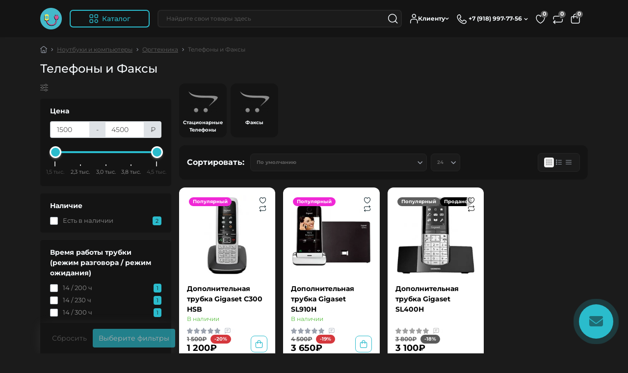

--- FILE ---
content_type: text/html; charset=utf-8
request_url: https://cifra-shop.ru/noutbuki-i-kompyutery/orgtekhnika/telefony-i-faksy
body_size: 51362
content:
 <!DOCTYPE html>
<!--[if IE]><![endif]-->
<!--[if IE 8 ]><html dir="ltr" lang="ru" class="ie8"><![endif]-->
<!--[if IE 9 ]><html dir="ltr" lang="ru" class="ie9"><![endif]-->
<!--[if (gt IE 9)|!(IE)]><!-->
<html dir="ltr" lang="ru" class="no-transition dark-theme" data-oct-fonts="montserrat">
<!--<![endif]-->
<head>
<meta charset="UTF-8" />
<meta name="viewport" content="width=device-width, initial-scale=1.0">
<title>Купить Телефоны и Факсы</title>
    <script id="octDetectTheme">
        const currentTheme = localStorage.getItem('theme') || (window.matchMedia("(prefers-color-scheme: dark)").matches ? 'dark' : 'light');
        document.documentElement.style.display = 'none';
        document.documentElement.className = `${currentTheme}-theme`;
        document.documentElement.style.display = '';
    </script>
<base href="https://cifra-shop.ru/" />
<meta name="description" content="Телефоны и Факсы" />
<meta name="theme-color" content="rgb(255, 255, 255)"/>
<link href="catalog/view/theme/oct_deals/stylesheet/css/main.min.css" rel="stylesheet" media="screen" />
<link href="catalog/view/theme/oct_deals/stylesheet/oct_stickers.css" rel="stylesheet" media="screen" />
<link href="catalog/view/theme/oct_deals/stylesheet/dynamic_stylesheet_0.css" rel="stylesheet" media="screen" />
<link rel="preload" as="image" href="https://cifra-shop.ru/image/cache/webp/catalog/9f7dafdafdd811e68502902b341c2dc3_f6086620dd9b11e7affa1e497bb95ffa-228x228.webp">
<link rel="preload" as="image" href="https://cifra-shop.ru/image/catalog/deals/logo_new_white.png">
<script src="catalog/view/theme/oct_deals/js/main.min.js"></script>
<script src="catalog/view/theme/oct_deals/js/common.js"></script>
<link href="http://cifra-shop.ru/noutbuki-i-kompyutery/orgtekhnika/telefony-i-faksy" rel="canonical" />
<link href="https://cifra-shop.ru/image/catalog/deals/logo.png" rel="icon" />
<script>
    let octFonts = localStorage.getItem('octFonts');
    let fontFamily = document.documentElement.getAttribute('data-oct-fonts');
    if (octFonts !== null) {
        var octHead  = document.getElementsByTagName('head')[0];
        var octLink  = document.createElement('link');
        octLink.rel  = 'stylesheet';
        octLink.type = 'text/css';
        octLink.href = location.protocol + '//' + location.host + `/catalog/view/theme/oct_deals/stylesheet/oct-fonts-${fontFamily}.css`;
        octLink.media = 'all';
        octHead.appendChild(octLink);
    }
</script>

<style>
    :root {
        --ds-main-font: 'Montserrat', sans-serif;
    }

                                            .ds-category-description-text {
                                                max-height: none !important;
                                            }
                                        </style></head>
<body data-width="wide">
<div id="ds_livesearch_mobile"></div>
<header class="ds-header sticky-top pt-2 pt-xl-3 pb-2 pb-xl-0">
    <div class="container-xl">
        <div class="d-flex flex-row align-items-center justify-content-between mb-xl-3">
            <div class="ds-header-left d-flex align-items-center">
                <button type="button" class="ds-header-menu-button button button-transparent me-3 d-xl-none" data-sidebar="catalog" aria-label="Menu" onclick="mobileMenu();">
                    <svg width="20" height="14" viewBox="0 0 20 14" fill="none" xmlns="http://www.w3.org/2000/svg">
                        <path
                            d="M13.75 1.75H0.75C0.336 1.75 0 1.414 0 1C0 0.586 0.336 0.25 0.75 0.25H13.75C14.164 0.25 14.5 0.586 14.5 1C14.5 1.414 14.164 1.75 13.75 1.75ZM19.5 7C19.5 6.586 19.164 6.25 18.75 6.25H0.75C0.336 6.25 0 6.586 0 7C0 7.414 0.336 7.75 0.75 7.75H18.75C19.164 7.75 19.5 7.414 19.5 7ZM10.5 13C10.5 12.586 10.164 12.25 9.75 12.25H0.75C0.336 12.25 0 12.586 0 13C0 13.414 0.336 13.75 0.75 13.75H9.75C10.164 13.75 10.5 13.414 10.5 13Z"
                            fill="#00171F" />
                    </svg>
                </button>
                                                            <a href="http://cifra-shop.ru/" title="Logo">
                            <img id="logo" src="https://cifra-shop.ru/image/catalog/deals/cifra.png" title="Магазин бытовой техники и электронники &quot;Цифра&quot;" alt="Магазин бытовой техники и электронники &quot;Цифра&quot;" width="175" height="135" />
                        </a>
                                                                            <button type="button" class="ds-header-catalog-button button button-outline button-outline-primary button-large br-7 ms-3 d-none d-xl-flex">
        <svg width="18" height="18" viewBox="0 0 18 18" fill="none" xmlns="http://www.w3.org/2000/svg">
            <path
                d="M14.25 17.75C12.183 17.75 10.5 16.068 10.5 14C10.5 11.932 12.183 10.25 14.25 10.25C16.317 10.25 18 11.932 18 14C18 16.068 16.317 17.75 14.25 17.75ZM14.25 11.75C13.01 11.75 12 12.759 12 14C12 15.241 13.01 16.25 14.25 16.25C15.49 16.25 16.5 15.241 16.5 14C16.5 12.759 15.49 11.75 14.25 11.75ZM15.75 7.75H12.75C11.341 7.75 10.5 6.909 10.5 5.5V2.5C10.5 1.091 11.341 0.25 12.75 0.25H15.75C17.159 0.25 18 1.091 18 2.5V5.5C18 6.909 17.159 7.75 15.75 7.75ZM12.75 1.75C12.161 1.75 12 1.911 12 2.5V5.5C12 6.089 12.161 6.25 12.75 6.25H15.75C16.339 6.25 16.5 6.089 16.5 5.5V2.5C16.5 1.911 16.339 1.75 15.75 1.75H12.75ZM5.75 7.75H2.75C1.341 7.75 0.5 6.909 0.5 5.5V2.5C0.5 1.091 1.341 0.25 2.75 0.25H5.75C7.159 0.25 8 1.091 8 2.5V5.5C8 6.909 7.159 7.75 5.75 7.75ZM2.75 1.75C2.161 1.75 2 1.911 2 2.5V5.5C2 6.089 2.161 6.25 2.75 6.25H5.75C6.339 6.25 6.5 6.089 6.5 5.5V2.5C6.5 1.911 6.339 1.75 5.75 1.75H2.75ZM5.75 17.75H2.75C1.341 17.75 0.5 16.909 0.5 15.5V12.5C0.5 11.091 1.341 10.25 2.75 10.25H5.75C7.159 10.25 8 11.091 8 12.5V15.5C8 16.909 7.159 17.75 5.75 17.75ZM2.75 11.75C2.161 11.75 2 11.911 2 12.5V15.5C2 16.089 2.161 16.25 2.75 16.25H5.75C6.339 16.25 6.5 16.089 6.5 15.5V12.5C6.5 11.911 6.339 11.75 5.75 11.75H2.75Z"
                fill="#00A8E8"></path>
        </svg>
        <span class="button-text fsz-14">Каталог</span>
    </button>
    <div class="ds-menu-catalog ds-menu-main-catalog">
        <div class="ds-sidebar-header d-flex align-items-center justify-content-between py-2 px-3">
			<div class="fw-700 dark-text fsz-16">
				Каталог
			</div>
			<button type="button" class="button button-light br-10 ds-sidebar-close" data-sidebar="catalogclose" aria-label="Close">
				<svg class="me-0" width="12" height="12" viewBox="0 0 12 12" fill="none" xmlns="http://www.w3.org/2000/svg">
					<path d="M11.8029 10.8616C12.0633 11.122 12.0633 11.5442 11.8029 11.8046C11.6731 11.9344 11.5025 12.0001 11.3319 12.0001C11.1612 12.0001 10.9906 11.9352 10.8608 11.8046L5.99911 6.94288L1.13743 11.8046C1.00766 11.9344 0.837017 12.0001 0.666369 12.0001C0.495722 12.0001 0.325075 11.9352 0.195312 11.8046C-0.0651039 11.5442 -0.0651039 11.122 0.195312 10.8616L5.057 5.9999L0.195312 1.13824C-0.0651039 0.877827 -0.0651039 0.45562 0.195312 0.195205C0.455727 -0.0652107 0.877907 -0.0652107 1.13832 0.195205L6.00001 5.05692L10.8617 0.195205C11.1221 -0.0652107 11.5443 -0.0652107 11.8047 0.195205C12.0651 0.45562 12.0651 0.877827 11.8047 1.13824L6.943 5.9999L11.8029 10.8616Z"
						fill="#00A8E8" />
				</svg>
			</button>
		</div>
        <nav class="ds-menu-catalog-inner">
            <ul class="ds-menu-catalog-items br-4">
                                    <li class="ds-menu-catalog-item d-flex align-items-center justify-content-between fsz-14 dark-text">
                                                                                    <a href="http://cifra-shop.ru/airpods-3"  class="ds-menu-maincategories-item-title fsz-14 dark-text fw-500">AirPods 3</a>
                                                                                                                                                </li>
                                    <li class="ds-menu-catalog-item d-flex align-items-center justify-content-between fsz-14 dark-text">
                                                                                    <a href="http://cifra-shop.ru/airpods-4"  class="ds-menu-maincategories-item-title fsz-14 dark-text fw-500">AirPods 4</a>
                                                                                                                                                </li>
                                    <li class="ds-menu-catalog-item d-flex align-items-center justify-content-between fsz-14 dark-text">
                                                                                    <a href="http://cifra-shop.ru/airpods-max"  class="ds-menu-maincategories-item-title fsz-14 dark-text fw-500">Airpods Max</a>
                                                                                                                                                </li>
                                    <li class="ds-menu-catalog-item d-flex align-items-center justify-content-between fsz-14 dark-text">
                                                                                    <a href="http://cifra-shop.ru/airpods-pro"  class="ds-menu-maincategories-item-title fsz-14 dark-text fw-500">Airpods Pro</a>
                                                                                                                                                </li>
                                    <li class="ds-menu-catalog-item d-flex align-items-center justify-content-between fsz-14 dark-text">
                                                                                    <a href="http://cifra-shop.ru/648-ipad-11"  class="ds-menu-maincategories-item-title fsz-14 dark-text fw-500">iPad 11</a>
                                                                                                                                                </li>
                                    <li class="ds-menu-catalog-item d-flex align-items-center justify-content-between fsz-14 dark-text">
                                                                                    <a href="http://cifra-shop.ru/avtozvuk"  class="ds-menu-maincategories-item-title fsz-14 dark-text fw-500">Автозвук</a>
                                                                                                        <svg width="6" height="11" viewBox="0 0 6 11" fill="none" xmlns="http://www.w3.org/2000/svg">
                                <path d="M1.24923 10.1022C1.05723 10.1022 0.865201 10.0292 0.719201 9.88223C0.426201 9.58923 0.426201 9.11419 0.719201 8.82119L4.18917 5.35122L0.719201 1.88125C0.426201 1.58825 0.426201 1.11321 0.719201 0.820214C1.0122 0.527214 1.48724 0.527214 1.78024 0.820214L5.78024 4.82021C6.07324 5.11321 6.07324 5.58825 5.78024 5.88125L1.78024 9.88125C1.63324 10.0292 1.44123 10.1022 1.24923 10.1022Z"
                                    fill="#003459"></path>
                            </svg>
                                                                            <div class="ds-menu-catalog ds-menu-catalog-wide">
                                <div class="ds-sidebar-header d-flex align-items-center justify-content-between py-2 px-3">
                                    <div class="ds-sidebar-header-back fw-700 dark-text fsz-16 d-flex align-items-center" data-sidebar="catalogback">
                                        <svg class="me-2" width="18" height="10" viewBox="0 0 18 10" fill="none" xmlns="http://www.w3.org/2000/svg">
                                            <path d="M17.4979 4.9994C17.4979 5.4134 17.1619 5.7494 16.7479 5.7494H2.55895L5.27892 8.46937C5.57192 8.76237 5.57192 9.2374 5.27892 9.5304C5.13292 9.6764 4.94089 9.75037 4.74889 9.75037C4.55689 9.75037 4.36487 9.6774 4.21887 9.5304L0.218865 5.5304C0.149865 5.4614 0.095 5.37851 0.057 5.28651C-0.019 5.10351 -0.019 4.89651 0.057 4.71351C0.095 4.62151 0.149865 4.53837 0.218865 4.46937L4.21887 0.469369C4.51187 0.176369 4.9869 0.176369 5.2799 0.469369C5.5729 0.762369 5.5729 1.2374 5.2799 1.5304L2.55993 4.25037H16.7479C17.1619 4.24937 17.4979 4.5854 17.4979 4.9994Z"
                                                fill="#00171F" />
                                        </svg>
                                        Каталог
                                    </div>
                                    <button type="button" class="button button-light br-10 ds-sidebar-close" data-sidebar="catalogclose" aria-label="Close">
                                        <svg class="me-0" width="12" height="12" viewBox="0 0 12 12" fill="none" xmlns="http://www.w3.org/2000/svg">
                                            <path d="M11.8029 10.8616C12.0633 11.122 12.0633 11.5442 11.8029 11.8046C11.6731 11.9344 11.5025 12.0001 11.3319 12.0001C11.1612 12.0001 10.9906 11.9352 10.8608 11.8046L5.99911 6.94288L1.13743 11.8046C1.00766 11.9344 0.837017 12.0001 0.666369 12.0001C0.495722 12.0001 0.325075 11.9352 0.195312 11.8046C-0.0651039 11.5442 -0.0651039 11.122 0.195312 10.8616L5.057 5.9999L0.195312 1.13824C-0.0651039 0.877827 -0.0651039 0.45562 0.195312 0.195205C0.455727 -0.0652107 0.877907 -0.0652107 1.13832 0.195205L6.00001 5.05692L10.8617 0.195205C11.1221 -0.0652107 11.5443 -0.0652107 11.8047 0.195205C12.0651 0.45562 12.0651 0.877827 11.8047 1.13824L6.943 5.9999L11.8029 10.8616Z"
                                                fill="#00A8E8" />
                                        </svg>
                                    </button>
                                </div>
                                <div class="ds-menu-catalog-inner">
                                    <ul class="ds-menu-catalog-items">
                                                                                    <li class="ds-menu-catalog-item d-flex align-items-center justify-content-between fsz-14 dark-text">
                                                    <a href="http://cifra-shop.ru/avtozvuk/avtomagnitoly" title="Автомагнитолы" class="d-flex align-items-center">
                                                        Автомагнитолы
                                                    </a>
                                                                                                    <svg width="6" height="11" viewBox="0 0 6 11" fill="none" xmlns="http://www.w3.org/2000/svg">
                                                        <path d="M1.24923 10.1022C1.05723 10.1022 0.865201 10.0292 0.719201 9.88223C0.426201 9.58923 0.426201 9.11419 0.719201 8.82119L4.18917 5.35122L0.719201 1.88125C0.426201 1.58825 0.426201 1.11321 0.719201 0.820214C1.0122 0.527214 1.48724 0.527214 1.78024 0.820214L5.78024 4.82021C6.07324 5.11321 6.07324 5.58825 5.78024 5.88125L1.78024 9.88125C1.63324 10.0292 1.44123 10.1022 1.24923 10.1022Z"
                                                            fill="#003459"></path>
                                                    </svg>
                                                    <div class="ds-menu-catalog">
                                                        <div class="ds-sidebar-header d-flex align-items-center justify-content-between py-2 px-3 d-xl-none">
                                                            <div class="ds-sidebar-header-back fw-700 dark-text fsz-16 d-flex align-items-center" data-sidebar="catalogback">
                                                                <svg class="me-2" width="18" height="10" viewBox="0 0 18 10" fill="none" xmlns="http://www.w3.org/2000/svg">
                                                                    <path d="M17.4979 4.9994C17.4979 5.4134 17.1619 5.7494 16.7479 5.7494H2.55895L5.27892 8.46937C5.57192 8.76237 5.57192 9.2374 5.27892 9.5304C5.13292 9.6764 4.94089 9.75037 4.74889 9.75037C4.55689 9.75037 4.36487 9.6774 4.21887 9.5304L0.218865 5.5304C0.149865 5.4614 0.095 5.37851 0.057 5.28651C-0.019 5.10351 -0.019 4.89651 0.057 4.71351C0.095 4.62151 0.149865 4.53837 0.218865 4.46937L4.21887 0.469369C4.51187 0.176369 4.9869 0.176369 5.2799 0.469369C5.5729 0.762369 5.5729 1.2374 5.2799 1.5304L2.55993 4.25037H16.7479C17.1619 4.24937 17.4979 4.5854 17.4979 4.9994Z"
                                                                        fill="#00171F" />
                                                                </svg>
                                                                Автомагнитолы
                                                            </div>
                                                            <button type="button" class="button button-light br-10 ds-sidebar-close" data-sidebar="catalogclose" aria-label="Close">
                                                                <svg class="me-0" width="12" height="12" viewBox="0 0 12 12" fill="none" xmlns="http://www.w3.org/2000/svg">
                                                                    <path d="M11.8029 10.8616C12.0633 11.122 12.0633 11.5442 11.8029 11.8046C11.6731 11.9344 11.5025 12.0001 11.3319 12.0001C11.1612 12.0001 10.9906 11.9352 10.8608 11.8046L5.99911 6.94288L1.13743 11.8046C1.00766 11.9344 0.837017 12.0001 0.666369 12.0001C0.495722 12.0001 0.325075 11.9352 0.195312 11.8046C-0.0651039 11.5442 -0.0651039 11.122 0.195312 10.8616L5.057 5.9999L0.195312 1.13824C-0.0651039 0.877827 -0.0651039 0.45562 0.195312 0.195205C0.455727 -0.0652107 0.877907 -0.0652107 1.13832 0.195205L6.00001 5.05692L10.8617 0.195205C11.1221 -0.0652107 11.5443 -0.0652107 11.8047 0.195205C12.0651 0.45562 12.0651 0.877827 11.8047 1.13824L6.943 5.9999L11.8029 10.8616Z"
                                                                        fill="#00A8E8" />
                                                                </svg>
                                                            </button>
                                                        </div>
                                                        <div class="ds-menu-catalog-inner">
                                                            <ul class="ds-menu-catalog-items">
                                                                                                                                    <li class="ds-menu-catalog-item d-flex align-items-center justify-content-between fsz-14 dark-text">
                                                                        <a href="http://cifra-shop.ru/avtozvuk/avtomagnitoly/1-din">1 DIN</a>
                                                                                                                                            </li>
                                                                                                                                    <li class="ds-menu-catalog-item d-flex align-items-center justify-content-between fsz-14 dark-text">
                                                                        <a href="http://cifra-shop.ru/avtozvuk/avtomagnitoly/2-din">2 DIN</a>
                                                                                                                                            </li>
                                                                                                                                                                                            </ul>
                                                                                                                    </div>
                                                    </div>
                                                                                            </li>
                                                                                    <li class="ds-menu-catalog-item d-flex align-items-center justify-content-between fsz-14 dark-text">
                                                    <a href="http://cifra-shop.ru/avtozvuk/avtomobilnaya-elektronika" title="Автомобильная электроника" class="d-flex align-items-center">
                                                        Автомобильная электроника
                                                    </a>
                                                                                                    <svg width="6" height="11" viewBox="0 0 6 11" fill="none" xmlns="http://www.w3.org/2000/svg">
                                                        <path d="M1.24923 10.1022C1.05723 10.1022 0.865201 10.0292 0.719201 9.88223C0.426201 9.58923 0.426201 9.11419 0.719201 8.82119L4.18917 5.35122L0.719201 1.88125C0.426201 1.58825 0.426201 1.11321 0.719201 0.820214C1.0122 0.527214 1.48724 0.527214 1.78024 0.820214L5.78024 4.82021C6.07324 5.11321 6.07324 5.58825 5.78024 5.88125L1.78024 9.88125C1.63324 10.0292 1.44123 10.1022 1.24923 10.1022Z"
                                                            fill="#003459"></path>
                                                    </svg>
                                                    <div class="ds-menu-catalog">
                                                        <div class="ds-sidebar-header d-flex align-items-center justify-content-between py-2 px-3 d-xl-none">
                                                            <div class="ds-sidebar-header-back fw-700 dark-text fsz-16 d-flex align-items-center" data-sidebar="catalogback">
                                                                <svg class="me-2" width="18" height="10" viewBox="0 0 18 10" fill="none" xmlns="http://www.w3.org/2000/svg">
                                                                    <path d="M17.4979 4.9994C17.4979 5.4134 17.1619 5.7494 16.7479 5.7494H2.55895L5.27892 8.46937C5.57192 8.76237 5.57192 9.2374 5.27892 9.5304C5.13292 9.6764 4.94089 9.75037 4.74889 9.75037C4.55689 9.75037 4.36487 9.6774 4.21887 9.5304L0.218865 5.5304C0.149865 5.4614 0.095 5.37851 0.057 5.28651C-0.019 5.10351 -0.019 4.89651 0.057 4.71351C0.095 4.62151 0.149865 4.53837 0.218865 4.46937L4.21887 0.469369C4.51187 0.176369 4.9869 0.176369 5.2799 0.469369C5.5729 0.762369 5.5729 1.2374 5.2799 1.5304L2.55993 4.25037H16.7479C17.1619 4.24937 17.4979 4.5854 17.4979 4.9994Z"
                                                                        fill="#00171F" />
                                                                </svg>
                                                                Автомобильная электроника
                                                            </div>
                                                            <button type="button" class="button button-light br-10 ds-sidebar-close" data-sidebar="catalogclose" aria-label="Close">
                                                                <svg class="me-0" width="12" height="12" viewBox="0 0 12 12" fill="none" xmlns="http://www.w3.org/2000/svg">
                                                                    <path d="M11.8029 10.8616C12.0633 11.122 12.0633 11.5442 11.8029 11.8046C11.6731 11.9344 11.5025 12.0001 11.3319 12.0001C11.1612 12.0001 10.9906 11.9352 10.8608 11.8046L5.99911 6.94288L1.13743 11.8046C1.00766 11.9344 0.837017 12.0001 0.666369 12.0001C0.495722 12.0001 0.325075 11.9352 0.195312 11.8046C-0.0651039 11.5442 -0.0651039 11.122 0.195312 10.8616L5.057 5.9999L0.195312 1.13824C-0.0651039 0.877827 -0.0651039 0.45562 0.195312 0.195205C0.455727 -0.0652107 0.877907 -0.0652107 1.13832 0.195205L6.00001 5.05692L10.8617 0.195205C11.1221 -0.0652107 11.5443 -0.0652107 11.8047 0.195205C12.0651 0.45562 12.0651 0.877827 11.8047 1.13824L6.943 5.9999L11.8029 10.8616Z"
                                                                        fill="#00A8E8" />
                                                                </svg>
                                                            </button>
                                                        </div>
                                                        <div class="ds-menu-catalog-inner">
                                                            <ul class="ds-menu-catalog-items">
                                                                                                                                    <li class="ds-menu-catalog-item d-flex align-items-center justify-content-between fsz-14 dark-text">
                                                                        <a href="http://cifra-shop.ru/avtozvuk/avtomobilnaya-elektronika/fm-modulyator">FM-модулятор</a>
                                                                                                                                            </li>
                                                                                                                                    <li class="ds-menu-catalog-item d-flex align-items-center justify-content-between fsz-14 dark-text">
                                                                        <a href="http://cifra-shop.ru/avtozvuk/avtomobilnaya-elektronika/videoregistratory">Видеорегистраторы</a>
                                                                                                                                            </li>
                                                                                                                                    <li class="ds-menu-catalog-item d-flex align-items-center justify-content-between fsz-14 dark-text">
                                                                        <a href="http://cifra-shop.ru/avtozvuk/avtomobilnaya-elektronika/kamery-zadnego-i-perednego-vida">Камеры заднего и переднего вида</a>
                                                                                                                                            </li>
                                                                                                                                    <li class="ds-menu-catalog-item d-flex align-items-center justify-content-between fsz-14 dark-text">
                                                                        <a href="http://cifra-shop.ru/avtozvuk/avtomobilnaya-elektronika/kompressory-i-manometry">Компрессоры и манометры</a>
                                                                                                                                            </li>
                                                                                                                                    <li class="ds-menu-catalog-item d-flex align-items-center justify-content-between fsz-14 dark-text">
                                                                        <a href="http://cifra-shop.ru/avtozvuk/avtomobilnaya-elektronika/navigatory">Навигаторы</a>
                                                                                                                                            </li>
                                                                                                                                    <li class="ds-menu-catalog-item d-flex align-items-center justify-content-between fsz-14 dark-text">
                                                                        <a href="http://cifra-shop.ru/avtozvuk/avtomobilnaya-elektronika/signalizatsii">Сигнализации</a>
                                                                                                                                            </li>
                                                                                                                                                                                            </ul>
                                                                                                                    </div>
                                                    </div>
                                                                                            </li>
                                                                                    <li class="ds-menu-catalog-item d-flex align-items-center justify-content-between fsz-14 dark-text">
                                                    <a href="http://cifra-shop.ru/avtozvuk/avtomobilnye-usiliteli" title="Автомобильные усилители" class="d-flex align-items-center">
                                                        Автомобильные усилители
                                                    </a>
                                                                                                    <svg width="6" height="11" viewBox="0 0 6 11" fill="none" xmlns="http://www.w3.org/2000/svg">
                                                        <path d="M1.24923 10.1022C1.05723 10.1022 0.865201 10.0292 0.719201 9.88223C0.426201 9.58923 0.426201 9.11419 0.719201 8.82119L4.18917 5.35122L0.719201 1.88125C0.426201 1.58825 0.426201 1.11321 0.719201 0.820214C1.0122 0.527214 1.48724 0.527214 1.78024 0.820214L5.78024 4.82021C6.07324 5.11321 6.07324 5.58825 5.78024 5.88125L1.78024 9.88125C1.63324 10.0292 1.44123 10.1022 1.24923 10.1022Z"
                                                            fill="#003459"></path>
                                                    </svg>
                                                    <div class="ds-menu-catalog">
                                                        <div class="ds-sidebar-header d-flex align-items-center justify-content-between py-2 px-3 d-xl-none">
                                                            <div class="ds-sidebar-header-back fw-700 dark-text fsz-16 d-flex align-items-center" data-sidebar="catalogback">
                                                                <svg class="me-2" width="18" height="10" viewBox="0 0 18 10" fill="none" xmlns="http://www.w3.org/2000/svg">
                                                                    <path d="M17.4979 4.9994C17.4979 5.4134 17.1619 5.7494 16.7479 5.7494H2.55895L5.27892 8.46937C5.57192 8.76237 5.57192 9.2374 5.27892 9.5304C5.13292 9.6764 4.94089 9.75037 4.74889 9.75037C4.55689 9.75037 4.36487 9.6774 4.21887 9.5304L0.218865 5.5304C0.149865 5.4614 0.095 5.37851 0.057 5.28651C-0.019 5.10351 -0.019 4.89651 0.057 4.71351C0.095 4.62151 0.149865 4.53837 0.218865 4.46937L4.21887 0.469369C4.51187 0.176369 4.9869 0.176369 5.2799 0.469369C5.5729 0.762369 5.5729 1.2374 5.2799 1.5304L2.55993 4.25037H16.7479C17.1619 4.24937 17.4979 4.5854 17.4979 4.9994Z"
                                                                        fill="#00171F" />
                                                                </svg>
                                                                Автомобильные усилители
                                                            </div>
                                                            <button type="button" class="button button-light br-10 ds-sidebar-close" data-sidebar="catalogclose" aria-label="Close">
                                                                <svg class="me-0" width="12" height="12" viewBox="0 0 12 12" fill="none" xmlns="http://www.w3.org/2000/svg">
                                                                    <path d="M11.8029 10.8616C12.0633 11.122 12.0633 11.5442 11.8029 11.8046C11.6731 11.9344 11.5025 12.0001 11.3319 12.0001C11.1612 12.0001 10.9906 11.9352 10.8608 11.8046L5.99911 6.94288L1.13743 11.8046C1.00766 11.9344 0.837017 12.0001 0.666369 12.0001C0.495722 12.0001 0.325075 11.9352 0.195312 11.8046C-0.0651039 11.5442 -0.0651039 11.122 0.195312 10.8616L5.057 5.9999L0.195312 1.13824C-0.0651039 0.877827 -0.0651039 0.45562 0.195312 0.195205C0.455727 -0.0652107 0.877907 -0.0652107 1.13832 0.195205L6.00001 5.05692L10.8617 0.195205C11.1221 -0.0652107 11.5443 -0.0652107 11.8047 0.195205C12.0651 0.45562 12.0651 0.877827 11.8047 1.13824L6.943 5.9999L11.8029 10.8616Z"
                                                                        fill="#00A8E8" />
                                                                </svg>
                                                            </button>
                                                        </div>
                                                        <div class="ds-menu-catalog-inner">
                                                            <ul class="ds-menu-catalog-items">
                                                                                                                                    <li class="ds-menu-catalog-item d-flex align-items-center justify-content-between fsz-14 dark-text">
                                                                        <a href="http://cifra-shop.ru/avtozvuk/avtomobilnye-usiliteli/monobloki-1">Моноблоки</a>
                                                                                                                                            </li>
                                                                                                                                    <li class="ds-menu-catalog-item d-flex align-items-center justify-content-between fsz-14 dark-text">
                                                                        <a href="http://cifra-shop.ru/avtozvuk/avtomobilnye-usiliteli/usiliteli">Усилители</a>
                                                                                                                                            </li>
                                                                                                                                                                                            </ul>
                                                                                                                    </div>
                                                    </div>
                                                                                            </li>
                                                                                    <li class="ds-menu-catalog-item d-flex align-items-center justify-content-between fsz-14 dark-text">
                                                    <a href="http://cifra-shop.ru/avtozvuk/aksessuary" title="Аксессуары" class="d-flex align-items-center">
                                                        Аксессуары
                                                    </a>
                                                                                            </li>
                                                                                    <li class="ds-menu-catalog-item d-flex align-items-center justify-content-between fsz-14 dark-text">
                                                    <a href="http://cifra-shop.ru/avtozvuk/akustika" title="Акустика" class="d-flex align-items-center">
                                                        Акустика
                                                    </a>
                                                                                                    <svg width="6" height="11" viewBox="0 0 6 11" fill="none" xmlns="http://www.w3.org/2000/svg">
                                                        <path d="M1.24923 10.1022C1.05723 10.1022 0.865201 10.0292 0.719201 9.88223C0.426201 9.58923 0.426201 9.11419 0.719201 8.82119L4.18917 5.35122L0.719201 1.88125C0.426201 1.58825 0.426201 1.11321 0.719201 0.820214C1.0122 0.527214 1.48724 0.527214 1.78024 0.820214L5.78024 4.82021C6.07324 5.11321 6.07324 5.58825 5.78024 5.88125L1.78024 9.88125C1.63324 10.0292 1.44123 10.1022 1.24923 10.1022Z"
                                                            fill="#003459"></path>
                                                    </svg>
                                                    <div class="ds-menu-catalog">
                                                        <div class="ds-sidebar-header d-flex align-items-center justify-content-between py-2 px-3 d-xl-none">
                                                            <div class="ds-sidebar-header-back fw-700 dark-text fsz-16 d-flex align-items-center" data-sidebar="catalogback">
                                                                <svg class="me-2" width="18" height="10" viewBox="0 0 18 10" fill="none" xmlns="http://www.w3.org/2000/svg">
                                                                    <path d="M17.4979 4.9994C17.4979 5.4134 17.1619 5.7494 16.7479 5.7494H2.55895L5.27892 8.46937C5.57192 8.76237 5.57192 9.2374 5.27892 9.5304C5.13292 9.6764 4.94089 9.75037 4.74889 9.75037C4.55689 9.75037 4.36487 9.6774 4.21887 9.5304L0.218865 5.5304C0.149865 5.4614 0.095 5.37851 0.057 5.28651C-0.019 5.10351 -0.019 4.89651 0.057 4.71351C0.095 4.62151 0.149865 4.53837 0.218865 4.46937L4.21887 0.469369C4.51187 0.176369 4.9869 0.176369 5.2799 0.469369C5.5729 0.762369 5.5729 1.2374 5.2799 1.5304L2.55993 4.25037H16.7479C17.1619 4.24937 17.4979 4.5854 17.4979 4.9994Z"
                                                                        fill="#00171F" />
                                                                </svg>
                                                                Акустика
                                                            </div>
                                                            <button type="button" class="button button-light br-10 ds-sidebar-close" data-sidebar="catalogclose" aria-label="Close">
                                                                <svg class="me-0" width="12" height="12" viewBox="0 0 12 12" fill="none" xmlns="http://www.w3.org/2000/svg">
                                                                    <path d="M11.8029 10.8616C12.0633 11.122 12.0633 11.5442 11.8029 11.8046C11.6731 11.9344 11.5025 12.0001 11.3319 12.0001C11.1612 12.0001 10.9906 11.9352 10.8608 11.8046L5.99911 6.94288L1.13743 11.8046C1.00766 11.9344 0.837017 12.0001 0.666369 12.0001C0.495722 12.0001 0.325075 11.9352 0.195312 11.8046C-0.0651039 11.5442 -0.0651039 11.122 0.195312 10.8616L5.057 5.9999L0.195312 1.13824C-0.0651039 0.877827 -0.0651039 0.45562 0.195312 0.195205C0.455727 -0.0652107 0.877907 -0.0652107 1.13832 0.195205L6.00001 5.05692L10.8617 0.195205C11.1221 -0.0652107 11.5443 -0.0652107 11.8047 0.195205C12.0651 0.45562 12.0651 0.877827 11.8047 1.13824L6.943 5.9999L11.8029 10.8616Z"
                                                                        fill="#00A8E8" />
                                                                </svg>
                                                            </button>
                                                        </div>
                                                        <div class="ds-menu-catalog-inner">
                                                            <ul class="ds-menu-catalog-items">
                                                                                                                                    <li class="ds-menu-catalog-item d-flex align-items-center justify-content-between fsz-14 dark-text">
                                                                        <a href="http://cifra-shop.ru/avtozvuk/akustika/koaksialy">Коаксиалы</a>
                                                                                                                                            </li>
                                                                                                                                    <li class="ds-menu-catalog-item d-flex align-items-center justify-content-between fsz-14 dark-text">
                                                                        <a href="http://cifra-shop.ru/avtozvuk/akustika/komponenty">Компоненты</a>
                                                                                                                                            </li>
                                                                                                                                    <li class="ds-menu-catalog-item d-flex align-items-center justify-content-between fsz-14 dark-text">
                                                                        <a href="http://cifra-shop.ru/avtozvuk/akustika/tviter">Твитер</a>
                                                                                                                                            </li>
                                                                                                                                    <li class="ds-menu-catalog-item d-flex align-items-center justify-content-between fsz-14 dark-text">
                                                                        <a href="http://cifra-shop.ru/avtozvuk/akustika/estradnyj-dinamik">Эстрадный динамик</a>
                                                                                                                                            </li>
                                                                                                                                                                                            </ul>
                                                                                                                    </div>
                                                    </div>
                                                                                            </li>
                                                                                    <li class="ds-menu-catalog-item d-flex align-items-center justify-content-between fsz-14 dark-text">
                                                    <a href="http://cifra-shop.ru/avtozvuk/instrumenty-1" title="Инструменты" class="d-flex align-items-center">
                                                        Инструменты
                                                    </a>
                                                                                            </li>
                                                                                    <li class="ds-menu-catalog-item d-flex align-items-center justify-content-between fsz-14 dark-text">
                                                    <a href="http://cifra-shop.ru/avtozvuk/karpet" title="Карпет" class="d-flex align-items-center">
                                                        Карпет
                                                    </a>
                                                                                            </li>
                                                                                    <li class="ds-menu-catalog-item d-flex align-items-center justify-content-between fsz-14 dark-text">
                                                    <a href="http://cifra-shop.ru/avtozvuk/ochisch-sredstva" title="Очищ. средства " class="d-flex align-items-center">
                                                        Очищ. средства 
                                                    </a>
                                                                                            </li>
                                                                                    <li class="ds-menu-catalog-item d-flex align-items-center justify-content-between fsz-14 dark-text">
                                                    <a href="http://cifra-shop.ru/avtozvuk/perekhodnye-ramki" title="Переходные рамки" class="d-flex align-items-center">
                                                        Переходные рамки
                                                    </a>
                                                                                            </li>
                                                                                    <li class="ds-menu-catalog-item d-flex align-items-center justify-content-between fsz-14 dark-text">
                                                    <a href="http://cifra-shop.ru/avtozvuk/provoda" title="Провода" class="d-flex align-items-center">
                                                        Провода
                                                    </a>
                                                                                                    <svg width="6" height="11" viewBox="0 0 6 11" fill="none" xmlns="http://www.w3.org/2000/svg">
                                                        <path d="M1.24923 10.1022C1.05723 10.1022 0.865201 10.0292 0.719201 9.88223C0.426201 9.58923 0.426201 9.11419 0.719201 8.82119L4.18917 5.35122L0.719201 1.88125C0.426201 1.58825 0.426201 1.11321 0.719201 0.820214C1.0122 0.527214 1.48724 0.527214 1.78024 0.820214L5.78024 4.82021C6.07324 5.11321 6.07324 5.58825 5.78024 5.88125L1.78024 9.88125C1.63324 10.0292 1.44123 10.1022 1.24923 10.1022Z"
                                                            fill="#003459"></path>
                                                    </svg>
                                                    <div class="ds-menu-catalog">
                                                        <div class="ds-sidebar-header d-flex align-items-center justify-content-between py-2 px-3 d-xl-none">
                                                            <div class="ds-sidebar-header-back fw-700 dark-text fsz-16 d-flex align-items-center" data-sidebar="catalogback">
                                                                <svg class="me-2" width="18" height="10" viewBox="0 0 18 10" fill="none" xmlns="http://www.w3.org/2000/svg">
                                                                    <path d="M17.4979 4.9994C17.4979 5.4134 17.1619 5.7494 16.7479 5.7494H2.55895L5.27892 8.46937C5.57192 8.76237 5.57192 9.2374 5.27892 9.5304C5.13292 9.6764 4.94089 9.75037 4.74889 9.75037C4.55689 9.75037 4.36487 9.6774 4.21887 9.5304L0.218865 5.5304C0.149865 5.4614 0.095 5.37851 0.057 5.28651C-0.019 5.10351 -0.019 4.89651 0.057 4.71351C0.095 4.62151 0.149865 4.53837 0.218865 4.46937L4.21887 0.469369C4.51187 0.176369 4.9869 0.176369 5.2799 0.469369C5.5729 0.762369 5.5729 1.2374 5.2799 1.5304L2.55993 4.25037H16.7479C17.1619 4.24937 17.4979 4.5854 17.4979 4.9994Z"
                                                                        fill="#00171F" />
                                                                </svg>
                                                                Провода
                                                            </div>
                                                            <button type="button" class="button button-light br-10 ds-sidebar-close" data-sidebar="catalogclose" aria-label="Close">
                                                                <svg class="me-0" width="12" height="12" viewBox="0 0 12 12" fill="none" xmlns="http://www.w3.org/2000/svg">
                                                                    <path d="M11.8029 10.8616C12.0633 11.122 12.0633 11.5442 11.8029 11.8046C11.6731 11.9344 11.5025 12.0001 11.3319 12.0001C11.1612 12.0001 10.9906 11.9352 10.8608 11.8046L5.99911 6.94288L1.13743 11.8046C1.00766 11.9344 0.837017 12.0001 0.666369 12.0001C0.495722 12.0001 0.325075 11.9352 0.195312 11.8046C-0.0651039 11.5442 -0.0651039 11.122 0.195312 10.8616L5.057 5.9999L0.195312 1.13824C-0.0651039 0.877827 -0.0651039 0.45562 0.195312 0.195205C0.455727 -0.0652107 0.877907 -0.0652107 1.13832 0.195205L6.00001 5.05692L10.8617 0.195205C11.1221 -0.0652107 11.5443 -0.0652107 11.8047 0.195205C12.0651 0.45562 12.0651 0.877827 11.8047 1.13824L6.943 5.9999L11.8029 10.8616Z"
                                                                        fill="#00A8E8" />
                                                                </svg>
                                                            </button>
                                                        </div>
                                                        <div class="ds-menu-catalog-inner">
                                                            <ul class="ds-menu-catalog-items">
                                                                                                                                    <li class="ds-menu-catalog-item d-flex align-items-center justify-content-between fsz-14 dark-text">
                                                                        <a href="http://cifra-shop.ru/avtozvuk/provoda/akkusticheskie">Аккустические</a>
                                                                                                                                            </li>
                                                                                                                                    <li class="ds-menu-catalog-item d-flex align-items-center justify-content-between fsz-14 dark-text">
                                                                        <a href="http://cifra-shop.ru/avtozvuk/provoda/mezhblochnye">Межблочные</a>
                                                                                                                                            </li>
                                                                                                                                    <li class="ds-menu-catalog-item d-flex align-items-center justify-content-between fsz-14 dark-text">
                                                                        <a href="http://cifra-shop.ru/avtozvuk/provoda/silovoj">Силовой</a>
                                                                                                                                            </li>
                                                                                                                                                                                            </ul>
                                                                                                                    </div>
                                                    </div>
                                                                                            </li>
                                                                                    <li class="ds-menu-catalog-item d-flex align-items-center justify-content-between fsz-14 dark-text">
                                                    <a href="http://cifra-shop.ru/avtozvuk/sabvufery" title="Сабвуферы" class="d-flex align-items-center">
                                                        Сабвуферы
                                                    </a>
                                                                                                    <svg width="6" height="11" viewBox="0 0 6 11" fill="none" xmlns="http://www.w3.org/2000/svg">
                                                        <path d="M1.24923 10.1022C1.05723 10.1022 0.865201 10.0292 0.719201 9.88223C0.426201 9.58923 0.426201 9.11419 0.719201 8.82119L4.18917 5.35122L0.719201 1.88125C0.426201 1.58825 0.426201 1.11321 0.719201 0.820214C1.0122 0.527214 1.48724 0.527214 1.78024 0.820214L5.78024 4.82021C6.07324 5.11321 6.07324 5.58825 5.78024 5.88125L1.78024 9.88125C1.63324 10.0292 1.44123 10.1022 1.24923 10.1022Z"
                                                            fill="#003459"></path>
                                                    </svg>
                                                    <div class="ds-menu-catalog">
                                                        <div class="ds-sidebar-header d-flex align-items-center justify-content-between py-2 px-3 d-xl-none">
                                                            <div class="ds-sidebar-header-back fw-700 dark-text fsz-16 d-flex align-items-center" data-sidebar="catalogback">
                                                                <svg class="me-2" width="18" height="10" viewBox="0 0 18 10" fill="none" xmlns="http://www.w3.org/2000/svg">
                                                                    <path d="M17.4979 4.9994C17.4979 5.4134 17.1619 5.7494 16.7479 5.7494H2.55895L5.27892 8.46937C5.57192 8.76237 5.57192 9.2374 5.27892 9.5304C5.13292 9.6764 4.94089 9.75037 4.74889 9.75037C4.55689 9.75037 4.36487 9.6774 4.21887 9.5304L0.218865 5.5304C0.149865 5.4614 0.095 5.37851 0.057 5.28651C-0.019 5.10351 -0.019 4.89651 0.057 4.71351C0.095 4.62151 0.149865 4.53837 0.218865 4.46937L4.21887 0.469369C4.51187 0.176369 4.9869 0.176369 5.2799 0.469369C5.5729 0.762369 5.5729 1.2374 5.2799 1.5304L2.55993 4.25037H16.7479C17.1619 4.24937 17.4979 4.5854 17.4979 4.9994Z"
                                                                        fill="#00171F" />
                                                                </svg>
                                                                Сабвуферы
                                                            </div>
                                                            <button type="button" class="button button-light br-10 ds-sidebar-close" data-sidebar="catalogclose" aria-label="Close">
                                                                <svg class="me-0" width="12" height="12" viewBox="0 0 12 12" fill="none" xmlns="http://www.w3.org/2000/svg">
                                                                    <path d="M11.8029 10.8616C12.0633 11.122 12.0633 11.5442 11.8029 11.8046C11.6731 11.9344 11.5025 12.0001 11.3319 12.0001C11.1612 12.0001 10.9906 11.9352 10.8608 11.8046L5.99911 6.94288L1.13743 11.8046C1.00766 11.9344 0.837017 12.0001 0.666369 12.0001C0.495722 12.0001 0.325075 11.9352 0.195312 11.8046C-0.0651039 11.5442 -0.0651039 11.122 0.195312 10.8616L5.057 5.9999L0.195312 1.13824C-0.0651039 0.877827 -0.0651039 0.45562 0.195312 0.195205C0.455727 -0.0652107 0.877907 -0.0652107 1.13832 0.195205L6.00001 5.05692L10.8617 0.195205C11.1221 -0.0652107 11.5443 -0.0652107 11.8047 0.195205C12.0651 0.45562 12.0651 0.877827 11.8047 1.13824L6.943 5.9999L11.8029 10.8616Z"
                                                                        fill="#00A8E8" />
                                                                </svg>
                                                            </button>
                                                        </div>
                                                        <div class="ds-menu-catalog-inner">
                                                            <ul class="ds-menu-catalog-items">
                                                                                                                                    <li class="ds-menu-catalog-item d-flex align-items-center justify-content-between fsz-14 dark-text">
                                                                        <a href="http://cifra-shop.ru/avtozvuk/sabvufery/aktivnye">Активные</a>
                                                                                                                                            </li>
                                                                                                                                    <li class="ds-menu-catalog-item d-flex align-items-center justify-content-between fsz-14 dark-text">
                                                                        <a href="http://cifra-shop.ru/avtozvuk/sabvufery/korob-dlya-sabvufera">Короб для сабвуфера</a>
                                                                                                                                            </li>
                                                                                                                                    <li class="ds-menu-catalog-item d-flex align-items-center justify-content-between fsz-14 dark-text">
                                                                        <a href="http://cifra-shop.ru/avtozvuk/sabvufery/pasivnye">Пасивные</a>
                                                                                                                                            </li>
                                                                                                                                                                                            </ul>
                                                                                                                    </div>
                                                    </div>
                                                                                            </li>
                                                                                    <li class="ds-menu-catalog-item d-flex align-items-center justify-content-between fsz-14 dark-text">
                                                    <a href="http://cifra-shop.ru/avtozvuk/stojki-podiumy-polki" title="Стойки Подиумы Полки" class="d-flex align-items-center">
                                                        Стойки Подиумы Полки
                                                    </a>
                                                                                            </li>
                                                                                    <li class="ds-menu-catalog-item d-flex align-items-center justify-content-between fsz-14 dark-text">
                                                    <a href="http://cifra-shop.ru/avtozvuk/uslugi" title="Услуги" class="d-flex align-items-center">
                                                        Услуги
                                                    </a>
                                                                                            </li>
                                                                                    <li class="ds-menu-catalog-item d-flex align-items-center justify-content-between fsz-14 dark-text">
                                                    <a href="http://cifra-shop.ru/avtozvuk/shumoizolyatsiya" title="Шумоизоляция" class="d-flex align-items-center">
                                                        Шумоизоляция
                                                    </a>
                                                                                                    <svg width="6" height="11" viewBox="0 0 6 11" fill="none" xmlns="http://www.w3.org/2000/svg">
                                                        <path d="M1.24923 10.1022C1.05723 10.1022 0.865201 10.0292 0.719201 9.88223C0.426201 9.58923 0.426201 9.11419 0.719201 8.82119L4.18917 5.35122L0.719201 1.88125C0.426201 1.58825 0.426201 1.11321 0.719201 0.820214C1.0122 0.527214 1.48724 0.527214 1.78024 0.820214L5.78024 4.82021C6.07324 5.11321 6.07324 5.58825 5.78024 5.88125L1.78024 9.88125C1.63324 10.0292 1.44123 10.1022 1.24923 10.1022Z"
                                                            fill="#003459"></path>
                                                    </svg>
                                                    <div class="ds-menu-catalog">
                                                        <div class="ds-sidebar-header d-flex align-items-center justify-content-between py-2 px-3 d-xl-none">
                                                            <div class="ds-sidebar-header-back fw-700 dark-text fsz-16 d-flex align-items-center" data-sidebar="catalogback">
                                                                <svg class="me-2" width="18" height="10" viewBox="0 0 18 10" fill="none" xmlns="http://www.w3.org/2000/svg">
                                                                    <path d="M17.4979 4.9994C17.4979 5.4134 17.1619 5.7494 16.7479 5.7494H2.55895L5.27892 8.46937C5.57192 8.76237 5.57192 9.2374 5.27892 9.5304C5.13292 9.6764 4.94089 9.75037 4.74889 9.75037C4.55689 9.75037 4.36487 9.6774 4.21887 9.5304L0.218865 5.5304C0.149865 5.4614 0.095 5.37851 0.057 5.28651C-0.019 5.10351 -0.019 4.89651 0.057 4.71351C0.095 4.62151 0.149865 4.53837 0.218865 4.46937L4.21887 0.469369C4.51187 0.176369 4.9869 0.176369 5.2799 0.469369C5.5729 0.762369 5.5729 1.2374 5.2799 1.5304L2.55993 4.25037H16.7479C17.1619 4.24937 17.4979 4.5854 17.4979 4.9994Z"
                                                                        fill="#00171F" />
                                                                </svg>
                                                                Шумоизоляция
                                                            </div>
                                                            <button type="button" class="button button-light br-10 ds-sidebar-close" data-sidebar="catalogclose" aria-label="Close">
                                                                <svg class="me-0" width="12" height="12" viewBox="0 0 12 12" fill="none" xmlns="http://www.w3.org/2000/svg">
                                                                    <path d="M11.8029 10.8616C12.0633 11.122 12.0633 11.5442 11.8029 11.8046C11.6731 11.9344 11.5025 12.0001 11.3319 12.0001C11.1612 12.0001 10.9906 11.9352 10.8608 11.8046L5.99911 6.94288L1.13743 11.8046C1.00766 11.9344 0.837017 12.0001 0.666369 12.0001C0.495722 12.0001 0.325075 11.9352 0.195312 11.8046C-0.0651039 11.5442 -0.0651039 11.122 0.195312 10.8616L5.057 5.9999L0.195312 1.13824C-0.0651039 0.877827 -0.0651039 0.45562 0.195312 0.195205C0.455727 -0.0652107 0.877907 -0.0652107 1.13832 0.195205L6.00001 5.05692L10.8617 0.195205C11.1221 -0.0652107 11.5443 -0.0652107 11.8047 0.195205C12.0651 0.45562 12.0651 0.877827 11.8047 1.13824L6.943 5.9999L11.8029 10.8616Z"
                                                                        fill="#00A8E8" />
                                                                </svg>
                                                            </button>
                                                        </div>
                                                        <div class="ds-menu-catalog-inner">
                                                            <ul class="ds-menu-catalog-items">
                                                                                                                                    <li class="ds-menu-catalog-item d-flex align-items-center justify-content-between fsz-14 dark-text">
                                                                        <a href="http://cifra-shop.ru/avtozvuk/shumoizolyatsiya/antiskrip-i-karpet">Антискрип и карпет</a>
                                                                                                                                            </li>
                                                                                                                                    <li class="ds-menu-catalog-item d-flex align-items-center justify-content-between fsz-14 dark-text">
                                                                        <a href="http://cifra-shop.ru/avtozvuk/shumoizolyatsiya/vibropogloschayuschie-materialy">Вибропоглощающие материалы</a>
                                                                                                                                            </li>
                                                                                                                                    <li class="ds-menu-catalog-item d-flex align-items-center justify-content-between fsz-14 dark-text">
                                                                        <a href="http://cifra-shop.ru/avtozvuk/shumoizolyatsiya/teploshumoizolyatsionnye-materialy">Теплошумоизоляционные материалы</a>
                                                                                                                                            </li>
                                                                                                                                                                                            </ul>
                                                                                                                    </div>
                                                    </div>
                                                                                            </li>
                                                                            </ul>
                                </div>
                            </div>
                                                                    </li>
                                    <li class="ds-menu-catalog-item d-flex align-items-center justify-content-between fsz-14 dark-text">
                                                                                    <a href="http://cifra-shop.ru/kerkher"  class="ds-menu-maincategories-item-title fsz-14 dark-text fw-500">Керхер</a>
                                                                                                        <svg width="6" height="11" viewBox="0 0 6 11" fill="none" xmlns="http://www.w3.org/2000/svg">
                                <path d="M1.24923 10.1022C1.05723 10.1022 0.865201 10.0292 0.719201 9.88223C0.426201 9.58923 0.426201 9.11419 0.719201 8.82119L4.18917 5.35122L0.719201 1.88125C0.426201 1.58825 0.426201 1.11321 0.719201 0.820214C1.0122 0.527214 1.48724 0.527214 1.78024 0.820214L5.78024 4.82021C6.07324 5.11321 6.07324 5.58825 5.78024 5.88125L1.78024 9.88125C1.63324 10.0292 1.44123 10.1022 1.24923 10.1022Z"
                                    fill="#003459"></path>
                            </svg>
                                                                            <div class="ds-menu-catalog ds-menu-catalog-wide">
                                <div class="ds-sidebar-header d-flex align-items-center justify-content-between py-2 px-3">
                                    <div class="ds-sidebar-header-back fw-700 dark-text fsz-16 d-flex align-items-center" data-sidebar="catalogback">
                                        <svg class="me-2" width="18" height="10" viewBox="0 0 18 10" fill="none" xmlns="http://www.w3.org/2000/svg">
                                            <path d="M17.4979 4.9994C17.4979 5.4134 17.1619 5.7494 16.7479 5.7494H2.55895L5.27892 8.46937C5.57192 8.76237 5.57192 9.2374 5.27892 9.5304C5.13292 9.6764 4.94089 9.75037 4.74889 9.75037C4.55689 9.75037 4.36487 9.6774 4.21887 9.5304L0.218865 5.5304C0.149865 5.4614 0.095 5.37851 0.057 5.28651C-0.019 5.10351 -0.019 4.89651 0.057 4.71351C0.095 4.62151 0.149865 4.53837 0.218865 4.46937L4.21887 0.469369C4.51187 0.176369 4.9869 0.176369 5.2799 0.469369C5.5729 0.762369 5.5729 1.2374 5.2799 1.5304L2.55993 4.25037H16.7479C17.1619 4.24937 17.4979 4.5854 17.4979 4.9994Z"
                                                fill="#00171F" />
                                        </svg>
                                        Каталог
                                    </div>
                                    <button type="button" class="button button-light br-10 ds-sidebar-close" data-sidebar="catalogclose" aria-label="Close">
                                        <svg class="me-0" width="12" height="12" viewBox="0 0 12 12" fill="none" xmlns="http://www.w3.org/2000/svg">
                                            <path d="M11.8029 10.8616C12.0633 11.122 12.0633 11.5442 11.8029 11.8046C11.6731 11.9344 11.5025 12.0001 11.3319 12.0001C11.1612 12.0001 10.9906 11.9352 10.8608 11.8046L5.99911 6.94288L1.13743 11.8046C1.00766 11.9344 0.837017 12.0001 0.666369 12.0001C0.495722 12.0001 0.325075 11.9352 0.195312 11.8046C-0.0651039 11.5442 -0.0651039 11.122 0.195312 10.8616L5.057 5.9999L0.195312 1.13824C-0.0651039 0.877827 -0.0651039 0.45562 0.195312 0.195205C0.455727 -0.0652107 0.877907 -0.0652107 1.13832 0.195205L6.00001 5.05692L10.8617 0.195205C11.1221 -0.0652107 11.5443 -0.0652107 11.8047 0.195205C12.0651 0.45562 12.0651 0.877827 11.8047 1.13824L6.943 5.9999L11.8029 10.8616Z"
                                                fill="#00A8E8" />
                                        </svg>
                                    </button>
                                </div>
                                <div class="ds-menu-catalog-inner">
                                    <ul class="ds-menu-catalog-items">
                                                                                    <li class="ds-menu-catalog-item d-flex align-items-center justify-content-between fsz-14 dark-text">
                                                    <a href="http://cifra-shop.ru/kerkher/avtokhimiya" title="Автохимия" class="d-flex align-items-center">
                                                        Автохимия
                                                    </a>
                                                                                                    <svg width="6" height="11" viewBox="0 0 6 11" fill="none" xmlns="http://www.w3.org/2000/svg">
                                                        <path d="M1.24923 10.1022C1.05723 10.1022 0.865201 10.0292 0.719201 9.88223C0.426201 9.58923 0.426201 9.11419 0.719201 8.82119L4.18917 5.35122L0.719201 1.88125C0.426201 1.58825 0.426201 1.11321 0.719201 0.820214C1.0122 0.527214 1.48724 0.527214 1.78024 0.820214L5.78024 4.82021C6.07324 5.11321 6.07324 5.58825 5.78024 5.88125L1.78024 9.88125C1.63324 10.0292 1.44123 10.1022 1.24923 10.1022Z"
                                                            fill="#003459"></path>
                                                    </svg>
                                                    <div class="ds-menu-catalog">
                                                        <div class="ds-sidebar-header d-flex align-items-center justify-content-between py-2 px-3 d-xl-none">
                                                            <div class="ds-sidebar-header-back fw-700 dark-text fsz-16 d-flex align-items-center" data-sidebar="catalogback">
                                                                <svg class="me-2" width="18" height="10" viewBox="0 0 18 10" fill="none" xmlns="http://www.w3.org/2000/svg">
                                                                    <path d="M17.4979 4.9994C17.4979 5.4134 17.1619 5.7494 16.7479 5.7494H2.55895L5.27892 8.46937C5.57192 8.76237 5.57192 9.2374 5.27892 9.5304C5.13292 9.6764 4.94089 9.75037 4.74889 9.75037C4.55689 9.75037 4.36487 9.6774 4.21887 9.5304L0.218865 5.5304C0.149865 5.4614 0.095 5.37851 0.057 5.28651C-0.019 5.10351 -0.019 4.89651 0.057 4.71351C0.095 4.62151 0.149865 4.53837 0.218865 4.46937L4.21887 0.469369C4.51187 0.176369 4.9869 0.176369 5.2799 0.469369C5.5729 0.762369 5.5729 1.2374 5.2799 1.5304L2.55993 4.25037H16.7479C17.1619 4.24937 17.4979 4.5854 17.4979 4.9994Z"
                                                                        fill="#00171F" />
                                                                </svg>
                                                                Автохимия
                                                            </div>
                                                            <button type="button" class="button button-light br-10 ds-sidebar-close" data-sidebar="catalogclose" aria-label="Close">
                                                                <svg class="me-0" width="12" height="12" viewBox="0 0 12 12" fill="none" xmlns="http://www.w3.org/2000/svg">
                                                                    <path d="M11.8029 10.8616C12.0633 11.122 12.0633 11.5442 11.8029 11.8046C11.6731 11.9344 11.5025 12.0001 11.3319 12.0001C11.1612 12.0001 10.9906 11.9352 10.8608 11.8046L5.99911 6.94288L1.13743 11.8046C1.00766 11.9344 0.837017 12.0001 0.666369 12.0001C0.495722 12.0001 0.325075 11.9352 0.195312 11.8046C-0.0651039 11.5442 -0.0651039 11.122 0.195312 10.8616L5.057 5.9999L0.195312 1.13824C-0.0651039 0.877827 -0.0651039 0.45562 0.195312 0.195205C0.455727 -0.0652107 0.877907 -0.0652107 1.13832 0.195205L6.00001 5.05692L10.8617 0.195205C11.1221 -0.0652107 11.5443 -0.0652107 11.8047 0.195205C12.0651 0.45562 12.0651 0.877827 11.8047 1.13824L6.943 5.9999L11.8029 10.8616Z"
                                                                        fill="#00A8E8" />
                                                                </svg>
                                                            </button>
                                                        </div>
                                                        <div class="ds-menu-catalog-inner">
                                                            <ul class="ds-menu-catalog-items">
                                                                                                                                    <li class="ds-menu-catalog-item d-flex align-items-center justify-content-between fsz-14 dark-text">
                                                                        <a href="http://cifra-shop.ru/kerkher/avtokhimiya/aromatizatory-i-avtoparfyum">Ароматизаторы и автопарфюм</a>
                                                                                                                                            </li>
                                                                                                                                    <li class="ds-menu-catalog-item d-flex align-items-center justify-content-between fsz-14 dark-text">
                                                                        <a href="http://cifra-shop.ru/kerkher/avtokhimiya/beskontaktnye-shampuni">Бесконтактные шампуни</a>
                                                                                                                                            </li>
                                                                                                                                    <li class="ds-menu-catalog-item d-flex align-items-center justify-content-between fsz-14 dark-text">
                                                                        <a href="http://cifra-shop.ru/kerkher/avtokhimiya/osushiteli-kuzova-voski">Осушители кузова (воски)</a>
                                                                                                                                            </li>
                                                                                                                                    <li class="ds-menu-catalog-item d-flex align-items-center justify-content-between fsz-14 dark-text">
                                                                        <a href="http://cifra-shop.ru/kerkher/avtokhimiya/ochistiteli-bituma--smol--kleya">Очистители битума, смол, клея</a>
                                                                                                                                            </li>
                                                                                                                                    <li class="ds-menu-catalog-item d-flex align-items-center justify-content-between fsz-14 dark-text">
                                                                        <a href="http://cifra-shop.ru/kerkher/avtokhimiya/protirochnyj-material">Протирочный материал</a>
                                                                                                                                            </li>
                                                                                                                                    <li class="ds-menu-catalog-item d-flex align-items-center justify-content-between fsz-14 dark-text">
                                                                        <a href="http://cifra-shop.ru/kerkher/avtokhimiya/raspryskivateli-i-triggery">Распрыскиватели и триггеры</a>
                                                                                                                                            </li>
                                                                                                                                    <li class="ds-menu-catalog-item d-flex align-items-center justify-content-between fsz-14 dark-text">
                                                                        <a href="http://cifra-shop.ru/kerkher/avtokhimiya/ukhod-za-rezinoj-i-plastikom">Уход за резиной и пластиком</a>
                                                                                                                                            </li>
                                                                                                                                    <li class="ds-menu-catalog-item d-flex align-items-center justify-content-between fsz-14 dark-text">
                                                                        <a href="http://cifra-shop.ru/kerkher/avtokhimiya/khimchistka-i-ukhod-za-intererom">Химчистка и уход за интерьером</a>
                                                                                                                                            </li>
                                                                                                                                                                                            </ul>
                                                                                                                    </div>
                                                    </div>
                                                                                            </li>
                                                                                    <li class="ds-menu-catalog-item d-flex align-items-center justify-content-between fsz-14 dark-text">
                                                    <a href="http://cifra-shop.ru/kerkher/aksecsuary-dlya-profecsionalnoj-tekhniki" title="Аксеcсуары для профеcсиональной техники" class="d-flex align-items-center">
                                                        Аксеcсуары для профеcсиональной техники
                                                    </a>
                                                                                            </li>
                                                                                    <li class="ds-menu-catalog-item d-flex align-items-center justify-content-between fsz-14 dark-text">
                                                    <a href="http://cifra-shop.ru/kerkher/aksessuary-kerkher" title="Аксессуары Керхер" class="d-flex align-items-center">
                                                        Аксессуары Керхер
                                                    </a>
                                                                                                    <svg width="6" height="11" viewBox="0 0 6 11" fill="none" xmlns="http://www.w3.org/2000/svg">
                                                        <path d="M1.24923 10.1022C1.05723 10.1022 0.865201 10.0292 0.719201 9.88223C0.426201 9.58923 0.426201 9.11419 0.719201 8.82119L4.18917 5.35122L0.719201 1.88125C0.426201 1.58825 0.426201 1.11321 0.719201 0.820214C1.0122 0.527214 1.48724 0.527214 1.78024 0.820214L5.78024 4.82021C6.07324 5.11321 6.07324 5.58825 5.78024 5.88125L1.78024 9.88125C1.63324 10.0292 1.44123 10.1022 1.24923 10.1022Z"
                                                            fill="#003459"></path>
                                                    </svg>
                                                    <div class="ds-menu-catalog">
                                                        <div class="ds-sidebar-header d-flex align-items-center justify-content-between py-2 px-3 d-xl-none">
                                                            <div class="ds-sidebar-header-back fw-700 dark-text fsz-16 d-flex align-items-center" data-sidebar="catalogback">
                                                                <svg class="me-2" width="18" height="10" viewBox="0 0 18 10" fill="none" xmlns="http://www.w3.org/2000/svg">
                                                                    <path d="M17.4979 4.9994C17.4979 5.4134 17.1619 5.7494 16.7479 5.7494H2.55895L5.27892 8.46937C5.57192 8.76237 5.57192 9.2374 5.27892 9.5304C5.13292 9.6764 4.94089 9.75037 4.74889 9.75037C4.55689 9.75037 4.36487 9.6774 4.21887 9.5304L0.218865 5.5304C0.149865 5.4614 0.095 5.37851 0.057 5.28651C-0.019 5.10351 -0.019 4.89651 0.057 4.71351C0.095 4.62151 0.149865 4.53837 0.218865 4.46937L4.21887 0.469369C4.51187 0.176369 4.9869 0.176369 5.2799 0.469369C5.5729 0.762369 5.5729 1.2374 5.2799 1.5304L2.55993 4.25037H16.7479C17.1619 4.24937 17.4979 4.5854 17.4979 4.9994Z"
                                                                        fill="#00171F" />
                                                                </svg>
                                                                Аксессуары Керхер
                                                            </div>
                                                            <button type="button" class="button button-light br-10 ds-sidebar-close" data-sidebar="catalogclose" aria-label="Close">
                                                                <svg class="me-0" width="12" height="12" viewBox="0 0 12 12" fill="none" xmlns="http://www.w3.org/2000/svg">
                                                                    <path d="M11.8029 10.8616C12.0633 11.122 12.0633 11.5442 11.8029 11.8046C11.6731 11.9344 11.5025 12.0001 11.3319 12.0001C11.1612 12.0001 10.9906 11.9352 10.8608 11.8046L5.99911 6.94288L1.13743 11.8046C1.00766 11.9344 0.837017 12.0001 0.666369 12.0001C0.495722 12.0001 0.325075 11.9352 0.195312 11.8046C-0.0651039 11.5442 -0.0651039 11.122 0.195312 10.8616L5.057 5.9999L0.195312 1.13824C-0.0651039 0.877827 -0.0651039 0.45562 0.195312 0.195205C0.455727 -0.0652107 0.877907 -0.0652107 1.13832 0.195205L6.00001 5.05692L10.8617 0.195205C11.1221 -0.0652107 11.5443 -0.0652107 11.8047 0.195205C12.0651 0.45562 12.0651 0.877827 11.8047 1.13824L6.943 5.9999L11.8029 10.8616Z"
                                                                        fill="#00A8E8" />
                                                                </svg>
                                                            </button>
                                                        </div>
                                                        <div class="ds-menu-catalog-inner">
                                                            <ul class="ds-menu-catalog-items">
                                                                                                                                    <li class="ds-menu-catalog-item d-flex align-items-center justify-content-between fsz-14 dark-text">
                                                                        <a href="http://cifra-shop.ru/kerkher/aksessuary-kerkher/zapchasti-kerkher">Запчасти Керхер</a>
                                                                                                                                            </li>
                                                                                                                                    <li class="ds-menu-catalog-item d-flex align-items-center justify-content-between fsz-14 dark-text">
                                                                        <a href="http://cifra-shop.ru/kerkher/aksessuary-kerkher/nasadki-dlya-moek-vysokogo-davleniya">Насадки для моек высокого давления</a>
                                                                                                                                            </li>
                                                                                                                                    <li class="ds-menu-catalog-item d-flex align-items-center justify-content-between fsz-14 dark-text">
                                                                        <a href="http://cifra-shop.ru/kerkher/aksessuary-kerkher/pistolety-dlya-moek-vysokogo-davleniya">Пистолеты для моек высокого давления</a>
                                                                                                                                            </li>
                                                                                                                                    <li class="ds-menu-catalog-item d-flex align-items-center justify-content-between fsz-14 dark-text">
                                                                        <a href="http://cifra-shop.ru/kerkher/aksessuary-kerkher/shlangi-dlya-moek-vysokogo-davleniya-karcher">Шланги для моек высокого давления Karcher</a>
                                                                                                                                            </li>
                                                                                                                                                                                            </ul>
                                                                                                                    </div>
                                                    </div>
                                                                                            </li>
                                                                                    <li class="ds-menu-catalog-item d-flex align-items-center justify-content-between fsz-14 dark-text">
                                                    <a href="http://cifra-shop.ru/kerkher/mojki-vysokogo-davleniya" title="Мойки высокого давления" class="d-flex align-items-center">
                                                        Мойки высокого давления
                                                    </a>
                                                                                            </li>
                                                                                    <li class="ds-menu-catalog-item d-flex align-items-center justify-content-between fsz-14 dark-text">
                                                    <a href="http://cifra-shop.ru/kerkher/musorouborochnaya-mashina" title="Мусороуборочная машина" class="d-flex align-items-center">
                                                        Мусороуборочная машина
                                                    </a>
                                                                                            </li>
                                                                                    <li class="ds-menu-catalog-item d-flex align-items-center justify-content-between fsz-14 dark-text">
                                                    <a href="http://cifra-shop.ru/kerkher/polivochnye-sistemy" title="Поливочные системы" class="d-flex align-items-center">
                                                        Поливочные системы
                                                    </a>
                                                                                                    <svg width="6" height="11" viewBox="0 0 6 11" fill="none" xmlns="http://www.w3.org/2000/svg">
                                                        <path d="M1.24923 10.1022C1.05723 10.1022 0.865201 10.0292 0.719201 9.88223C0.426201 9.58923 0.426201 9.11419 0.719201 8.82119L4.18917 5.35122L0.719201 1.88125C0.426201 1.58825 0.426201 1.11321 0.719201 0.820214C1.0122 0.527214 1.48724 0.527214 1.78024 0.820214L5.78024 4.82021C6.07324 5.11321 6.07324 5.58825 5.78024 5.88125L1.78024 9.88125C1.63324 10.0292 1.44123 10.1022 1.24923 10.1022Z"
                                                            fill="#003459"></path>
                                                    </svg>
                                                    <div class="ds-menu-catalog">
                                                        <div class="ds-sidebar-header d-flex align-items-center justify-content-between py-2 px-3 d-xl-none">
                                                            <div class="ds-sidebar-header-back fw-700 dark-text fsz-16 d-flex align-items-center" data-sidebar="catalogback">
                                                                <svg class="me-2" width="18" height="10" viewBox="0 0 18 10" fill="none" xmlns="http://www.w3.org/2000/svg">
                                                                    <path d="M17.4979 4.9994C17.4979 5.4134 17.1619 5.7494 16.7479 5.7494H2.55895L5.27892 8.46937C5.57192 8.76237 5.57192 9.2374 5.27892 9.5304C5.13292 9.6764 4.94089 9.75037 4.74889 9.75037C4.55689 9.75037 4.36487 9.6774 4.21887 9.5304L0.218865 5.5304C0.149865 5.4614 0.095 5.37851 0.057 5.28651C-0.019 5.10351 -0.019 4.89651 0.057 4.71351C0.095 4.62151 0.149865 4.53837 0.218865 4.46937L4.21887 0.469369C4.51187 0.176369 4.9869 0.176369 5.2799 0.469369C5.5729 0.762369 5.5729 1.2374 5.2799 1.5304L2.55993 4.25037H16.7479C17.1619 4.24937 17.4979 4.5854 17.4979 4.9994Z"
                                                                        fill="#00171F" />
                                                                </svg>
                                                                Поливочные системы
                                                            </div>
                                                            <button type="button" class="button button-light br-10 ds-sidebar-close" data-sidebar="catalogclose" aria-label="Close">
                                                                <svg class="me-0" width="12" height="12" viewBox="0 0 12 12" fill="none" xmlns="http://www.w3.org/2000/svg">
                                                                    <path d="M11.8029 10.8616C12.0633 11.122 12.0633 11.5442 11.8029 11.8046C11.6731 11.9344 11.5025 12.0001 11.3319 12.0001C11.1612 12.0001 10.9906 11.9352 10.8608 11.8046L5.99911 6.94288L1.13743 11.8046C1.00766 11.9344 0.837017 12.0001 0.666369 12.0001C0.495722 12.0001 0.325075 11.9352 0.195312 11.8046C-0.0651039 11.5442 -0.0651039 11.122 0.195312 10.8616L5.057 5.9999L0.195312 1.13824C-0.0651039 0.877827 -0.0651039 0.45562 0.195312 0.195205C0.455727 -0.0652107 0.877907 -0.0652107 1.13832 0.195205L6.00001 5.05692L10.8617 0.195205C11.1221 -0.0652107 11.5443 -0.0652107 11.8047 0.195205C12.0651 0.45562 12.0651 0.877827 11.8047 1.13824L6.943 5.9999L11.8029 10.8616Z"
                                                                        fill="#00A8E8" />
                                                                </svg>
                                                            </button>
                                                        </div>
                                                        <div class="ds-menu-catalog-inner">
                                                            <ul class="ds-menu-catalog-items">
                                                                                                                                    <li class="ds-menu-catalog-item d-flex align-items-center justify-content-between fsz-14 dark-text">
                                                                        <a href="http://cifra-shop.ru/kerkher/polivochnye-sistemy/mikrokapelnyj-poliv">Микрокапельный полив</a>
                                                                                                                                            </li>
                                                                                                                                    <li class="ds-menu-catalog-item d-flex align-items-center justify-content-between fsz-14 dark-text">
                                                                        <a href="http://cifra-shop.ru/kerkher/polivochnye-sistemy/shlangi">Шланги</a>
                                                                                                                                            </li>
                                                                                                                                                                                            </ul>
                                                                                                                    </div>
                                                    </div>
                                                                                            </li>
                                                                                    <li class="ds-menu-catalog-item d-flex align-items-center justify-content-between fsz-14 dark-text">
                                                    <a href="http://cifra-shop.ru/kerkher/stekloochistiteli" title="Стеклоочистители" class="d-flex align-items-center">
                                                        Стеклоочистители
                                                    </a>
                                                                                            </li>
                                                                            </ul>
                                </div>
                            </div>
                                                                    </li>
                                    <li class="ds-menu-catalog-item d-flex align-items-center justify-content-between fsz-14 dark-text">
                                                                                    <a href="http://cifra-shop.ru/krasota-i-zdorove"  class="ds-menu-maincategories-item-title fsz-14 dark-text fw-500">Красота и здоровье</a>
                                                                                                        <svg width="6" height="11" viewBox="0 0 6 11" fill="none" xmlns="http://www.w3.org/2000/svg">
                                <path d="M1.24923 10.1022C1.05723 10.1022 0.865201 10.0292 0.719201 9.88223C0.426201 9.58923 0.426201 9.11419 0.719201 8.82119L4.18917 5.35122L0.719201 1.88125C0.426201 1.58825 0.426201 1.11321 0.719201 0.820214C1.0122 0.527214 1.48724 0.527214 1.78024 0.820214L5.78024 4.82021C6.07324 5.11321 6.07324 5.58825 5.78024 5.88125L1.78024 9.88125C1.63324 10.0292 1.44123 10.1022 1.24923 10.1022Z"
                                    fill="#003459"></path>
                            </svg>
                                                                            <div class="ds-menu-catalog ds-menu-catalog-wide">
                                <div class="ds-sidebar-header d-flex align-items-center justify-content-between py-2 px-3">
                                    <div class="ds-sidebar-header-back fw-700 dark-text fsz-16 d-flex align-items-center" data-sidebar="catalogback">
                                        <svg class="me-2" width="18" height="10" viewBox="0 0 18 10" fill="none" xmlns="http://www.w3.org/2000/svg">
                                            <path d="M17.4979 4.9994C17.4979 5.4134 17.1619 5.7494 16.7479 5.7494H2.55895L5.27892 8.46937C5.57192 8.76237 5.57192 9.2374 5.27892 9.5304C5.13292 9.6764 4.94089 9.75037 4.74889 9.75037C4.55689 9.75037 4.36487 9.6774 4.21887 9.5304L0.218865 5.5304C0.149865 5.4614 0.095 5.37851 0.057 5.28651C-0.019 5.10351 -0.019 4.89651 0.057 4.71351C0.095 4.62151 0.149865 4.53837 0.218865 4.46937L4.21887 0.469369C4.51187 0.176369 4.9869 0.176369 5.2799 0.469369C5.5729 0.762369 5.5729 1.2374 5.2799 1.5304L2.55993 4.25037H16.7479C17.1619 4.24937 17.4979 4.5854 17.4979 4.9994Z"
                                                fill="#00171F" />
                                        </svg>
                                        Каталог
                                    </div>
                                    <button type="button" class="button button-light br-10 ds-sidebar-close" data-sidebar="catalogclose" aria-label="Close">
                                        <svg class="me-0" width="12" height="12" viewBox="0 0 12 12" fill="none" xmlns="http://www.w3.org/2000/svg">
                                            <path d="M11.8029 10.8616C12.0633 11.122 12.0633 11.5442 11.8029 11.8046C11.6731 11.9344 11.5025 12.0001 11.3319 12.0001C11.1612 12.0001 10.9906 11.9352 10.8608 11.8046L5.99911 6.94288L1.13743 11.8046C1.00766 11.9344 0.837017 12.0001 0.666369 12.0001C0.495722 12.0001 0.325075 11.9352 0.195312 11.8046C-0.0651039 11.5442 -0.0651039 11.122 0.195312 10.8616L5.057 5.9999L0.195312 1.13824C-0.0651039 0.877827 -0.0651039 0.45562 0.195312 0.195205C0.455727 -0.0652107 0.877907 -0.0652107 1.13832 0.195205L6.00001 5.05692L10.8617 0.195205C11.1221 -0.0652107 11.5443 -0.0652107 11.8047 0.195205C12.0651 0.45562 12.0651 0.877827 11.8047 1.13824L6.943 5.9999L11.8029 10.8616Z"
                                                fill="#00A8E8" />
                                        </svg>
                                    </button>
                                </div>
                                <div class="ds-menu-catalog-inner">
                                    <ul class="ds-menu-catalog-items">
                                                                                    <li class="ds-menu-catalog-item d-flex align-items-center justify-content-between fsz-14 dark-text">
                                                    <a href="http://cifra-shop.ru/krasota-i-zdorove/tovary-dlya-britya-i-strizhki" title="Товары для бритья и стрижки" class="d-flex align-items-center">
                                                        Товары для бритья и стрижки
                                                    </a>
                                                                                                    <svg width="6" height="11" viewBox="0 0 6 11" fill="none" xmlns="http://www.w3.org/2000/svg">
                                                        <path d="M1.24923 10.1022C1.05723 10.1022 0.865201 10.0292 0.719201 9.88223C0.426201 9.58923 0.426201 9.11419 0.719201 8.82119L4.18917 5.35122L0.719201 1.88125C0.426201 1.58825 0.426201 1.11321 0.719201 0.820214C1.0122 0.527214 1.48724 0.527214 1.78024 0.820214L5.78024 4.82021C6.07324 5.11321 6.07324 5.58825 5.78024 5.88125L1.78024 9.88125C1.63324 10.0292 1.44123 10.1022 1.24923 10.1022Z"
                                                            fill="#003459"></path>
                                                    </svg>
                                                    <div class="ds-menu-catalog">
                                                        <div class="ds-sidebar-header d-flex align-items-center justify-content-between py-2 px-3 d-xl-none">
                                                            <div class="ds-sidebar-header-back fw-700 dark-text fsz-16 d-flex align-items-center" data-sidebar="catalogback">
                                                                <svg class="me-2" width="18" height="10" viewBox="0 0 18 10" fill="none" xmlns="http://www.w3.org/2000/svg">
                                                                    <path d="M17.4979 4.9994C17.4979 5.4134 17.1619 5.7494 16.7479 5.7494H2.55895L5.27892 8.46937C5.57192 8.76237 5.57192 9.2374 5.27892 9.5304C5.13292 9.6764 4.94089 9.75037 4.74889 9.75037C4.55689 9.75037 4.36487 9.6774 4.21887 9.5304L0.218865 5.5304C0.149865 5.4614 0.095 5.37851 0.057 5.28651C-0.019 5.10351 -0.019 4.89651 0.057 4.71351C0.095 4.62151 0.149865 4.53837 0.218865 4.46937L4.21887 0.469369C4.51187 0.176369 4.9869 0.176369 5.2799 0.469369C5.5729 0.762369 5.5729 1.2374 5.2799 1.5304L2.55993 4.25037H16.7479C17.1619 4.24937 17.4979 4.5854 17.4979 4.9994Z"
                                                                        fill="#00171F" />
                                                                </svg>
                                                                Товары для бритья и стрижки
                                                            </div>
                                                            <button type="button" class="button button-light br-10 ds-sidebar-close" data-sidebar="catalogclose" aria-label="Close">
                                                                <svg class="me-0" width="12" height="12" viewBox="0 0 12 12" fill="none" xmlns="http://www.w3.org/2000/svg">
                                                                    <path d="M11.8029 10.8616C12.0633 11.122 12.0633 11.5442 11.8029 11.8046C11.6731 11.9344 11.5025 12.0001 11.3319 12.0001C11.1612 12.0001 10.9906 11.9352 10.8608 11.8046L5.99911 6.94288L1.13743 11.8046C1.00766 11.9344 0.837017 12.0001 0.666369 12.0001C0.495722 12.0001 0.325075 11.9352 0.195312 11.8046C-0.0651039 11.5442 -0.0651039 11.122 0.195312 10.8616L5.057 5.9999L0.195312 1.13824C-0.0651039 0.877827 -0.0651039 0.45562 0.195312 0.195205C0.455727 -0.0652107 0.877907 -0.0652107 1.13832 0.195205L6.00001 5.05692L10.8617 0.195205C11.1221 -0.0652107 11.5443 -0.0652107 11.8047 0.195205C12.0651 0.45562 12.0651 0.877827 11.8047 1.13824L6.943 5.9999L11.8029 10.8616Z"
                                                                        fill="#00A8E8" />
                                                                </svg>
                                                            </button>
                                                        </div>
                                                        <div class="ds-menu-catalog-inner">
                                                            <ul class="ds-menu-catalog-items">
                                                                                                                                    <li class="ds-menu-catalog-item d-flex align-items-center justify-content-between fsz-14 dark-text">
                                                                        <a href="http://cifra-shop.ru/krasota-i-zdorove/tovary-dlya-britya-i-strizhki/britvy">Бритвы</a>
                                                                                                                                            </li>
                                                                                                                                    <li class="ds-menu-catalog-item d-flex align-items-center justify-content-between fsz-14 dark-text">
                                                                        <a href="http://cifra-shop.ru/krasota-i-zdorove/tovary-dlya-britya-i-strizhki/mashinki-dlya-strizhki">Машинки для стрижки</a>
                                                                                                                                            </li>
                                                                                                                                    <li class="ds-menu-catalog-item d-flex align-items-center justify-content-between fsz-14 dark-text">
                                                                        <a href="http://cifra-shop.ru/krasota-i-zdorove/tovary-dlya-britya-i-strizhki/trimmery">Триммеры</a>
                                                                                                                                            </li>
                                                                                                                                                                                            </ul>
                                                                                                                    </div>
                                                    </div>
                                                                                            </li>
                                                                                    <li class="ds-menu-catalog-item d-flex align-items-center justify-content-between fsz-14 dark-text">
                                                    <a href="http://cifra-shop.ru/krasota-i-zdorove/tovary-dlya-detej" title="Товары для детей" class="d-flex align-items-center">
                                                        Товары для детей
                                                    </a>
                                                                                                    <svg width="6" height="11" viewBox="0 0 6 11" fill="none" xmlns="http://www.w3.org/2000/svg">
                                                        <path d="M1.24923 10.1022C1.05723 10.1022 0.865201 10.0292 0.719201 9.88223C0.426201 9.58923 0.426201 9.11419 0.719201 8.82119L4.18917 5.35122L0.719201 1.88125C0.426201 1.58825 0.426201 1.11321 0.719201 0.820214C1.0122 0.527214 1.48724 0.527214 1.78024 0.820214L5.78024 4.82021C6.07324 5.11321 6.07324 5.58825 5.78024 5.88125L1.78024 9.88125C1.63324 10.0292 1.44123 10.1022 1.24923 10.1022Z"
                                                            fill="#003459"></path>
                                                    </svg>
                                                    <div class="ds-menu-catalog">
                                                        <div class="ds-sidebar-header d-flex align-items-center justify-content-between py-2 px-3 d-xl-none">
                                                            <div class="ds-sidebar-header-back fw-700 dark-text fsz-16 d-flex align-items-center" data-sidebar="catalogback">
                                                                <svg class="me-2" width="18" height="10" viewBox="0 0 18 10" fill="none" xmlns="http://www.w3.org/2000/svg">
                                                                    <path d="M17.4979 4.9994C17.4979 5.4134 17.1619 5.7494 16.7479 5.7494H2.55895L5.27892 8.46937C5.57192 8.76237 5.57192 9.2374 5.27892 9.5304C5.13292 9.6764 4.94089 9.75037 4.74889 9.75037C4.55689 9.75037 4.36487 9.6774 4.21887 9.5304L0.218865 5.5304C0.149865 5.4614 0.095 5.37851 0.057 5.28651C-0.019 5.10351 -0.019 4.89651 0.057 4.71351C0.095 4.62151 0.149865 4.53837 0.218865 4.46937L4.21887 0.469369C4.51187 0.176369 4.9869 0.176369 5.2799 0.469369C5.5729 0.762369 5.5729 1.2374 5.2799 1.5304L2.55993 4.25037H16.7479C17.1619 4.24937 17.4979 4.5854 17.4979 4.9994Z"
                                                                        fill="#00171F" />
                                                                </svg>
                                                                Товары для детей
                                                            </div>
                                                            <button type="button" class="button button-light br-10 ds-sidebar-close" data-sidebar="catalogclose" aria-label="Close">
                                                                <svg class="me-0" width="12" height="12" viewBox="0 0 12 12" fill="none" xmlns="http://www.w3.org/2000/svg">
                                                                    <path d="M11.8029 10.8616C12.0633 11.122 12.0633 11.5442 11.8029 11.8046C11.6731 11.9344 11.5025 12.0001 11.3319 12.0001C11.1612 12.0001 10.9906 11.9352 10.8608 11.8046L5.99911 6.94288L1.13743 11.8046C1.00766 11.9344 0.837017 12.0001 0.666369 12.0001C0.495722 12.0001 0.325075 11.9352 0.195312 11.8046C-0.0651039 11.5442 -0.0651039 11.122 0.195312 10.8616L5.057 5.9999L0.195312 1.13824C-0.0651039 0.877827 -0.0651039 0.45562 0.195312 0.195205C0.455727 -0.0652107 0.877907 -0.0652107 1.13832 0.195205L6.00001 5.05692L10.8617 0.195205C11.1221 -0.0652107 11.5443 -0.0652107 11.8047 0.195205C12.0651 0.45562 12.0651 0.877827 11.8047 1.13824L6.943 5.9999L11.8029 10.8616Z"
                                                                        fill="#00A8E8" />
                                                                </svg>
                                                            </button>
                                                        </div>
                                                        <div class="ds-menu-catalog-inner">
                                                            <ul class="ds-menu-catalog-items">
                                                                                                                                    <li class="ds-menu-catalog-item d-flex align-items-center justify-content-between fsz-14 dark-text">
                                                                        <a href="http://cifra-shop.ru/krasota-i-zdorove/tovary-dlya-detej/detskie-igrushki">Детские игрушки</a>
                                                                                                                                            </li>
                                                                                                                                    <li class="ds-menu-catalog-item d-flex align-items-center justify-content-between fsz-14 dark-text">
                                                                        <a href="http://cifra-shop.ru/krasota-i-zdorove/tovary-dlya-detej/radionyanya">Радионяня</a>
                                                                                                                                            </li>
                                                                                                                                                                                            </ul>
                                                                                                                    </div>
                                                    </div>
                                                                                            </li>
                                                                                    <li class="ds-menu-catalog-item d-flex align-items-center justify-content-between fsz-14 dark-text">
                                                    <a href="http://cifra-shop.ru/krasota-i-zdorove/tovary-dlya-zdorovya" title="Товары для здоровья" class="d-flex align-items-center">
                                                        Товары для здоровья
                                                    </a>
                                                                                                    <svg width="6" height="11" viewBox="0 0 6 11" fill="none" xmlns="http://www.w3.org/2000/svg">
                                                        <path d="M1.24923 10.1022C1.05723 10.1022 0.865201 10.0292 0.719201 9.88223C0.426201 9.58923 0.426201 9.11419 0.719201 8.82119L4.18917 5.35122L0.719201 1.88125C0.426201 1.58825 0.426201 1.11321 0.719201 0.820214C1.0122 0.527214 1.48724 0.527214 1.78024 0.820214L5.78024 4.82021C6.07324 5.11321 6.07324 5.58825 5.78024 5.88125L1.78024 9.88125C1.63324 10.0292 1.44123 10.1022 1.24923 10.1022Z"
                                                            fill="#003459"></path>
                                                    </svg>
                                                    <div class="ds-menu-catalog">
                                                        <div class="ds-sidebar-header d-flex align-items-center justify-content-between py-2 px-3 d-xl-none">
                                                            <div class="ds-sidebar-header-back fw-700 dark-text fsz-16 d-flex align-items-center" data-sidebar="catalogback">
                                                                <svg class="me-2" width="18" height="10" viewBox="0 0 18 10" fill="none" xmlns="http://www.w3.org/2000/svg">
                                                                    <path d="M17.4979 4.9994C17.4979 5.4134 17.1619 5.7494 16.7479 5.7494H2.55895L5.27892 8.46937C5.57192 8.76237 5.57192 9.2374 5.27892 9.5304C5.13292 9.6764 4.94089 9.75037 4.74889 9.75037C4.55689 9.75037 4.36487 9.6774 4.21887 9.5304L0.218865 5.5304C0.149865 5.4614 0.095 5.37851 0.057 5.28651C-0.019 5.10351 -0.019 4.89651 0.057 4.71351C0.095 4.62151 0.149865 4.53837 0.218865 4.46937L4.21887 0.469369C4.51187 0.176369 4.9869 0.176369 5.2799 0.469369C5.5729 0.762369 5.5729 1.2374 5.2799 1.5304L2.55993 4.25037H16.7479C17.1619 4.24937 17.4979 4.5854 17.4979 4.9994Z"
                                                                        fill="#00171F" />
                                                                </svg>
                                                                Товары для здоровья
                                                            </div>
                                                            <button type="button" class="button button-light br-10 ds-sidebar-close" data-sidebar="catalogclose" aria-label="Close">
                                                                <svg class="me-0" width="12" height="12" viewBox="0 0 12 12" fill="none" xmlns="http://www.w3.org/2000/svg">
                                                                    <path d="M11.8029 10.8616C12.0633 11.122 12.0633 11.5442 11.8029 11.8046C11.6731 11.9344 11.5025 12.0001 11.3319 12.0001C11.1612 12.0001 10.9906 11.9352 10.8608 11.8046L5.99911 6.94288L1.13743 11.8046C1.00766 11.9344 0.837017 12.0001 0.666369 12.0001C0.495722 12.0001 0.325075 11.9352 0.195312 11.8046C-0.0651039 11.5442 -0.0651039 11.122 0.195312 10.8616L5.057 5.9999L0.195312 1.13824C-0.0651039 0.877827 -0.0651039 0.45562 0.195312 0.195205C0.455727 -0.0652107 0.877907 -0.0652107 1.13832 0.195205L6.00001 5.05692L10.8617 0.195205C11.1221 -0.0652107 11.5443 -0.0652107 11.8047 0.195205C12.0651 0.45562 12.0651 0.877827 11.8047 1.13824L6.943 5.9999L11.8029 10.8616Z"
                                                                        fill="#00A8E8" />
                                                                </svg>
                                                            </button>
                                                        </div>
                                                        <div class="ds-menu-catalog-inner">
                                                            <ul class="ds-menu-catalog-items">
                                                                                                                                    <li class="ds-menu-catalog-item d-flex align-items-center justify-content-between fsz-14 dark-text">
                                                                        <a href="http://cifra-shop.ru/krasota-i-zdorove/tovary-dlya-zdorovya/vesy-napolnye">Весы напольные</a>
                                                                                                                                            </li>
                                                                                                                                    <li class="ds-menu-catalog-item d-flex align-items-center justify-content-between fsz-14 dark-text">
                                                                        <a href="http://cifra-shop.ru/krasota-i-zdorove/tovary-dlya-zdorovya/zubnye-schetki">Зубные щетки</a>
                                                                                                                                            </li>
                                                                                                                                    <li class="ds-menu-catalog-item d-flex align-items-center justify-content-between fsz-14 dark-text">
                                                                        <a href="http://cifra-shop.ru/krasota-i-zdorove/tovary-dlya-zdorovya/irrigatory">Ирригаторы</a>
                                                                                                                                            </li>
                                                                                                                                    <li class="ds-menu-catalog-item d-flex align-items-center justify-content-between fsz-14 dark-text">
                                                                        <a href="http://cifra-shop.ru/krasota-i-zdorove/tovary-dlya-zdorovya/meditsinskoe-oborudovanie">Медицинское оборудование</a>
                                                                                                                                            </li>
                                                                                                                                    <li class="ds-menu-catalog-item d-flex align-items-center justify-content-between fsz-14 dark-text">
                                                                        <a href="http://cifra-shop.ru/krasota-i-zdorove/tovary-dlya-zdorovya/produkty">Продукты</a>
                                                                                                                                            </li>
                                                                                                                                                                                            </ul>
                                                                                                                    </div>
                                                    </div>
                                                                                            </li>
                                                                                    <li class="ds-menu-catalog-item d-flex align-items-center justify-content-between fsz-14 dark-text">
                                                    <a href="http://cifra-shop.ru/krasota-i-zdorove/tovary-dlya-krasoty" title="Товары для красоты" class="d-flex align-items-center">
                                                        Товары для красоты
                                                    </a>
                                                                                                    <svg width="6" height="11" viewBox="0 0 6 11" fill="none" xmlns="http://www.w3.org/2000/svg">
                                                        <path d="M1.24923 10.1022C1.05723 10.1022 0.865201 10.0292 0.719201 9.88223C0.426201 9.58923 0.426201 9.11419 0.719201 8.82119L4.18917 5.35122L0.719201 1.88125C0.426201 1.58825 0.426201 1.11321 0.719201 0.820214C1.0122 0.527214 1.48724 0.527214 1.78024 0.820214L5.78024 4.82021C6.07324 5.11321 6.07324 5.58825 5.78024 5.88125L1.78024 9.88125C1.63324 10.0292 1.44123 10.1022 1.24923 10.1022Z"
                                                            fill="#003459"></path>
                                                    </svg>
                                                    <div class="ds-menu-catalog">
                                                        <div class="ds-sidebar-header d-flex align-items-center justify-content-between py-2 px-3 d-xl-none">
                                                            <div class="ds-sidebar-header-back fw-700 dark-text fsz-16 d-flex align-items-center" data-sidebar="catalogback">
                                                                <svg class="me-2" width="18" height="10" viewBox="0 0 18 10" fill="none" xmlns="http://www.w3.org/2000/svg">
                                                                    <path d="M17.4979 4.9994C17.4979 5.4134 17.1619 5.7494 16.7479 5.7494H2.55895L5.27892 8.46937C5.57192 8.76237 5.57192 9.2374 5.27892 9.5304C5.13292 9.6764 4.94089 9.75037 4.74889 9.75037C4.55689 9.75037 4.36487 9.6774 4.21887 9.5304L0.218865 5.5304C0.149865 5.4614 0.095 5.37851 0.057 5.28651C-0.019 5.10351 -0.019 4.89651 0.057 4.71351C0.095 4.62151 0.149865 4.53837 0.218865 4.46937L4.21887 0.469369C4.51187 0.176369 4.9869 0.176369 5.2799 0.469369C5.5729 0.762369 5.5729 1.2374 5.2799 1.5304L2.55993 4.25037H16.7479C17.1619 4.24937 17.4979 4.5854 17.4979 4.9994Z"
                                                                        fill="#00171F" />
                                                                </svg>
                                                                Товары для красоты
                                                            </div>
                                                            <button type="button" class="button button-light br-10 ds-sidebar-close" data-sidebar="catalogclose" aria-label="Close">
                                                                <svg class="me-0" width="12" height="12" viewBox="0 0 12 12" fill="none" xmlns="http://www.w3.org/2000/svg">
                                                                    <path d="M11.8029 10.8616C12.0633 11.122 12.0633 11.5442 11.8029 11.8046C11.6731 11.9344 11.5025 12.0001 11.3319 12.0001C11.1612 12.0001 10.9906 11.9352 10.8608 11.8046L5.99911 6.94288L1.13743 11.8046C1.00766 11.9344 0.837017 12.0001 0.666369 12.0001C0.495722 12.0001 0.325075 11.9352 0.195312 11.8046C-0.0651039 11.5442 -0.0651039 11.122 0.195312 10.8616L5.057 5.9999L0.195312 1.13824C-0.0651039 0.877827 -0.0651039 0.45562 0.195312 0.195205C0.455727 -0.0652107 0.877907 -0.0652107 1.13832 0.195205L6.00001 5.05692L10.8617 0.195205C11.1221 -0.0652107 11.5443 -0.0652107 11.8047 0.195205C12.0651 0.45562 12.0651 0.877827 11.8047 1.13824L6.943 5.9999L11.8029 10.8616Z"
                                                                        fill="#00A8E8" />
                                                                </svg>
                                                            </button>
                                                        </div>
                                                        <div class="ds-menu-catalog-inner">
                                                            <ul class="ds-menu-catalog-items">
                                                                                                                                    <li class="ds-menu-catalog-item d-flex align-items-center justify-content-between fsz-14 dark-text">
                                                                        <a href="http://cifra-shop.ru/krasota-i-zdorove/tovary-dlya-krasoty/epilyatory">Эпиляторы</a>
                                                                                                                                            </li>
                                                                                                                                                                                            </ul>
                                                                                                                    </div>
                                                    </div>
                                                                                            </li>
                                                                                    <li class="ds-menu-catalog-item d-flex align-items-center justify-content-between fsz-14 dark-text">
                                                    <a href="http://cifra-shop.ru/krasota-i-zdorove/tovary-dlya-ukladki-volos" title="Товары для укладки волос" class="d-flex align-items-center">
                                                        Товары для укладки волос
                                                    </a>
                                                                                                    <svg width="6" height="11" viewBox="0 0 6 11" fill="none" xmlns="http://www.w3.org/2000/svg">
                                                        <path d="M1.24923 10.1022C1.05723 10.1022 0.865201 10.0292 0.719201 9.88223C0.426201 9.58923 0.426201 9.11419 0.719201 8.82119L4.18917 5.35122L0.719201 1.88125C0.426201 1.58825 0.426201 1.11321 0.719201 0.820214C1.0122 0.527214 1.48724 0.527214 1.78024 0.820214L5.78024 4.82021C6.07324 5.11321 6.07324 5.58825 5.78024 5.88125L1.78024 9.88125C1.63324 10.0292 1.44123 10.1022 1.24923 10.1022Z"
                                                            fill="#003459"></path>
                                                    </svg>
                                                    <div class="ds-menu-catalog">
                                                        <div class="ds-sidebar-header d-flex align-items-center justify-content-between py-2 px-3 d-xl-none">
                                                            <div class="ds-sidebar-header-back fw-700 dark-text fsz-16 d-flex align-items-center" data-sidebar="catalogback">
                                                                <svg class="me-2" width="18" height="10" viewBox="0 0 18 10" fill="none" xmlns="http://www.w3.org/2000/svg">
                                                                    <path d="M17.4979 4.9994C17.4979 5.4134 17.1619 5.7494 16.7479 5.7494H2.55895L5.27892 8.46937C5.57192 8.76237 5.57192 9.2374 5.27892 9.5304C5.13292 9.6764 4.94089 9.75037 4.74889 9.75037C4.55689 9.75037 4.36487 9.6774 4.21887 9.5304L0.218865 5.5304C0.149865 5.4614 0.095 5.37851 0.057 5.28651C-0.019 5.10351 -0.019 4.89651 0.057 4.71351C0.095 4.62151 0.149865 4.53837 0.218865 4.46937L4.21887 0.469369C4.51187 0.176369 4.9869 0.176369 5.2799 0.469369C5.5729 0.762369 5.5729 1.2374 5.2799 1.5304L2.55993 4.25037H16.7479C17.1619 4.24937 17.4979 4.5854 17.4979 4.9994Z"
                                                                        fill="#00171F" />
                                                                </svg>
                                                                Товары для укладки волос
                                                            </div>
                                                            <button type="button" class="button button-light br-10 ds-sidebar-close" data-sidebar="catalogclose" aria-label="Close">
                                                                <svg class="me-0" width="12" height="12" viewBox="0 0 12 12" fill="none" xmlns="http://www.w3.org/2000/svg">
                                                                    <path d="M11.8029 10.8616C12.0633 11.122 12.0633 11.5442 11.8029 11.8046C11.6731 11.9344 11.5025 12.0001 11.3319 12.0001C11.1612 12.0001 10.9906 11.9352 10.8608 11.8046L5.99911 6.94288L1.13743 11.8046C1.00766 11.9344 0.837017 12.0001 0.666369 12.0001C0.495722 12.0001 0.325075 11.9352 0.195312 11.8046C-0.0651039 11.5442 -0.0651039 11.122 0.195312 10.8616L5.057 5.9999L0.195312 1.13824C-0.0651039 0.877827 -0.0651039 0.45562 0.195312 0.195205C0.455727 -0.0652107 0.877907 -0.0652107 1.13832 0.195205L6.00001 5.05692L10.8617 0.195205C11.1221 -0.0652107 11.5443 -0.0652107 11.8047 0.195205C12.0651 0.45562 12.0651 0.877827 11.8047 1.13824L6.943 5.9999L11.8029 10.8616Z"
                                                                        fill="#00A8E8" />
                                                                </svg>
                                                            </button>
                                                        </div>
                                                        <div class="ds-menu-catalog-inner">
                                                            <ul class="ds-menu-catalog-items">
                                                                                                                                    <li class="ds-menu-catalog-item d-flex align-items-center justify-content-between fsz-14 dark-text">
                                                                        <a href="http://cifra-shop.ru/krasota-i-zdorove/tovary-dlya-ukladki-volos/vypryamiteli">Выпрямители</a>
                                                                                                                                            </li>
                                                                                                                                    <li class="ds-menu-catalog-item d-flex align-items-center justify-content-between fsz-14 dark-text">
                                                                        <a href="http://cifra-shop.ru/krasota-i-zdorove/tovary-dlya-ukladki-volos/feny">Фены</a>
                                                                                                                                            </li>
                                                                                                                                    <li class="ds-menu-catalog-item d-flex align-items-center justify-content-between fsz-14 dark-text">
                                                                        <a href="http://cifra-shop.ru/krasota-i-zdorove/tovary-dlya-ukladki-volos/elektrobigudi">Электробигуди</a>
                                                                                                                                            </li>
                                                                                                                                    <li class="ds-menu-catalog-item d-flex align-items-center justify-content-between fsz-14 dark-text">
                                                                        <a href="http://cifra-shop.ru/krasota-i-zdorove/tovary-dlya-ukladki-volos/elektroschiptsy-i-plojki">Электрощипцы и плойки</a>
                                                                                                                                            </li>
                                                                                                                                                                                            </ul>
                                                                                                                    </div>
                                                    </div>
                                                                                            </li>
                                                                            </ul>
                                </div>
                            </div>
                                                                    </li>
                                    <li class="ds-menu-catalog-item d-flex align-items-center justify-content-between fsz-14 dark-text">
                                                                                    <a href="http://cifra-shop.ru/mebel-i-ofisnaya-tekhnika"  class="ds-menu-maincategories-item-title fsz-14 dark-text fw-500">Мебель и Офисная техника</a>
                                                                                                        <svg width="6" height="11" viewBox="0 0 6 11" fill="none" xmlns="http://www.w3.org/2000/svg">
                                <path d="M1.24923 10.1022C1.05723 10.1022 0.865201 10.0292 0.719201 9.88223C0.426201 9.58923 0.426201 9.11419 0.719201 8.82119L4.18917 5.35122L0.719201 1.88125C0.426201 1.58825 0.426201 1.11321 0.719201 0.820214C1.0122 0.527214 1.48724 0.527214 1.78024 0.820214L5.78024 4.82021C6.07324 5.11321 6.07324 5.58825 5.78024 5.88125L1.78024 9.88125C1.63324 10.0292 1.44123 10.1022 1.24923 10.1022Z"
                                    fill="#003459"></path>
                            </svg>
                                                                            <div class="ds-menu-catalog ds-menu-catalog-wide">
                                <div class="ds-sidebar-header d-flex align-items-center justify-content-between py-2 px-3">
                                    <div class="ds-sidebar-header-back fw-700 dark-text fsz-16 d-flex align-items-center" data-sidebar="catalogback">
                                        <svg class="me-2" width="18" height="10" viewBox="0 0 18 10" fill="none" xmlns="http://www.w3.org/2000/svg">
                                            <path d="M17.4979 4.9994C17.4979 5.4134 17.1619 5.7494 16.7479 5.7494H2.55895L5.27892 8.46937C5.57192 8.76237 5.57192 9.2374 5.27892 9.5304C5.13292 9.6764 4.94089 9.75037 4.74889 9.75037C4.55689 9.75037 4.36487 9.6774 4.21887 9.5304L0.218865 5.5304C0.149865 5.4614 0.095 5.37851 0.057 5.28651C-0.019 5.10351 -0.019 4.89651 0.057 4.71351C0.095 4.62151 0.149865 4.53837 0.218865 4.46937L4.21887 0.469369C4.51187 0.176369 4.9869 0.176369 5.2799 0.469369C5.5729 0.762369 5.5729 1.2374 5.2799 1.5304L2.55993 4.25037H16.7479C17.1619 4.24937 17.4979 4.5854 17.4979 4.9994Z"
                                                fill="#00171F" />
                                        </svg>
                                        Каталог
                                    </div>
                                    <button type="button" class="button button-light br-10 ds-sidebar-close" data-sidebar="catalogclose" aria-label="Close">
                                        <svg class="me-0" width="12" height="12" viewBox="0 0 12 12" fill="none" xmlns="http://www.w3.org/2000/svg">
                                            <path d="M11.8029 10.8616C12.0633 11.122 12.0633 11.5442 11.8029 11.8046C11.6731 11.9344 11.5025 12.0001 11.3319 12.0001C11.1612 12.0001 10.9906 11.9352 10.8608 11.8046L5.99911 6.94288L1.13743 11.8046C1.00766 11.9344 0.837017 12.0001 0.666369 12.0001C0.495722 12.0001 0.325075 11.9352 0.195312 11.8046C-0.0651039 11.5442 -0.0651039 11.122 0.195312 10.8616L5.057 5.9999L0.195312 1.13824C-0.0651039 0.877827 -0.0651039 0.45562 0.195312 0.195205C0.455727 -0.0652107 0.877907 -0.0652107 1.13832 0.195205L6.00001 5.05692L10.8617 0.195205C11.1221 -0.0652107 11.5443 -0.0652107 11.8047 0.195205C12.0651 0.45562 12.0651 0.877827 11.8047 1.13824L6.943 5.9999L11.8029 10.8616Z"
                                                fill="#00A8E8" />
                                        </svg>
                                    </button>
                                </div>
                                <div class="ds-menu-catalog-inner">
                                    <ul class="ds-menu-catalog-items">
                                                                                    <li class="ds-menu-catalog-item d-flex align-items-center justify-content-between fsz-14 dark-text">
                                                    <a href="http://cifra-shop.ru/mebel-i-ofisnaya-tekhnika/kompyuternaya-mebel" title="Компьютерная мебель" class="d-flex align-items-center">
                                                        Компьютерная мебель
                                                    </a>
                                                                                                    <svg width="6" height="11" viewBox="0 0 6 11" fill="none" xmlns="http://www.w3.org/2000/svg">
                                                        <path d="M1.24923 10.1022C1.05723 10.1022 0.865201 10.0292 0.719201 9.88223C0.426201 9.58923 0.426201 9.11419 0.719201 8.82119L4.18917 5.35122L0.719201 1.88125C0.426201 1.58825 0.426201 1.11321 0.719201 0.820214C1.0122 0.527214 1.48724 0.527214 1.78024 0.820214L5.78024 4.82021C6.07324 5.11321 6.07324 5.58825 5.78024 5.88125L1.78024 9.88125C1.63324 10.0292 1.44123 10.1022 1.24923 10.1022Z"
                                                            fill="#003459"></path>
                                                    </svg>
                                                    <div class="ds-menu-catalog">
                                                        <div class="ds-sidebar-header d-flex align-items-center justify-content-between py-2 px-3 d-xl-none">
                                                            <div class="ds-sidebar-header-back fw-700 dark-text fsz-16 d-flex align-items-center" data-sidebar="catalogback">
                                                                <svg class="me-2" width="18" height="10" viewBox="0 0 18 10" fill="none" xmlns="http://www.w3.org/2000/svg">
                                                                    <path d="M17.4979 4.9994C17.4979 5.4134 17.1619 5.7494 16.7479 5.7494H2.55895L5.27892 8.46937C5.57192 8.76237 5.57192 9.2374 5.27892 9.5304C5.13292 9.6764 4.94089 9.75037 4.74889 9.75037C4.55689 9.75037 4.36487 9.6774 4.21887 9.5304L0.218865 5.5304C0.149865 5.4614 0.095 5.37851 0.057 5.28651C-0.019 5.10351 -0.019 4.89651 0.057 4.71351C0.095 4.62151 0.149865 4.53837 0.218865 4.46937L4.21887 0.469369C4.51187 0.176369 4.9869 0.176369 5.2799 0.469369C5.5729 0.762369 5.5729 1.2374 5.2799 1.5304L2.55993 4.25037H16.7479C17.1619 4.24937 17.4979 4.5854 17.4979 4.9994Z"
                                                                        fill="#00171F" />
                                                                </svg>
                                                                Компьютерная мебель
                                                            </div>
                                                            <button type="button" class="button button-light br-10 ds-sidebar-close" data-sidebar="catalogclose" aria-label="Close">
                                                                <svg class="me-0" width="12" height="12" viewBox="0 0 12 12" fill="none" xmlns="http://www.w3.org/2000/svg">
                                                                    <path d="M11.8029 10.8616C12.0633 11.122 12.0633 11.5442 11.8029 11.8046C11.6731 11.9344 11.5025 12.0001 11.3319 12.0001C11.1612 12.0001 10.9906 11.9352 10.8608 11.8046L5.99911 6.94288L1.13743 11.8046C1.00766 11.9344 0.837017 12.0001 0.666369 12.0001C0.495722 12.0001 0.325075 11.9352 0.195312 11.8046C-0.0651039 11.5442 -0.0651039 11.122 0.195312 10.8616L5.057 5.9999L0.195312 1.13824C-0.0651039 0.877827 -0.0651039 0.45562 0.195312 0.195205C0.455727 -0.0652107 0.877907 -0.0652107 1.13832 0.195205L6.00001 5.05692L10.8617 0.195205C11.1221 -0.0652107 11.5443 -0.0652107 11.8047 0.195205C12.0651 0.45562 12.0651 0.877827 11.8047 1.13824L6.943 5.9999L11.8029 10.8616Z"
                                                                        fill="#00A8E8" />
                                                                </svg>
                                                            </button>
                                                        </div>
                                                        <div class="ds-menu-catalog-inner">
                                                            <ul class="ds-menu-catalog-items">
                                                                                                                                    <li class="ds-menu-catalog-item d-flex align-items-center justify-content-between fsz-14 dark-text">
                                                                        <a href="http://cifra-shop.ru/mebel-i-ofisnaya-tekhnika/kompyuternaya-mebel/kompyuternye-kresla">Компьютерные кресла</a>
                                                                                                                                            </li>
                                                                                                                                    <li class="ds-menu-catalog-item d-flex align-items-center justify-content-between fsz-14 dark-text">
                                                                        <a href="http://cifra-shop.ru/mebel-i-ofisnaya-tekhnika/kompyuternaya-mebel/kompyuternye-stoly">Компьютерные столы</a>
                                                                                                                                            </li>
                                                                                                                                                                                            </ul>
                                                                                                                    </div>
                                                    </div>
                                                                                            </li>
                                                                            </ul>
                                </div>
                            </div>
                                                                    </li>
                                    <li class="ds-menu-catalog-item d-flex align-items-center justify-content-between fsz-14 dark-text">
                                                                                    <a href="http://cifra-shop.ru/noutbuki-i-kompyutery"  class="ds-menu-maincategories-item-title fsz-14 dark-text fw-500">Ноутбуки и компьютеры</a>
                                                                                                        <svg width="6" height="11" viewBox="0 0 6 11" fill="none" xmlns="http://www.w3.org/2000/svg">
                                <path d="M1.24923 10.1022C1.05723 10.1022 0.865201 10.0292 0.719201 9.88223C0.426201 9.58923 0.426201 9.11419 0.719201 8.82119L4.18917 5.35122L0.719201 1.88125C0.426201 1.58825 0.426201 1.11321 0.719201 0.820214C1.0122 0.527214 1.48724 0.527214 1.78024 0.820214L5.78024 4.82021C6.07324 5.11321 6.07324 5.58825 5.78024 5.88125L1.78024 9.88125C1.63324 10.0292 1.44123 10.1022 1.24923 10.1022Z"
                                    fill="#003459"></path>
                            </svg>
                                                                            <div class="ds-menu-catalog ds-menu-catalog-wide">
                                <div class="ds-sidebar-header d-flex align-items-center justify-content-between py-2 px-3">
                                    <div class="ds-sidebar-header-back fw-700 dark-text fsz-16 d-flex align-items-center" data-sidebar="catalogback">
                                        <svg class="me-2" width="18" height="10" viewBox="0 0 18 10" fill="none" xmlns="http://www.w3.org/2000/svg">
                                            <path d="M17.4979 4.9994C17.4979 5.4134 17.1619 5.7494 16.7479 5.7494H2.55895L5.27892 8.46937C5.57192 8.76237 5.57192 9.2374 5.27892 9.5304C5.13292 9.6764 4.94089 9.75037 4.74889 9.75037C4.55689 9.75037 4.36487 9.6774 4.21887 9.5304L0.218865 5.5304C0.149865 5.4614 0.095 5.37851 0.057 5.28651C-0.019 5.10351 -0.019 4.89651 0.057 4.71351C0.095 4.62151 0.149865 4.53837 0.218865 4.46937L4.21887 0.469369C4.51187 0.176369 4.9869 0.176369 5.2799 0.469369C5.5729 0.762369 5.5729 1.2374 5.2799 1.5304L2.55993 4.25037H16.7479C17.1619 4.24937 17.4979 4.5854 17.4979 4.9994Z"
                                                fill="#00171F" />
                                        </svg>
                                        Каталог
                                    </div>
                                    <button type="button" class="button button-light br-10 ds-sidebar-close" data-sidebar="catalogclose" aria-label="Close">
                                        <svg class="me-0" width="12" height="12" viewBox="0 0 12 12" fill="none" xmlns="http://www.w3.org/2000/svg">
                                            <path d="M11.8029 10.8616C12.0633 11.122 12.0633 11.5442 11.8029 11.8046C11.6731 11.9344 11.5025 12.0001 11.3319 12.0001C11.1612 12.0001 10.9906 11.9352 10.8608 11.8046L5.99911 6.94288L1.13743 11.8046C1.00766 11.9344 0.837017 12.0001 0.666369 12.0001C0.495722 12.0001 0.325075 11.9352 0.195312 11.8046C-0.0651039 11.5442 -0.0651039 11.122 0.195312 10.8616L5.057 5.9999L0.195312 1.13824C-0.0651039 0.877827 -0.0651039 0.45562 0.195312 0.195205C0.455727 -0.0652107 0.877907 -0.0652107 1.13832 0.195205L6.00001 5.05692L10.8617 0.195205C11.1221 -0.0652107 11.5443 -0.0652107 11.8047 0.195205C12.0651 0.45562 12.0651 0.877827 11.8047 1.13824L6.943 5.9999L11.8029 10.8616Z"
                                                fill="#00A8E8" />
                                        </svg>
                                    </button>
                                </div>
                                <div class="ds-menu-catalog-inner">
                                    <ul class="ds-menu-catalog-items">
                                                                                    <li class="ds-menu-catalog-item d-flex align-items-center justify-content-between fsz-14 dark-text">
                                                    <a href="http://cifra-shop.ru/noutbuki-i-kompyutery/aksessuary-dlya-noutbukov" title="Аксессуары для ноутбуков" class="d-flex align-items-center">
                                                        Аксессуары для ноутбуков
                                                    </a>
                                                                                                    <svg width="6" height="11" viewBox="0 0 6 11" fill="none" xmlns="http://www.w3.org/2000/svg">
                                                        <path d="M1.24923 10.1022C1.05723 10.1022 0.865201 10.0292 0.719201 9.88223C0.426201 9.58923 0.426201 9.11419 0.719201 8.82119L4.18917 5.35122L0.719201 1.88125C0.426201 1.58825 0.426201 1.11321 0.719201 0.820214C1.0122 0.527214 1.48724 0.527214 1.78024 0.820214L5.78024 4.82021C6.07324 5.11321 6.07324 5.58825 5.78024 5.88125L1.78024 9.88125C1.63324 10.0292 1.44123 10.1022 1.24923 10.1022Z"
                                                            fill="#003459"></path>
                                                    </svg>
                                                    <div class="ds-menu-catalog">
                                                        <div class="ds-sidebar-header d-flex align-items-center justify-content-between py-2 px-3 d-xl-none">
                                                            <div class="ds-sidebar-header-back fw-700 dark-text fsz-16 d-flex align-items-center" data-sidebar="catalogback">
                                                                <svg class="me-2" width="18" height="10" viewBox="0 0 18 10" fill="none" xmlns="http://www.w3.org/2000/svg">
                                                                    <path d="M17.4979 4.9994C17.4979 5.4134 17.1619 5.7494 16.7479 5.7494H2.55895L5.27892 8.46937C5.57192 8.76237 5.57192 9.2374 5.27892 9.5304C5.13292 9.6764 4.94089 9.75037 4.74889 9.75037C4.55689 9.75037 4.36487 9.6774 4.21887 9.5304L0.218865 5.5304C0.149865 5.4614 0.095 5.37851 0.057 5.28651C-0.019 5.10351 -0.019 4.89651 0.057 4.71351C0.095 4.62151 0.149865 4.53837 0.218865 4.46937L4.21887 0.469369C4.51187 0.176369 4.9869 0.176369 5.2799 0.469369C5.5729 0.762369 5.5729 1.2374 5.2799 1.5304L2.55993 4.25037H16.7479C17.1619 4.24937 17.4979 4.5854 17.4979 4.9994Z"
                                                                        fill="#00171F" />
                                                                </svg>
                                                                Аксессуары для ноутбуков
                                                            </div>
                                                            <button type="button" class="button button-light br-10 ds-sidebar-close" data-sidebar="catalogclose" aria-label="Close">
                                                                <svg class="me-0" width="12" height="12" viewBox="0 0 12 12" fill="none" xmlns="http://www.w3.org/2000/svg">
                                                                    <path d="M11.8029 10.8616C12.0633 11.122 12.0633 11.5442 11.8029 11.8046C11.6731 11.9344 11.5025 12.0001 11.3319 12.0001C11.1612 12.0001 10.9906 11.9352 10.8608 11.8046L5.99911 6.94288L1.13743 11.8046C1.00766 11.9344 0.837017 12.0001 0.666369 12.0001C0.495722 12.0001 0.325075 11.9352 0.195312 11.8046C-0.0651039 11.5442 -0.0651039 11.122 0.195312 10.8616L5.057 5.9999L0.195312 1.13824C-0.0651039 0.877827 -0.0651039 0.45562 0.195312 0.195205C0.455727 -0.0652107 0.877907 -0.0652107 1.13832 0.195205L6.00001 5.05692L10.8617 0.195205C11.1221 -0.0652107 11.5443 -0.0652107 11.8047 0.195205C12.0651 0.45562 12.0651 0.877827 11.8047 1.13824L6.943 5.9999L11.8029 10.8616Z"
                                                                        fill="#00A8E8" />
                                                                </svg>
                                                            </button>
                                                        </div>
                                                        <div class="ds-menu-catalog-inner">
                                                            <ul class="ds-menu-catalog-items">
                                                                                                                                    <li class="ds-menu-catalog-item d-flex align-items-center justify-content-between fsz-14 dark-text">
                                                                        <a href="http://cifra-shop.ru/noutbuki-i-kompyutery/aksessuary-dlya-noutbukov/adaptery-pitaniya-dlya-noutbukov">Адаптеры питания для ноутбуков</a>
                                                                                                                                            </li>
                                                                                                                                    <li class="ds-menu-catalog-item d-flex align-items-center justify-content-between fsz-14 dark-text">
                                                                        <a href="http://cifra-shop.ru/noutbuki-i-kompyutery/aksessuary-dlya-noutbukov/sumki-dlya-noutbukov">Сумки для ноутбуков</a>
                                                                                                                                            </li>
                                                                                                                                                                                            </ul>
                                                                                                                    </div>
                                                    </div>
                                                                                            </li>
                                                                                    <li class="ds-menu-catalog-item d-flex align-items-center justify-content-between fsz-14 dark-text">
                                                    <a href="http://cifra-shop.ru/noutbuki-i-kompyutery/zaschita-pitaniya" title="Защита питания" class="d-flex align-items-center">
                                                        Защита питания
                                                    </a>
                                                                                                    <svg width="6" height="11" viewBox="0 0 6 11" fill="none" xmlns="http://www.w3.org/2000/svg">
                                                        <path d="M1.24923 10.1022C1.05723 10.1022 0.865201 10.0292 0.719201 9.88223C0.426201 9.58923 0.426201 9.11419 0.719201 8.82119L4.18917 5.35122L0.719201 1.88125C0.426201 1.58825 0.426201 1.11321 0.719201 0.820214C1.0122 0.527214 1.48724 0.527214 1.78024 0.820214L5.78024 4.82021C6.07324 5.11321 6.07324 5.58825 5.78024 5.88125L1.78024 9.88125C1.63324 10.0292 1.44123 10.1022 1.24923 10.1022Z"
                                                            fill="#003459"></path>
                                                    </svg>
                                                    <div class="ds-menu-catalog">
                                                        <div class="ds-sidebar-header d-flex align-items-center justify-content-between py-2 px-3 d-xl-none">
                                                            <div class="ds-sidebar-header-back fw-700 dark-text fsz-16 d-flex align-items-center" data-sidebar="catalogback">
                                                                <svg class="me-2" width="18" height="10" viewBox="0 0 18 10" fill="none" xmlns="http://www.w3.org/2000/svg">
                                                                    <path d="M17.4979 4.9994C17.4979 5.4134 17.1619 5.7494 16.7479 5.7494H2.55895L5.27892 8.46937C5.57192 8.76237 5.57192 9.2374 5.27892 9.5304C5.13292 9.6764 4.94089 9.75037 4.74889 9.75037C4.55689 9.75037 4.36487 9.6774 4.21887 9.5304L0.218865 5.5304C0.149865 5.4614 0.095 5.37851 0.057 5.28651C-0.019 5.10351 -0.019 4.89651 0.057 4.71351C0.095 4.62151 0.149865 4.53837 0.218865 4.46937L4.21887 0.469369C4.51187 0.176369 4.9869 0.176369 5.2799 0.469369C5.5729 0.762369 5.5729 1.2374 5.2799 1.5304L2.55993 4.25037H16.7479C17.1619 4.24937 17.4979 4.5854 17.4979 4.9994Z"
                                                                        fill="#00171F" />
                                                                </svg>
                                                                Защита питания
                                                            </div>
                                                            <button type="button" class="button button-light br-10 ds-sidebar-close" data-sidebar="catalogclose" aria-label="Close">
                                                                <svg class="me-0" width="12" height="12" viewBox="0 0 12 12" fill="none" xmlns="http://www.w3.org/2000/svg">
                                                                    <path d="M11.8029 10.8616C12.0633 11.122 12.0633 11.5442 11.8029 11.8046C11.6731 11.9344 11.5025 12.0001 11.3319 12.0001C11.1612 12.0001 10.9906 11.9352 10.8608 11.8046L5.99911 6.94288L1.13743 11.8046C1.00766 11.9344 0.837017 12.0001 0.666369 12.0001C0.495722 12.0001 0.325075 11.9352 0.195312 11.8046C-0.0651039 11.5442 -0.0651039 11.122 0.195312 10.8616L5.057 5.9999L0.195312 1.13824C-0.0651039 0.877827 -0.0651039 0.45562 0.195312 0.195205C0.455727 -0.0652107 0.877907 -0.0652107 1.13832 0.195205L6.00001 5.05692L10.8617 0.195205C11.1221 -0.0652107 11.5443 -0.0652107 11.8047 0.195205C12.0651 0.45562 12.0651 0.877827 11.8047 1.13824L6.943 5.9999L11.8029 10.8616Z"
                                                                        fill="#00A8E8" />
                                                                </svg>
                                                            </button>
                                                        </div>
                                                        <div class="ds-menu-catalog-inner">
                                                            <ul class="ds-menu-catalog-items">
                                                                                                                                    <li class="ds-menu-catalog-item d-flex align-items-center justify-content-between fsz-14 dark-text">
                                                                        <a href="http://cifra-shop.ru/noutbuki-i-kompyutery/zaschita-pitaniya/batarei-dlya-ibp">Батареи для ИБП</a>
                                                                                                                                            </li>
                                                                                                                                    <li class="ds-menu-catalog-item d-flex align-items-center justify-content-between fsz-14 dark-text">
                                                                        <a href="http://cifra-shop.ru/noutbuki-i-kompyutery/zaschita-pitaniya/istochniki-besperebojnogo-pitaniya">Источники Бесперебойного Питания</a>
                                                                                                                                            </li>
                                                                                                                                                                                            </ul>
                                                                                                                    </div>
                                                    </div>
                                                                                            </li>
                                                                                    <li class="ds-menu-catalog-item d-flex align-items-center justify-content-between fsz-14 dark-text">
                                                    <a href="http://cifra-shop.ru/noutbuki-i-kompyutery/komplektuyuschie-dlya-pk" title="Комплектующие для ПК" class="d-flex align-items-center">
                                                        Комплектующие для ПК
                                                    </a>
                                                                                                    <svg width="6" height="11" viewBox="0 0 6 11" fill="none" xmlns="http://www.w3.org/2000/svg">
                                                        <path d="M1.24923 10.1022C1.05723 10.1022 0.865201 10.0292 0.719201 9.88223C0.426201 9.58923 0.426201 9.11419 0.719201 8.82119L4.18917 5.35122L0.719201 1.88125C0.426201 1.58825 0.426201 1.11321 0.719201 0.820214C1.0122 0.527214 1.48724 0.527214 1.78024 0.820214L5.78024 4.82021C6.07324 5.11321 6.07324 5.58825 5.78024 5.88125L1.78024 9.88125C1.63324 10.0292 1.44123 10.1022 1.24923 10.1022Z"
                                                            fill="#003459"></path>
                                                    </svg>
                                                    <div class="ds-menu-catalog">
                                                        <div class="ds-sidebar-header d-flex align-items-center justify-content-between py-2 px-3 d-xl-none">
                                                            <div class="ds-sidebar-header-back fw-700 dark-text fsz-16 d-flex align-items-center" data-sidebar="catalogback">
                                                                <svg class="me-2" width="18" height="10" viewBox="0 0 18 10" fill="none" xmlns="http://www.w3.org/2000/svg">
                                                                    <path d="M17.4979 4.9994C17.4979 5.4134 17.1619 5.7494 16.7479 5.7494H2.55895L5.27892 8.46937C5.57192 8.76237 5.57192 9.2374 5.27892 9.5304C5.13292 9.6764 4.94089 9.75037 4.74889 9.75037C4.55689 9.75037 4.36487 9.6774 4.21887 9.5304L0.218865 5.5304C0.149865 5.4614 0.095 5.37851 0.057 5.28651C-0.019 5.10351 -0.019 4.89651 0.057 4.71351C0.095 4.62151 0.149865 4.53837 0.218865 4.46937L4.21887 0.469369C4.51187 0.176369 4.9869 0.176369 5.2799 0.469369C5.5729 0.762369 5.5729 1.2374 5.2799 1.5304L2.55993 4.25037H16.7479C17.1619 4.24937 17.4979 4.5854 17.4979 4.9994Z"
                                                                        fill="#00171F" />
                                                                </svg>
                                                                Комплектующие для ПК
                                                            </div>
                                                            <button type="button" class="button button-light br-10 ds-sidebar-close" data-sidebar="catalogclose" aria-label="Close">
                                                                <svg class="me-0" width="12" height="12" viewBox="0 0 12 12" fill="none" xmlns="http://www.w3.org/2000/svg">
                                                                    <path d="M11.8029 10.8616C12.0633 11.122 12.0633 11.5442 11.8029 11.8046C11.6731 11.9344 11.5025 12.0001 11.3319 12.0001C11.1612 12.0001 10.9906 11.9352 10.8608 11.8046L5.99911 6.94288L1.13743 11.8046C1.00766 11.9344 0.837017 12.0001 0.666369 12.0001C0.495722 12.0001 0.325075 11.9352 0.195312 11.8046C-0.0651039 11.5442 -0.0651039 11.122 0.195312 10.8616L5.057 5.9999L0.195312 1.13824C-0.0651039 0.877827 -0.0651039 0.45562 0.195312 0.195205C0.455727 -0.0652107 0.877907 -0.0652107 1.13832 0.195205L6.00001 5.05692L10.8617 0.195205C11.1221 -0.0652107 11.5443 -0.0652107 11.8047 0.195205C12.0651 0.45562 12.0651 0.877827 11.8047 1.13824L6.943 5.9999L11.8029 10.8616Z"
                                                                        fill="#00A8E8" />
                                                                </svg>
                                                            </button>
                                                        </div>
                                                        <div class="ds-menu-catalog-inner">
                                                            <ul class="ds-menu-catalog-items">
                                                                                                                                    <li class="ds-menu-catalog-item d-flex align-items-center justify-content-between fsz-14 dark-text">
                                                                        <a href="http://cifra-shop.ru/noutbuki-i-kompyutery/komplektuyuschie-dlya-pk/bloki-pitaniya-dlya-pk">Блоки питания для ПК</a>
                                                                                                                                            </li>
                                                                                                                                    <li class="ds-menu-catalog-item d-flex align-items-center justify-content-between fsz-14 dark-text">
                                                                        <a href="http://cifra-shop.ru/noutbuki-i-kompyutery/komplektuyuschie-dlya-pk/videokarty">Видеокарты </a>
                                                                                                                                            </li>
                                                                                                                                    <li class="ds-menu-catalog-item d-flex align-items-center justify-content-between fsz-14 dark-text">
                                                                        <a href="http://cifra-shop.ru/noutbuki-i-kompyutery/komplektuyuschie-dlya-pk/zhyostkie-diski-hdd-i-ssd">Жёсткие диски (HDD и SSD)</a>
                                                                                                                                            </li>
                                                                                                                                    <li class="ds-menu-catalog-item d-flex align-items-center justify-content-between fsz-14 dark-text">
                                                                        <a href="http://cifra-shop.ru/noutbuki-i-kompyutery/komplektuyuschie-dlya-pk/zvukovaya-karta">Звуковая карта</a>
                                                                                                                                            </li>
                                                                                                                                    <li class="ds-menu-catalog-item d-flex align-items-center justify-content-between fsz-14 dark-text">
                                                                        <a href="http://cifra-shop.ru/noutbuki-i-kompyutery/komplektuyuschie-dlya-pk/korpusa">Корпуса</a>
                                                                                                                                            </li>
                                                                                                                                    <li class="ds-menu-catalog-item d-flex align-items-center justify-content-between fsz-14 dark-text">
                                                                        <a href="http://cifra-shop.ru/noutbuki-i-kompyutery/komplektuyuschie-dlya-pk/materinskie-platy">Материнские платы</a>
                                                                                                                                            </li>
                                                                                                                                    <li class="ds-menu-catalog-item d-flex align-items-center justify-content-between fsz-14 dark-text">
                                                                        <a href="http://cifra-shop.ru/noutbuki-i-kompyutery/komplektuyuschie-dlya-pk/operativnaya-pamyat">Оперативная память</a>
                                                                                                                                            </li>
                                                                                                                                    <li class="ds-menu-catalog-item d-flex align-items-center justify-content-between fsz-14 dark-text">
                                                                        <a href="http://cifra-shop.ru/noutbuki-i-kompyutery/komplektuyuschie-dlya-pk/opticheskij-privod">Оптический привод</a>
                                                                                                                                            </li>
                                                                                                                                    <li class="ds-menu-catalog-item d-flex align-items-center justify-content-between fsz-14 dark-text">
                                                                        <a href="http://cifra-shop.ru/noutbuki-i-kompyutery/komplektuyuschie-dlya-pk/protsessory">Процессоры</a>
                                                                                                                                            </li>
                                                                                                                                    <li class="ds-menu-catalog-item d-flex align-items-center justify-content-between fsz-14 dark-text">
                                                                        <a href="http://cifra-shop.ru/noutbuki-i-kompyutery/komplektuyuschie-dlya-pk/ustrojstva-okhlazhdeniya">Устройства охлаждения</a>
                                                                                                                                            </li>
                                                                                                                                                                                            </ul>
                                                                                                                    </div>
                                                    </div>
                                                                                            </li>
                                                                                    <li class="ds-menu-catalog-item d-flex align-items-center justify-content-between fsz-14 dark-text">
                                                    <a href="http://cifra-shop.ru/noutbuki-i-kompyutery/kompyuternye-aksessuary" title="Компьютерные аксессуары" class="d-flex align-items-center">
                                                        Компьютерные аксессуары
                                                    </a>
                                                                                                    <svg width="6" height="11" viewBox="0 0 6 11" fill="none" xmlns="http://www.w3.org/2000/svg">
                                                        <path d="M1.24923 10.1022C1.05723 10.1022 0.865201 10.0292 0.719201 9.88223C0.426201 9.58923 0.426201 9.11419 0.719201 8.82119L4.18917 5.35122L0.719201 1.88125C0.426201 1.58825 0.426201 1.11321 0.719201 0.820214C1.0122 0.527214 1.48724 0.527214 1.78024 0.820214L5.78024 4.82021C6.07324 5.11321 6.07324 5.58825 5.78024 5.88125L1.78024 9.88125C1.63324 10.0292 1.44123 10.1022 1.24923 10.1022Z"
                                                            fill="#003459"></path>
                                                    </svg>
                                                    <div class="ds-menu-catalog">
                                                        <div class="ds-sidebar-header d-flex align-items-center justify-content-between py-2 px-3 d-xl-none">
                                                            <div class="ds-sidebar-header-back fw-700 dark-text fsz-16 d-flex align-items-center" data-sidebar="catalogback">
                                                                <svg class="me-2" width="18" height="10" viewBox="0 0 18 10" fill="none" xmlns="http://www.w3.org/2000/svg">
                                                                    <path d="M17.4979 4.9994C17.4979 5.4134 17.1619 5.7494 16.7479 5.7494H2.55895L5.27892 8.46937C5.57192 8.76237 5.57192 9.2374 5.27892 9.5304C5.13292 9.6764 4.94089 9.75037 4.74889 9.75037C4.55689 9.75037 4.36487 9.6774 4.21887 9.5304L0.218865 5.5304C0.149865 5.4614 0.095 5.37851 0.057 5.28651C-0.019 5.10351 -0.019 4.89651 0.057 4.71351C0.095 4.62151 0.149865 4.53837 0.218865 4.46937L4.21887 0.469369C4.51187 0.176369 4.9869 0.176369 5.2799 0.469369C5.5729 0.762369 5.5729 1.2374 5.2799 1.5304L2.55993 4.25037H16.7479C17.1619 4.24937 17.4979 4.5854 17.4979 4.9994Z"
                                                                        fill="#00171F" />
                                                                </svg>
                                                                Компьютерные аксессуары
                                                            </div>
                                                            <button type="button" class="button button-light br-10 ds-sidebar-close" data-sidebar="catalogclose" aria-label="Close">
                                                                <svg class="me-0" width="12" height="12" viewBox="0 0 12 12" fill="none" xmlns="http://www.w3.org/2000/svg">
                                                                    <path d="M11.8029 10.8616C12.0633 11.122 12.0633 11.5442 11.8029 11.8046C11.6731 11.9344 11.5025 12.0001 11.3319 12.0001C11.1612 12.0001 10.9906 11.9352 10.8608 11.8046L5.99911 6.94288L1.13743 11.8046C1.00766 11.9344 0.837017 12.0001 0.666369 12.0001C0.495722 12.0001 0.325075 11.9352 0.195312 11.8046C-0.0651039 11.5442 -0.0651039 11.122 0.195312 10.8616L5.057 5.9999L0.195312 1.13824C-0.0651039 0.877827 -0.0651039 0.45562 0.195312 0.195205C0.455727 -0.0652107 0.877907 -0.0652107 1.13832 0.195205L6.00001 5.05692L10.8617 0.195205C11.1221 -0.0652107 11.5443 -0.0652107 11.8047 0.195205C12.0651 0.45562 12.0651 0.877827 11.8047 1.13824L6.943 5.9999L11.8029 10.8616Z"
                                                                        fill="#00A8E8" />
                                                                </svg>
                                                            </button>
                                                        </div>
                                                        <div class="ds-menu-catalog-inner">
                                                            <ul class="ds-menu-catalog-items">
                                                                                                                                    <li class="ds-menu-catalog-item d-flex align-items-center justify-content-between fsz-14 dark-text">
                                                                        <a href="http://cifra-shop.ru/noutbuki-i-kompyutery/kompyuternye-aksessuary/kabelya--adaptery--perekhodniki">Кабеля, адаптеры, переходники</a>
                                                                                                                                            </li>
                                                                                                                                    <li class="ds-menu-catalog-item d-flex align-items-center justify-content-between fsz-14 dark-text">
                                                                        <a href="http://cifra-shop.ru/noutbuki-i-kompyutery/kompyuternye-aksessuary/multimedijnoe-oborudovanie">Мультимедийное оборудование</a>
                                                                                                                                            </li>
                                                                                                                                    <li class="ds-menu-catalog-item d-flex align-items-center justify-content-between fsz-14 dark-text">
                                                                        <a href="http://cifra-shop.ru/noutbuki-i-kompyutery/kompyuternye-aksessuary/nositeli-informatsii">Носители информации</a>
                                                                                                                                            </li>
                                                                                                                                    <li class="ds-menu-catalog-item d-flex align-items-center justify-content-between fsz-14 dark-text">
                                                                        <a href="http://cifra-shop.ru/noutbuki-i-kompyutery/kompyuternye-aksessuary/chistyaschie-sredstva">Чистящие средства</a>
                                                                                                                                            </li>
                                                                                                                                                                                            </ul>
                                                                                                                    </div>
                                                    </div>
                                                                                            </li>
                                                                                    <li class="ds-menu-catalog-item d-flex align-items-center justify-content-between fsz-14 dark-text">
                                                    <a href="http://cifra-shop.ru/noutbuki-i-kompyutery/kompyutery-i-monitory" title="Компьютеры и мониторы" class="d-flex align-items-center">
                                                        Компьютеры и мониторы
                                                    </a>
                                                                                                    <svg width="6" height="11" viewBox="0 0 6 11" fill="none" xmlns="http://www.w3.org/2000/svg">
                                                        <path d="M1.24923 10.1022C1.05723 10.1022 0.865201 10.0292 0.719201 9.88223C0.426201 9.58923 0.426201 9.11419 0.719201 8.82119L4.18917 5.35122L0.719201 1.88125C0.426201 1.58825 0.426201 1.11321 0.719201 0.820214C1.0122 0.527214 1.48724 0.527214 1.78024 0.820214L5.78024 4.82021C6.07324 5.11321 6.07324 5.58825 5.78024 5.88125L1.78024 9.88125C1.63324 10.0292 1.44123 10.1022 1.24923 10.1022Z"
                                                            fill="#003459"></path>
                                                    </svg>
                                                    <div class="ds-menu-catalog">
                                                        <div class="ds-sidebar-header d-flex align-items-center justify-content-between py-2 px-3 d-xl-none">
                                                            <div class="ds-sidebar-header-back fw-700 dark-text fsz-16 d-flex align-items-center" data-sidebar="catalogback">
                                                                <svg class="me-2" width="18" height="10" viewBox="0 0 18 10" fill="none" xmlns="http://www.w3.org/2000/svg">
                                                                    <path d="M17.4979 4.9994C17.4979 5.4134 17.1619 5.7494 16.7479 5.7494H2.55895L5.27892 8.46937C5.57192 8.76237 5.57192 9.2374 5.27892 9.5304C5.13292 9.6764 4.94089 9.75037 4.74889 9.75037C4.55689 9.75037 4.36487 9.6774 4.21887 9.5304L0.218865 5.5304C0.149865 5.4614 0.095 5.37851 0.057 5.28651C-0.019 5.10351 -0.019 4.89651 0.057 4.71351C0.095 4.62151 0.149865 4.53837 0.218865 4.46937L4.21887 0.469369C4.51187 0.176369 4.9869 0.176369 5.2799 0.469369C5.5729 0.762369 5.5729 1.2374 5.2799 1.5304L2.55993 4.25037H16.7479C17.1619 4.24937 17.4979 4.5854 17.4979 4.9994Z"
                                                                        fill="#00171F" />
                                                                </svg>
                                                                Компьютеры и мониторы
                                                            </div>
                                                            <button type="button" class="button button-light br-10 ds-sidebar-close" data-sidebar="catalogclose" aria-label="Close">
                                                                <svg class="me-0" width="12" height="12" viewBox="0 0 12 12" fill="none" xmlns="http://www.w3.org/2000/svg">
                                                                    <path d="M11.8029 10.8616C12.0633 11.122 12.0633 11.5442 11.8029 11.8046C11.6731 11.9344 11.5025 12.0001 11.3319 12.0001C11.1612 12.0001 10.9906 11.9352 10.8608 11.8046L5.99911 6.94288L1.13743 11.8046C1.00766 11.9344 0.837017 12.0001 0.666369 12.0001C0.495722 12.0001 0.325075 11.9352 0.195312 11.8046C-0.0651039 11.5442 -0.0651039 11.122 0.195312 10.8616L5.057 5.9999L0.195312 1.13824C-0.0651039 0.877827 -0.0651039 0.45562 0.195312 0.195205C0.455727 -0.0652107 0.877907 -0.0652107 1.13832 0.195205L6.00001 5.05692L10.8617 0.195205C11.1221 -0.0652107 11.5443 -0.0652107 11.8047 0.195205C12.0651 0.45562 12.0651 0.877827 11.8047 1.13824L6.943 5.9999L11.8029 10.8616Z"
                                                                        fill="#00A8E8" />
                                                                </svg>
                                                            </button>
                                                        </div>
                                                        <div class="ds-menu-catalog-inner">
                                                            <ul class="ds-menu-catalog-items">
                                                                                                                                    <li class="ds-menu-catalog-item d-flex align-items-center justify-content-between fsz-14 dark-text">
                                                                        <a href="http://cifra-shop.ru/noutbuki-i-kompyutery/kompyutery-i-monitory/monitory">Мониторы</a>
                                                                                                                                            </li>
                                                                                                                                    <li class="ds-menu-catalog-item d-flex align-items-center justify-content-between fsz-14 dark-text">
                                                                        <a href="http://cifra-shop.ru/noutbuki-i-kompyutery/kompyutery-i-monitory/monitory-igrovye">Мониторы Игровые</a>
                                                                                                                                            </li>
                                                                                                                                    <li class="ds-menu-catalog-item d-flex align-items-center justify-content-between fsz-14 dark-text">
                                                                        <a href="http://cifra-shop.ru/noutbuki-i-kompyutery/kompyutery-i-monitory/monobloki">Моноблоки</a>
                                                                                                                                            </li>
                                                                                                                                    <li class="ds-menu-catalog-item d-flex align-items-center justify-content-between fsz-14 dark-text">
                                                                        <a href="http://cifra-shop.ru/noutbuki-i-kompyutery/kompyutery-i-monitory/sistemnyj-blok">Системный блок</a>
                                                                                                                                            </li>
                                                                                                                                                                                            </ul>
                                                                                                                    </div>
                                                    </div>
                                                                                            </li>
                                                                                    <li class="ds-menu-catalog-item d-flex align-items-center justify-content-between fsz-14 dark-text">
                                                    <a href="http://cifra-shop.ru/noutbuki-i-kompyutery/manipulyatory-i-ustrojstva-vvoda" title="Манипуляторы и устройства ввода" class="d-flex align-items-center">
                                                        Манипуляторы и устройства ввода
                                                    </a>
                                                                                                    <svg width="6" height="11" viewBox="0 0 6 11" fill="none" xmlns="http://www.w3.org/2000/svg">
                                                        <path d="M1.24923 10.1022C1.05723 10.1022 0.865201 10.0292 0.719201 9.88223C0.426201 9.58923 0.426201 9.11419 0.719201 8.82119L4.18917 5.35122L0.719201 1.88125C0.426201 1.58825 0.426201 1.11321 0.719201 0.820214C1.0122 0.527214 1.48724 0.527214 1.78024 0.820214L5.78024 4.82021C6.07324 5.11321 6.07324 5.58825 5.78024 5.88125L1.78024 9.88125C1.63324 10.0292 1.44123 10.1022 1.24923 10.1022Z"
                                                            fill="#003459"></path>
                                                    </svg>
                                                    <div class="ds-menu-catalog">
                                                        <div class="ds-sidebar-header d-flex align-items-center justify-content-between py-2 px-3 d-xl-none">
                                                            <div class="ds-sidebar-header-back fw-700 dark-text fsz-16 d-flex align-items-center" data-sidebar="catalogback">
                                                                <svg class="me-2" width="18" height="10" viewBox="0 0 18 10" fill="none" xmlns="http://www.w3.org/2000/svg">
                                                                    <path d="M17.4979 4.9994C17.4979 5.4134 17.1619 5.7494 16.7479 5.7494H2.55895L5.27892 8.46937C5.57192 8.76237 5.57192 9.2374 5.27892 9.5304C5.13292 9.6764 4.94089 9.75037 4.74889 9.75037C4.55689 9.75037 4.36487 9.6774 4.21887 9.5304L0.218865 5.5304C0.149865 5.4614 0.095 5.37851 0.057 5.28651C-0.019 5.10351 -0.019 4.89651 0.057 4.71351C0.095 4.62151 0.149865 4.53837 0.218865 4.46937L4.21887 0.469369C4.51187 0.176369 4.9869 0.176369 5.2799 0.469369C5.5729 0.762369 5.5729 1.2374 5.2799 1.5304L2.55993 4.25037H16.7479C17.1619 4.24937 17.4979 4.5854 17.4979 4.9994Z"
                                                                        fill="#00171F" />
                                                                </svg>
                                                                Манипуляторы и устройства ввода
                                                            </div>
                                                            <button type="button" class="button button-light br-10 ds-sidebar-close" data-sidebar="catalogclose" aria-label="Close">
                                                                <svg class="me-0" width="12" height="12" viewBox="0 0 12 12" fill="none" xmlns="http://www.w3.org/2000/svg">
                                                                    <path d="M11.8029 10.8616C12.0633 11.122 12.0633 11.5442 11.8029 11.8046C11.6731 11.9344 11.5025 12.0001 11.3319 12.0001C11.1612 12.0001 10.9906 11.9352 10.8608 11.8046L5.99911 6.94288L1.13743 11.8046C1.00766 11.9344 0.837017 12.0001 0.666369 12.0001C0.495722 12.0001 0.325075 11.9352 0.195312 11.8046C-0.0651039 11.5442 -0.0651039 11.122 0.195312 10.8616L5.057 5.9999L0.195312 1.13824C-0.0651039 0.877827 -0.0651039 0.45562 0.195312 0.195205C0.455727 -0.0652107 0.877907 -0.0652107 1.13832 0.195205L6.00001 5.05692L10.8617 0.195205C11.1221 -0.0652107 11.5443 -0.0652107 11.8047 0.195205C12.0651 0.45562 12.0651 0.877827 11.8047 1.13824L6.943 5.9999L11.8029 10.8616Z"
                                                                        fill="#00A8E8" />
                                                                </svg>
                                                            </button>
                                                        </div>
                                                        <div class="ds-menu-catalog-inner">
                                                            <ul class="ds-menu-catalog-items">
                                                                                                                                    <li class="ds-menu-catalog-item d-flex align-items-center justify-content-between fsz-14 dark-text">
                                                                        <a href="http://cifra-shop.ru/noutbuki-i-kompyutery/manipulyatory-i-ustrojstva-vvoda/besprovodnye-klaviatury">Беспроводные клавиатуры</a>
                                                                                                                                            </li>
                                                                                                                                    <li class="ds-menu-catalog-item d-flex align-items-center justify-content-between fsz-14 dark-text">
                                                                        <a href="http://cifra-shop.ru/noutbuki-i-kompyutery/manipulyatory-i-ustrojstva-vvoda/besprovodnye-myshi">Беспроводные мыши</a>
                                                                                                                                            </li>
                                                                                                                                    <li class="ds-menu-catalog-item d-flex align-items-center justify-content-between fsz-14 dark-text">
                                                                        <a href="http://cifra-shop.ru/noutbuki-i-kompyutery/manipulyatory-i-ustrojstva-vvoda/igrovye-klaviatury">Игровые клавиатуры</a>
                                                                                                                                            </li>
                                                                                                                                    <li class="ds-menu-catalog-item d-flex align-items-center justify-content-between fsz-14 dark-text">
                                                                        <a href="http://cifra-shop.ru/noutbuki-i-kompyutery/manipulyatory-i-ustrojstva-vvoda/igrovye-myshi">Игровые мыши</a>
                                                                                                                                            </li>
                                                                                                                                    <li class="ds-menu-catalog-item d-flex align-items-center justify-content-between fsz-14 dark-text">
                                                                        <a href="http://cifra-shop.ru/noutbuki-i-kompyutery/manipulyatory-i-ustrojstva-vvoda/kovriki-dlya-myshi">Коврики для мыши</a>
                                                                                                                                            </li>
                                                                                                                                    <li class="ds-menu-catalog-item d-flex align-items-center justify-content-between fsz-14 dark-text">
                                                                        <a href="http://cifra-shop.ru/noutbuki-i-kompyutery/manipulyatory-i-ustrojstva-vvoda/komplekty-klaviatura-i-mysh">Комплекты (Клавиатура и Мышь)</a>
                                                                                                                                            </li>
                                                                                                                                    <li class="ds-menu-catalog-item d-flex align-items-center justify-content-between fsz-14 dark-text">
                                                                        <a href="http://cifra-shop.ru/noutbuki-i-kompyutery/manipulyatory-i-ustrojstva-vvoda/manipulyatory">Манипуляторы</a>
                                                                                                                                            </li>
                                                                                                                                    <li class="ds-menu-catalog-item d-flex align-items-center justify-content-between fsz-14 dark-text">
                                                                        <a href="http://cifra-shop.ru/noutbuki-i-kompyutery/manipulyatory-i-ustrojstva-vvoda/mikrofony">Микрофоны</a>
                                                                                                                                            </li>
                                                                                                                                    <li class="ds-menu-catalog-item d-flex align-items-center justify-content-between fsz-14 dark-text">
                                                                        <a href="http://cifra-shop.ru/noutbuki-i-kompyutery/manipulyatory-i-ustrojstva-vvoda/provodnye-klaviatury">Проводные клавиатуры</a>
                                                                                                                                            </li>
                                                                                                                                    <li class="ds-menu-catalog-item d-flex align-items-center justify-content-between fsz-14 dark-text">
                                                                        <a href="http://cifra-shop.ru/noutbuki-i-kompyutery/manipulyatory-i-ustrojstva-vvoda/provodnye-myshi">Проводные мыши</a>
                                                                                                                                            </li>
                                                                                                                                                                                            </ul>
                                                                                                                    </div>
                                                    </div>
                                                                                            </li>
                                                                                    <li class="ds-menu-catalog-item d-flex align-items-center justify-content-between fsz-14 dark-text">
                                                    <a href="http://cifra-shop.ru/noutbuki-i-kompyutery/noutbuki" title="Ноутбуки" class="d-flex align-items-center">
                                                        Ноутбуки
                                                    </a>
                                                                                                    <svg width="6" height="11" viewBox="0 0 6 11" fill="none" xmlns="http://www.w3.org/2000/svg">
                                                        <path d="M1.24923 10.1022C1.05723 10.1022 0.865201 10.0292 0.719201 9.88223C0.426201 9.58923 0.426201 9.11419 0.719201 8.82119L4.18917 5.35122L0.719201 1.88125C0.426201 1.58825 0.426201 1.11321 0.719201 0.820214C1.0122 0.527214 1.48724 0.527214 1.78024 0.820214L5.78024 4.82021C6.07324 5.11321 6.07324 5.58825 5.78024 5.88125L1.78024 9.88125C1.63324 10.0292 1.44123 10.1022 1.24923 10.1022Z"
                                                            fill="#003459"></path>
                                                    </svg>
                                                    <div class="ds-menu-catalog">
                                                        <div class="ds-sidebar-header d-flex align-items-center justify-content-between py-2 px-3 d-xl-none">
                                                            <div class="ds-sidebar-header-back fw-700 dark-text fsz-16 d-flex align-items-center" data-sidebar="catalogback">
                                                                <svg class="me-2" width="18" height="10" viewBox="0 0 18 10" fill="none" xmlns="http://www.w3.org/2000/svg">
                                                                    <path d="M17.4979 4.9994C17.4979 5.4134 17.1619 5.7494 16.7479 5.7494H2.55895L5.27892 8.46937C5.57192 8.76237 5.57192 9.2374 5.27892 9.5304C5.13292 9.6764 4.94089 9.75037 4.74889 9.75037C4.55689 9.75037 4.36487 9.6774 4.21887 9.5304L0.218865 5.5304C0.149865 5.4614 0.095 5.37851 0.057 5.28651C-0.019 5.10351 -0.019 4.89651 0.057 4.71351C0.095 4.62151 0.149865 4.53837 0.218865 4.46937L4.21887 0.469369C4.51187 0.176369 4.9869 0.176369 5.2799 0.469369C5.5729 0.762369 5.5729 1.2374 5.2799 1.5304L2.55993 4.25037H16.7479C17.1619 4.24937 17.4979 4.5854 17.4979 4.9994Z"
                                                                        fill="#00171F" />
                                                                </svg>
                                                                Ноутбуки
                                                            </div>
                                                            <button type="button" class="button button-light br-10 ds-sidebar-close" data-sidebar="catalogclose" aria-label="Close">
                                                                <svg class="me-0" width="12" height="12" viewBox="0 0 12 12" fill="none" xmlns="http://www.w3.org/2000/svg">
                                                                    <path d="M11.8029 10.8616C12.0633 11.122 12.0633 11.5442 11.8029 11.8046C11.6731 11.9344 11.5025 12.0001 11.3319 12.0001C11.1612 12.0001 10.9906 11.9352 10.8608 11.8046L5.99911 6.94288L1.13743 11.8046C1.00766 11.9344 0.837017 12.0001 0.666369 12.0001C0.495722 12.0001 0.325075 11.9352 0.195312 11.8046C-0.0651039 11.5442 -0.0651039 11.122 0.195312 10.8616L5.057 5.9999L0.195312 1.13824C-0.0651039 0.877827 -0.0651039 0.45562 0.195312 0.195205C0.455727 -0.0652107 0.877907 -0.0652107 1.13832 0.195205L6.00001 5.05692L10.8617 0.195205C11.1221 -0.0652107 11.5443 -0.0652107 11.8047 0.195205C12.0651 0.45562 12.0651 0.877827 11.8047 1.13824L6.943 5.9999L11.8029 10.8616Z"
                                                                        fill="#00A8E8" />
                                                                </svg>
                                                            </button>
                                                        </div>
                                                        <div class="ds-menu-catalog-inner">
                                                            <ul class="ds-menu-catalog-items">
                                                                                                                                    <li class="ds-menu-catalog-item d-flex align-items-center justify-content-between fsz-14 dark-text">
                                                                        <a href="http://cifra-shop.ru/noutbuki-i-kompyutery/noutbuki/640-noutbuki-apple-macbook">Ноутбуки Apple MacBook</a>
                                                                                                                                            </li>
                                                                                                                                                                                            </ul>
                                                                                                                    </div>
                                                    </div>
                                                                                            </li>
                                                                                    <li class="ds-menu-catalog-item d-flex align-items-center justify-content-between fsz-14 dark-text">
                                                    <a href="http://cifra-shop.ru/noutbuki-i-kompyutery/orgtekhnika" title="Оргтехника" class="d-flex align-items-center">
                                                        Оргтехника
                                                    </a>
                                                                                                    <svg width="6" height="11" viewBox="0 0 6 11" fill="none" xmlns="http://www.w3.org/2000/svg">
                                                        <path d="M1.24923 10.1022C1.05723 10.1022 0.865201 10.0292 0.719201 9.88223C0.426201 9.58923 0.426201 9.11419 0.719201 8.82119L4.18917 5.35122L0.719201 1.88125C0.426201 1.58825 0.426201 1.11321 0.719201 0.820214C1.0122 0.527214 1.48724 0.527214 1.78024 0.820214L5.78024 4.82021C6.07324 5.11321 6.07324 5.58825 5.78024 5.88125L1.78024 9.88125C1.63324 10.0292 1.44123 10.1022 1.24923 10.1022Z"
                                                            fill="#003459"></path>
                                                    </svg>
                                                    <div class="ds-menu-catalog">
                                                        <div class="ds-sidebar-header d-flex align-items-center justify-content-between py-2 px-3 d-xl-none">
                                                            <div class="ds-sidebar-header-back fw-700 dark-text fsz-16 d-flex align-items-center" data-sidebar="catalogback">
                                                                <svg class="me-2" width="18" height="10" viewBox="0 0 18 10" fill="none" xmlns="http://www.w3.org/2000/svg">
                                                                    <path d="M17.4979 4.9994C17.4979 5.4134 17.1619 5.7494 16.7479 5.7494H2.55895L5.27892 8.46937C5.57192 8.76237 5.57192 9.2374 5.27892 9.5304C5.13292 9.6764 4.94089 9.75037 4.74889 9.75037C4.55689 9.75037 4.36487 9.6774 4.21887 9.5304L0.218865 5.5304C0.149865 5.4614 0.095 5.37851 0.057 5.28651C-0.019 5.10351 -0.019 4.89651 0.057 4.71351C0.095 4.62151 0.149865 4.53837 0.218865 4.46937L4.21887 0.469369C4.51187 0.176369 4.9869 0.176369 5.2799 0.469369C5.5729 0.762369 5.5729 1.2374 5.2799 1.5304L2.55993 4.25037H16.7479C17.1619 4.24937 17.4979 4.5854 17.4979 4.9994Z"
                                                                        fill="#00171F" />
                                                                </svg>
                                                                Оргтехника
                                                            </div>
                                                            <button type="button" class="button button-light br-10 ds-sidebar-close" data-sidebar="catalogclose" aria-label="Close">
                                                                <svg class="me-0" width="12" height="12" viewBox="0 0 12 12" fill="none" xmlns="http://www.w3.org/2000/svg">
                                                                    <path d="M11.8029 10.8616C12.0633 11.122 12.0633 11.5442 11.8029 11.8046C11.6731 11.9344 11.5025 12.0001 11.3319 12.0001C11.1612 12.0001 10.9906 11.9352 10.8608 11.8046L5.99911 6.94288L1.13743 11.8046C1.00766 11.9344 0.837017 12.0001 0.666369 12.0001C0.495722 12.0001 0.325075 11.9352 0.195312 11.8046C-0.0651039 11.5442 -0.0651039 11.122 0.195312 10.8616L5.057 5.9999L0.195312 1.13824C-0.0651039 0.877827 -0.0651039 0.45562 0.195312 0.195205C0.455727 -0.0652107 0.877907 -0.0652107 1.13832 0.195205L6.00001 5.05692L10.8617 0.195205C11.1221 -0.0652107 11.5443 -0.0652107 11.8047 0.195205C12.0651 0.45562 12.0651 0.877827 11.8047 1.13824L6.943 5.9999L11.8029 10.8616Z"
                                                                        fill="#00A8E8" />
                                                                </svg>
                                                            </button>
                                                        </div>
                                                        <div class="ds-menu-catalog-inner">
                                                            <ul class="ds-menu-catalog-items">
                                                                                                                                    <li class="ds-menu-catalog-item d-flex align-items-center justify-content-between fsz-14 dark-text">
                                                                        <a href="http://cifra-shop.ru/noutbuki-i-kompyutery/orgtekhnika/lazernye-mfu">Лазерные МФУ</a>
                                                                                                                                            </li>
                                                                                                                                    <li class="ds-menu-catalog-item d-flex align-items-center justify-content-between fsz-14 dark-text">
                                                                        <a href="http://cifra-shop.ru/noutbuki-i-kompyutery/orgtekhnika/lazernye-printery">Лазерные принтеры</a>
                                                                                                                                            </li>
                                                                                                                                    <li class="ds-menu-catalog-item d-flex align-items-center justify-content-between fsz-14 dark-text">
                                                                        <a href="http://cifra-shop.ru/noutbuki-i-kompyutery/orgtekhnika/laminatory">Ламинаторы</a>
                                                                                                                                            </li>
                                                                                                                                    <li class="ds-menu-catalog-item d-flex align-items-center justify-content-between fsz-14 dark-text">
                                                                        <a href="http://cifra-shop.ru/noutbuki-i-kompyutery/orgtekhnika/perepletchiki">Переплетчики</a>
                                                                                                                                            </li>
                                                                                                                                    <li class="ds-menu-catalog-item d-flex align-items-center justify-content-between fsz-14 dark-text">
                                                                        <a href="http://cifra-shop.ru/noutbuki-i-kompyutery/orgtekhnika/strujnye-mfu">Струйные МФУ</a>
                                                                                                                                            </li>
                                                                                                                                    <li class="ds-menu-catalog-item d-flex align-items-center justify-content-between fsz-14 dark-text">
                                                                        <a href="http://cifra-shop.ru/noutbuki-i-kompyutery/orgtekhnika/strujnye-printery">Струйные принтеры</a>
                                                                                                                                            </li>
                                                                                                                                    <li class="ds-menu-catalog-item d-flex align-items-center justify-content-between fsz-14 dark-text">
                                                                        <a href="http://cifra-shop.ru/noutbuki-i-kompyutery/orgtekhnika/telefony-i-faksy">Телефоны и Факсы</a>
                                                                                                                                            </li>
                                                                                                                                                                                            </ul>
                                                                                                                    </div>
                                                    </div>
                                                                                            </li>
                                                                                    <li class="ds-menu-catalog-item d-flex align-items-center justify-content-between fsz-14 dark-text">
                                                    <a href="http://cifra-shop.ru/noutbuki-i-kompyutery/programmnoe-obespechenie" title="Программное обеспечение" class="d-flex align-items-center">
                                                        Программное обеспечение
                                                    </a>
                                                                                                    <svg width="6" height="11" viewBox="0 0 6 11" fill="none" xmlns="http://www.w3.org/2000/svg">
                                                        <path d="M1.24923 10.1022C1.05723 10.1022 0.865201 10.0292 0.719201 9.88223C0.426201 9.58923 0.426201 9.11419 0.719201 8.82119L4.18917 5.35122L0.719201 1.88125C0.426201 1.58825 0.426201 1.11321 0.719201 0.820214C1.0122 0.527214 1.48724 0.527214 1.78024 0.820214L5.78024 4.82021C6.07324 5.11321 6.07324 5.58825 5.78024 5.88125L1.78024 9.88125C1.63324 10.0292 1.44123 10.1022 1.24923 10.1022Z"
                                                            fill="#003459"></path>
                                                    </svg>
                                                    <div class="ds-menu-catalog">
                                                        <div class="ds-sidebar-header d-flex align-items-center justify-content-between py-2 px-3 d-xl-none">
                                                            <div class="ds-sidebar-header-back fw-700 dark-text fsz-16 d-flex align-items-center" data-sidebar="catalogback">
                                                                <svg class="me-2" width="18" height="10" viewBox="0 0 18 10" fill="none" xmlns="http://www.w3.org/2000/svg">
                                                                    <path d="M17.4979 4.9994C17.4979 5.4134 17.1619 5.7494 16.7479 5.7494H2.55895L5.27892 8.46937C5.57192 8.76237 5.57192 9.2374 5.27892 9.5304C5.13292 9.6764 4.94089 9.75037 4.74889 9.75037C4.55689 9.75037 4.36487 9.6774 4.21887 9.5304L0.218865 5.5304C0.149865 5.4614 0.095 5.37851 0.057 5.28651C-0.019 5.10351 -0.019 4.89651 0.057 4.71351C0.095 4.62151 0.149865 4.53837 0.218865 4.46937L4.21887 0.469369C4.51187 0.176369 4.9869 0.176369 5.2799 0.469369C5.5729 0.762369 5.5729 1.2374 5.2799 1.5304L2.55993 4.25037H16.7479C17.1619 4.24937 17.4979 4.5854 17.4979 4.9994Z"
                                                                        fill="#00171F" />
                                                                </svg>
                                                                Программное обеспечение
                                                            </div>
                                                            <button type="button" class="button button-light br-10 ds-sidebar-close" data-sidebar="catalogclose" aria-label="Close">
                                                                <svg class="me-0" width="12" height="12" viewBox="0 0 12 12" fill="none" xmlns="http://www.w3.org/2000/svg">
                                                                    <path d="M11.8029 10.8616C12.0633 11.122 12.0633 11.5442 11.8029 11.8046C11.6731 11.9344 11.5025 12.0001 11.3319 12.0001C11.1612 12.0001 10.9906 11.9352 10.8608 11.8046L5.99911 6.94288L1.13743 11.8046C1.00766 11.9344 0.837017 12.0001 0.666369 12.0001C0.495722 12.0001 0.325075 11.9352 0.195312 11.8046C-0.0651039 11.5442 -0.0651039 11.122 0.195312 10.8616L5.057 5.9999L0.195312 1.13824C-0.0651039 0.877827 -0.0651039 0.45562 0.195312 0.195205C0.455727 -0.0652107 0.877907 -0.0652107 1.13832 0.195205L6.00001 5.05692L10.8617 0.195205C11.1221 -0.0652107 11.5443 -0.0652107 11.8047 0.195205C12.0651 0.45562 12.0651 0.877827 11.8047 1.13824L6.943 5.9999L11.8029 10.8616Z"
                                                                        fill="#00A8E8" />
                                                                </svg>
                                                            </button>
                                                        </div>
                                                        <div class="ds-menu-catalog-inner">
                                                            <ul class="ds-menu-catalog-items">
                                                                                                                                    <li class="ds-menu-catalog-item d-flex align-items-center justify-content-between fsz-14 dark-text">
                                                                        <a href="http://cifra-shop.ru/noutbuki-i-kompyutery/programmnoe-obespechenie/antivirusy">Антивирусы</a>
                                                                                                                                            </li>
                                                                                                                                                                                            </ul>
                                                                                                                    </div>
                                                    </div>
                                                                                            </li>
                                                                                    <li class="ds-menu-catalog-item d-flex align-items-center justify-content-between fsz-14 dark-text">
                                                    <a href="http://cifra-shop.ru/noutbuki-i-kompyutery/raskhodnye-materialy-dlya-orgtekhniki" title="Расходные материалы для оргтехники" class="d-flex align-items-center">
                                                        Расходные материалы для оргтехники
                                                    </a>
                                                                                                    <svg width="6" height="11" viewBox="0 0 6 11" fill="none" xmlns="http://www.w3.org/2000/svg">
                                                        <path d="M1.24923 10.1022C1.05723 10.1022 0.865201 10.0292 0.719201 9.88223C0.426201 9.58923 0.426201 9.11419 0.719201 8.82119L4.18917 5.35122L0.719201 1.88125C0.426201 1.58825 0.426201 1.11321 0.719201 0.820214C1.0122 0.527214 1.48724 0.527214 1.78024 0.820214L5.78024 4.82021C6.07324 5.11321 6.07324 5.58825 5.78024 5.88125L1.78024 9.88125C1.63324 10.0292 1.44123 10.1022 1.24923 10.1022Z"
                                                            fill="#003459"></path>
                                                    </svg>
                                                    <div class="ds-menu-catalog">
                                                        <div class="ds-sidebar-header d-flex align-items-center justify-content-between py-2 px-3 d-xl-none">
                                                            <div class="ds-sidebar-header-back fw-700 dark-text fsz-16 d-flex align-items-center" data-sidebar="catalogback">
                                                                <svg class="me-2" width="18" height="10" viewBox="0 0 18 10" fill="none" xmlns="http://www.w3.org/2000/svg">
                                                                    <path d="M17.4979 4.9994C17.4979 5.4134 17.1619 5.7494 16.7479 5.7494H2.55895L5.27892 8.46937C5.57192 8.76237 5.57192 9.2374 5.27892 9.5304C5.13292 9.6764 4.94089 9.75037 4.74889 9.75037C4.55689 9.75037 4.36487 9.6774 4.21887 9.5304L0.218865 5.5304C0.149865 5.4614 0.095 5.37851 0.057 5.28651C-0.019 5.10351 -0.019 4.89651 0.057 4.71351C0.095 4.62151 0.149865 4.53837 0.218865 4.46937L4.21887 0.469369C4.51187 0.176369 4.9869 0.176369 5.2799 0.469369C5.5729 0.762369 5.5729 1.2374 5.2799 1.5304L2.55993 4.25037H16.7479C17.1619 4.24937 17.4979 4.5854 17.4979 4.9994Z"
                                                                        fill="#00171F" />
                                                                </svg>
                                                                Расходные материалы для оргтехники
                                                            </div>
                                                            <button type="button" class="button button-light br-10 ds-sidebar-close" data-sidebar="catalogclose" aria-label="Close">
                                                                <svg class="me-0" width="12" height="12" viewBox="0 0 12 12" fill="none" xmlns="http://www.w3.org/2000/svg">
                                                                    <path d="M11.8029 10.8616C12.0633 11.122 12.0633 11.5442 11.8029 11.8046C11.6731 11.9344 11.5025 12.0001 11.3319 12.0001C11.1612 12.0001 10.9906 11.9352 10.8608 11.8046L5.99911 6.94288L1.13743 11.8046C1.00766 11.9344 0.837017 12.0001 0.666369 12.0001C0.495722 12.0001 0.325075 11.9352 0.195312 11.8046C-0.0651039 11.5442 -0.0651039 11.122 0.195312 10.8616L5.057 5.9999L0.195312 1.13824C-0.0651039 0.877827 -0.0651039 0.45562 0.195312 0.195205C0.455727 -0.0652107 0.877907 -0.0652107 1.13832 0.195205L6.00001 5.05692L10.8617 0.195205C11.1221 -0.0652107 11.5443 -0.0652107 11.8047 0.195205C12.0651 0.45562 12.0651 0.877827 11.8047 1.13824L6.943 5.9999L11.8029 10.8616Z"
                                                                        fill="#00A8E8" />
                                                                </svg>
                                                            </button>
                                                        </div>
                                                        <div class="ds-menu-catalog-inner">
                                                            <ul class="ds-menu-catalog-items">
                                                                                                                                    <li class="ds-menu-catalog-item d-flex align-items-center justify-content-between fsz-14 dark-text">
                                                                        <a href="http://cifra-shop.ru/noutbuki-i-kompyutery/raskhodnye-materialy-dlya-orgtekhniki/bumaga">Бумага</a>
                                                                                                                                            </li>
                                                                                                                                    <li class="ds-menu-catalog-item d-flex align-items-center justify-content-between fsz-14 dark-text">
                                                                        <a href="http://cifra-shop.ru/noutbuki-i-kompyutery/raskhodnye-materialy-dlya-orgtekhniki/kartridzhi-lazernye">Картриджи лазерные</a>
                                                                                                                                            </li>
                                                                                                                                    <li class="ds-menu-catalog-item d-flex align-items-center justify-content-between fsz-14 dark-text">
                                                                        <a href="http://cifra-shop.ru/noutbuki-i-kompyutery/raskhodnye-materialy-dlya-orgtekhniki/kartridzhi-lentochnye">Картриджи ленточные</a>
                                                                                                                                            </li>
                                                                                                                                    <li class="ds-menu-catalog-item d-flex align-items-center justify-content-between fsz-14 dark-text">
                                                                        <a href="http://cifra-shop.ru/noutbuki-i-kompyutery/raskhodnye-materialy-dlya-orgtekhniki/kartridzhi-strujnye">Картриджи струйные</a>
                                                                                                                                            </li>
                                                                                                                                    <li class="ds-menu-catalog-item d-flex align-items-center justify-content-between fsz-14 dark-text">
                                                                        <a href="http://cifra-shop.ru/noutbuki-i-kompyutery/raskhodnye-materialy-dlya-orgtekhniki/plyonka-dlya-laminirovaniya">Плёнка для ламинирования</a>
                                                                                                                                            </li>
                                                                                                                                    <li class="ds-menu-catalog-item d-flex align-items-center justify-content-between fsz-14 dark-text">
                                                                        <a href="http://cifra-shop.ru/noutbuki-i-kompyutery/raskhodnye-materialy-dlya-orgtekhniki/toner">Тонер</a>
                                                                                                                                            </li>
                                                                                                                                    <li class="ds-menu-catalog-item d-flex align-items-center justify-content-between fsz-14 dark-text">
                                                                        <a href="http://cifra-shop.ru/noutbuki-i-kompyutery/raskhodnye-materialy-dlya-orgtekhniki/fotobumaga">Фотобумага</a>
                                                                                                                                            </li>
                                                                                                                                    <li class="ds-menu-catalog-item d-flex align-items-center justify-content-between fsz-14 dark-text">
                                                                        <a href="http://cifra-shop.ru/noutbuki-i-kompyutery/raskhodnye-materialy-dlya-orgtekhniki/chernila">Чернила</a>
                                                                                                                                            </li>
                                                                                                                                                                                            </ul>
                                                                                                                    </div>
                                                    </div>
                                                                                            </li>
                                                                                    <li class="ds-menu-catalog-item d-flex align-items-center justify-content-between fsz-14 dark-text">
                                                    <a href="http://cifra-shop.ru/noutbuki-i-kompyutery/servery-i-skhd" title="Серверы и СХД" class="d-flex align-items-center">
                                                        Серверы и СХД
                                                    </a>
                                                                                            </li>
                                                                                    <li class="ds-menu-catalog-item d-flex align-items-center justify-content-between fsz-14 dark-text">
                                                    <a href="http://cifra-shop.ru/noutbuki-i-kompyutery/setevoe-oborudovanie" title="Сетевое оборудование" class="d-flex align-items-center">
                                                        Сетевое оборудование
                                                    </a>
                                                                                                    <svg width="6" height="11" viewBox="0 0 6 11" fill="none" xmlns="http://www.w3.org/2000/svg">
                                                        <path d="M1.24923 10.1022C1.05723 10.1022 0.865201 10.0292 0.719201 9.88223C0.426201 9.58923 0.426201 9.11419 0.719201 8.82119L4.18917 5.35122L0.719201 1.88125C0.426201 1.58825 0.426201 1.11321 0.719201 0.820214C1.0122 0.527214 1.48724 0.527214 1.78024 0.820214L5.78024 4.82021C6.07324 5.11321 6.07324 5.58825 5.78024 5.88125L1.78024 9.88125C1.63324 10.0292 1.44123 10.1022 1.24923 10.1022Z"
                                                            fill="#003459"></path>
                                                    </svg>
                                                    <div class="ds-menu-catalog">
                                                        <div class="ds-sidebar-header d-flex align-items-center justify-content-between py-2 px-3 d-xl-none">
                                                            <div class="ds-sidebar-header-back fw-700 dark-text fsz-16 d-flex align-items-center" data-sidebar="catalogback">
                                                                <svg class="me-2" width="18" height="10" viewBox="0 0 18 10" fill="none" xmlns="http://www.w3.org/2000/svg">
                                                                    <path d="M17.4979 4.9994C17.4979 5.4134 17.1619 5.7494 16.7479 5.7494H2.55895L5.27892 8.46937C5.57192 8.76237 5.57192 9.2374 5.27892 9.5304C5.13292 9.6764 4.94089 9.75037 4.74889 9.75037C4.55689 9.75037 4.36487 9.6774 4.21887 9.5304L0.218865 5.5304C0.149865 5.4614 0.095 5.37851 0.057 5.28651C-0.019 5.10351 -0.019 4.89651 0.057 4.71351C0.095 4.62151 0.149865 4.53837 0.218865 4.46937L4.21887 0.469369C4.51187 0.176369 4.9869 0.176369 5.2799 0.469369C5.5729 0.762369 5.5729 1.2374 5.2799 1.5304L2.55993 4.25037H16.7479C17.1619 4.24937 17.4979 4.5854 17.4979 4.9994Z"
                                                                        fill="#00171F" />
                                                                </svg>
                                                                Сетевое оборудование
                                                            </div>
                                                            <button type="button" class="button button-light br-10 ds-sidebar-close" data-sidebar="catalogclose" aria-label="Close">
                                                                <svg class="me-0" width="12" height="12" viewBox="0 0 12 12" fill="none" xmlns="http://www.w3.org/2000/svg">
                                                                    <path d="M11.8029 10.8616C12.0633 11.122 12.0633 11.5442 11.8029 11.8046C11.6731 11.9344 11.5025 12.0001 11.3319 12.0001C11.1612 12.0001 10.9906 11.9352 10.8608 11.8046L5.99911 6.94288L1.13743 11.8046C1.00766 11.9344 0.837017 12.0001 0.666369 12.0001C0.495722 12.0001 0.325075 11.9352 0.195312 11.8046C-0.0651039 11.5442 -0.0651039 11.122 0.195312 10.8616L5.057 5.9999L0.195312 1.13824C-0.0651039 0.877827 -0.0651039 0.45562 0.195312 0.195205C0.455727 -0.0652107 0.877907 -0.0652107 1.13832 0.195205L6.00001 5.05692L10.8617 0.195205C11.1221 -0.0652107 11.5443 -0.0652107 11.8047 0.195205C12.0651 0.45562 12.0651 0.877827 11.8047 1.13824L6.943 5.9999L11.8029 10.8616Z"
                                                                        fill="#00A8E8" />
                                                                </svg>
                                                            </button>
                                                        </div>
                                                        <div class="ds-menu-catalog-inner">
                                                            <ul class="ds-menu-catalog-items">
                                                                                                                                    <li class="ds-menu-catalog-item d-flex align-items-center justify-content-between fsz-14 dark-text">
                                                                        <a href="http://cifra-shop.ru/noutbuki-i-kompyutery/setevoe-oborudovanie/instrumenty">Инструменты</a>
                                                                                                                                            </li>
                                                                                                                                    <li class="ds-menu-catalog-item d-flex align-items-center justify-content-between fsz-14 dark-text">
                                                                        <a href="http://cifra-shop.ru/noutbuki-i-kompyutery/setevoe-oborudovanie/kommutatory">Коммутаторы</a>
                                                                                                                                            </li>
                                                                                                                                    <li class="ds-menu-catalog-item d-flex align-items-center justify-content-between fsz-14 dark-text">
                                                                        <a href="http://cifra-shop.ru/noutbuki-i-kompyutery/setevoe-oborudovanie/konnektora">Коннектора</a>
                                                                                                                                            </li>
                                                                                                                                    <li class="ds-menu-catalog-item d-flex align-items-center justify-content-between fsz-14 dark-text">
                                                                        <a href="http://cifra-shop.ru/noutbuki-i-kompyutery/setevoe-oborudovanie/marshrutizatory">Маршрутизаторы</a>
                                                                                                                                            </li>
                                                                                                                                    <li class="ds-menu-catalog-item d-flex align-items-center justify-content-between fsz-14 dark-text">
                                                                        <a href="http://cifra-shop.ru/noutbuki-i-kompyutery/setevoe-oborudovanie/modemy">Модемы</a>
                                                                                                                                            </li>
                                                                                                                                    <li class="ds-menu-catalog-item d-flex align-items-center justify-content-between fsz-14 dark-text">
                                                                        <a href="http://cifra-shop.ru/noutbuki-i-kompyutery/setevoe-oborudovanie/setevoj-kabel">Сетевой кабель</a>
                                                                                                                                            </li>
                                                                                                                                    <li class="ds-menu-catalog-item d-flex align-items-center justify-content-between fsz-14 dark-text">
                                                                        <a href="http://cifra-shop.ru/noutbuki-i-kompyutery/setevoe-oborudovanie/setevye-adaptery">Сетевые адаптеры</a>
                                                                                                                                            </li>
                                                                                                                                    <li class="ds-menu-catalog-item d-flex align-items-center justify-content-between fsz-14 dark-text">
                                                                        <a href="http://cifra-shop.ru/noutbuki-i-kompyutery/setevoe-oborudovanie/tochka-dostupa">Точка доступа</a>
                                                                                                                                            </li>
                                                                                                                                                                                            </ul>
                                                                                                                    </div>
                                                    </div>
                                                                                            </li>
                                                                            </ul>
                                </div>
                            </div>
                                                                    </li>
                                    <li class="ds-menu-catalog-item d-flex align-items-center justify-content-between fsz-14 dark-text">
                                                                                    <a href="http://cifra-shop.ru/smartfony--planshety--gadzhety"  class="ds-menu-maincategories-item-title fsz-14 dark-text fw-500">Смартфоны, планшеты, гаджеты</a>
                                                                                                        <svg width="6" height="11" viewBox="0 0 6 11" fill="none" xmlns="http://www.w3.org/2000/svg">
                                <path d="M1.24923 10.1022C1.05723 10.1022 0.865201 10.0292 0.719201 9.88223C0.426201 9.58923 0.426201 9.11419 0.719201 8.82119L4.18917 5.35122L0.719201 1.88125C0.426201 1.58825 0.426201 1.11321 0.719201 0.820214C1.0122 0.527214 1.48724 0.527214 1.78024 0.820214L5.78024 4.82021C6.07324 5.11321 6.07324 5.58825 5.78024 5.88125L1.78024 9.88125C1.63324 10.0292 1.44123 10.1022 1.24923 10.1022Z"
                                    fill="#003459"></path>
                            </svg>
                                                                            <div class="ds-menu-catalog ds-menu-catalog-wide">
                                <div class="ds-sidebar-header d-flex align-items-center justify-content-between py-2 px-3">
                                    <div class="ds-sidebar-header-back fw-700 dark-text fsz-16 d-flex align-items-center" data-sidebar="catalogback">
                                        <svg class="me-2" width="18" height="10" viewBox="0 0 18 10" fill="none" xmlns="http://www.w3.org/2000/svg">
                                            <path d="M17.4979 4.9994C17.4979 5.4134 17.1619 5.7494 16.7479 5.7494H2.55895L5.27892 8.46937C5.57192 8.76237 5.57192 9.2374 5.27892 9.5304C5.13292 9.6764 4.94089 9.75037 4.74889 9.75037C4.55689 9.75037 4.36487 9.6774 4.21887 9.5304L0.218865 5.5304C0.149865 5.4614 0.095 5.37851 0.057 5.28651C-0.019 5.10351 -0.019 4.89651 0.057 4.71351C0.095 4.62151 0.149865 4.53837 0.218865 4.46937L4.21887 0.469369C4.51187 0.176369 4.9869 0.176369 5.2799 0.469369C5.5729 0.762369 5.5729 1.2374 5.2799 1.5304L2.55993 4.25037H16.7479C17.1619 4.24937 17.4979 4.5854 17.4979 4.9994Z"
                                                fill="#00171F" />
                                        </svg>
                                        Каталог
                                    </div>
                                    <button type="button" class="button button-light br-10 ds-sidebar-close" data-sidebar="catalogclose" aria-label="Close">
                                        <svg class="me-0" width="12" height="12" viewBox="0 0 12 12" fill="none" xmlns="http://www.w3.org/2000/svg">
                                            <path d="M11.8029 10.8616C12.0633 11.122 12.0633 11.5442 11.8029 11.8046C11.6731 11.9344 11.5025 12.0001 11.3319 12.0001C11.1612 12.0001 10.9906 11.9352 10.8608 11.8046L5.99911 6.94288L1.13743 11.8046C1.00766 11.9344 0.837017 12.0001 0.666369 12.0001C0.495722 12.0001 0.325075 11.9352 0.195312 11.8046C-0.0651039 11.5442 -0.0651039 11.122 0.195312 10.8616L5.057 5.9999L0.195312 1.13824C-0.0651039 0.877827 -0.0651039 0.45562 0.195312 0.195205C0.455727 -0.0652107 0.877907 -0.0652107 1.13832 0.195205L6.00001 5.05692L10.8617 0.195205C11.1221 -0.0652107 11.5443 -0.0652107 11.8047 0.195205C12.0651 0.45562 12.0651 0.877827 11.8047 1.13824L6.943 5.9999L11.8029 10.8616Z"
                                                fill="#00A8E8" />
                                        </svg>
                                    </button>
                                </div>
                                <div class="ds-menu-catalog-inner">
                                    <ul class="ds-menu-catalog-items">
                                                                                    <li class="ds-menu-catalog-item d-flex align-items-center justify-content-between fsz-14 dark-text">
                                                    <a href="http://cifra-shop.ru/smartfony--planshety--gadzhety/395-apple" title="Apple" class="d-flex align-items-center">
                                                        Apple
                                                    </a>
                                                                                                    <svg width="6" height="11" viewBox="0 0 6 11" fill="none" xmlns="http://www.w3.org/2000/svg">
                                                        <path d="M1.24923 10.1022C1.05723 10.1022 0.865201 10.0292 0.719201 9.88223C0.426201 9.58923 0.426201 9.11419 0.719201 8.82119L4.18917 5.35122L0.719201 1.88125C0.426201 1.58825 0.426201 1.11321 0.719201 0.820214C1.0122 0.527214 1.48724 0.527214 1.78024 0.820214L5.78024 4.82021C6.07324 5.11321 6.07324 5.58825 5.78024 5.88125L1.78024 9.88125C1.63324 10.0292 1.44123 10.1022 1.24923 10.1022Z"
                                                            fill="#003459"></path>
                                                    </svg>
                                                    <div class="ds-menu-catalog">
                                                        <div class="ds-sidebar-header d-flex align-items-center justify-content-between py-2 px-3 d-xl-none">
                                                            <div class="ds-sidebar-header-back fw-700 dark-text fsz-16 d-flex align-items-center" data-sidebar="catalogback">
                                                                <svg class="me-2" width="18" height="10" viewBox="0 0 18 10" fill="none" xmlns="http://www.w3.org/2000/svg">
                                                                    <path d="M17.4979 4.9994C17.4979 5.4134 17.1619 5.7494 16.7479 5.7494H2.55895L5.27892 8.46937C5.57192 8.76237 5.57192 9.2374 5.27892 9.5304C5.13292 9.6764 4.94089 9.75037 4.74889 9.75037C4.55689 9.75037 4.36487 9.6774 4.21887 9.5304L0.218865 5.5304C0.149865 5.4614 0.095 5.37851 0.057 5.28651C-0.019 5.10351 -0.019 4.89651 0.057 4.71351C0.095 4.62151 0.149865 4.53837 0.218865 4.46937L4.21887 0.469369C4.51187 0.176369 4.9869 0.176369 5.2799 0.469369C5.5729 0.762369 5.5729 1.2374 5.2799 1.5304L2.55993 4.25037H16.7479C17.1619 4.24937 17.4979 4.5854 17.4979 4.9994Z"
                                                                        fill="#00171F" />
                                                                </svg>
                                                                Apple
                                                            </div>
                                                            <button type="button" class="button button-light br-10 ds-sidebar-close" data-sidebar="catalogclose" aria-label="Close">
                                                                <svg class="me-0" width="12" height="12" viewBox="0 0 12 12" fill="none" xmlns="http://www.w3.org/2000/svg">
                                                                    <path d="M11.8029 10.8616C12.0633 11.122 12.0633 11.5442 11.8029 11.8046C11.6731 11.9344 11.5025 12.0001 11.3319 12.0001C11.1612 12.0001 10.9906 11.9352 10.8608 11.8046L5.99911 6.94288L1.13743 11.8046C1.00766 11.9344 0.837017 12.0001 0.666369 12.0001C0.495722 12.0001 0.325075 11.9352 0.195312 11.8046C-0.0651039 11.5442 -0.0651039 11.122 0.195312 10.8616L5.057 5.9999L0.195312 1.13824C-0.0651039 0.877827 -0.0651039 0.45562 0.195312 0.195205C0.455727 -0.0652107 0.877907 -0.0652107 1.13832 0.195205L6.00001 5.05692L10.8617 0.195205C11.1221 -0.0652107 11.5443 -0.0652107 11.8047 0.195205C12.0651 0.45562 12.0651 0.877827 11.8047 1.13824L6.943 5.9999L11.8029 10.8616Z"
                                                                        fill="#00A8E8" />
                                                                </svg>
                                                            </button>
                                                        </div>
                                                        <div class="ds-menu-catalog-inner">
                                                            <ul class="ds-menu-catalog-items">
                                                                                                                                    <li class="ds-menu-catalog-item d-flex align-items-center justify-content-between fsz-14 dark-text">
                                                                        <a href="http://cifra-shop.ru/smartfony--planshety--gadzhety/395-apple/airpods">AirPods</a>
                                                                                                                                            </li>
                                                                                                                                    <li class="ds-menu-catalog-item d-flex align-items-center justify-content-between fsz-14 dark-text">
                                                                        <a href="http://cifra-shop.ru/smartfony--planshety--gadzhety/395-apple/apple-watch">Apple Watch</a>
                                                                                                                                            </li>
                                                                                                                                    <li class="ds-menu-catalog-item d-flex align-items-center justify-content-between fsz-14 dark-text">
                                                                        <a href="http://cifra-shop.ru/smartfony--planshety--gadzhety/395-apple/ipad">iPad</a>
                                                                                                                                            </li>
                                                                                                                                    <li class="ds-menu-catalog-item d-flex align-items-center justify-content-between fsz-14 dark-text">
                                                                        <a href="http://cifra-shop.ru/smartfony--planshety--gadzhety/395-apple/iphone">iPhone</a>
                                                                                                                                            </li>
                                                                                                                                    <li class="ds-menu-catalog-item d-flex align-items-center justify-content-between fsz-14 dark-text">
                                                                        <a href="http://cifra-shop.ru/smartfony--planshety--gadzhety/395-apple/noutbuki-apple-macbook">Ноутбуки Apple MacBook</a>
                                                                                                                                            </li>
                                                                                                                                                                                            </ul>
                                                                                                                    </div>
                                                    </div>
                                                                                            </li>
                                                                                    <li class="ds-menu-catalog-item d-flex align-items-center justify-content-between fsz-14 dark-text">
                                                    <a href="http://cifra-shop.ru/smartfony--planshety--gadzhety/370-samsung" title="Samsung" class="d-flex align-items-center">
                                                        Samsung
                                                    </a>
                                                                                            </li>
                                                                                    <li class="ds-menu-catalog-item d-flex align-items-center justify-content-between fsz-14 dark-text">
                                                    <a href="http://cifra-shop.ru/smartfony--planshety--gadzhety/xiaomii" title="Xiaomi" class="d-flex align-items-center">
                                                        Xiaomi
                                                    </a>
                                                                                            </li>
                                                                                    <li class="ds-menu-catalog-item d-flex align-items-center justify-content-between fsz-14 dark-text">
                                                    <a href="http://cifra-shop.ru/smartfony--planshety--gadzhety/aksessuary-dlya-planshetov" title="Аксессуары для планшетов" class="d-flex align-items-center">
                                                        Аксессуары для планшетов
                                                    </a>
                                                                                                    <svg width="6" height="11" viewBox="0 0 6 11" fill="none" xmlns="http://www.w3.org/2000/svg">
                                                        <path d="M1.24923 10.1022C1.05723 10.1022 0.865201 10.0292 0.719201 9.88223C0.426201 9.58923 0.426201 9.11419 0.719201 8.82119L4.18917 5.35122L0.719201 1.88125C0.426201 1.58825 0.426201 1.11321 0.719201 0.820214C1.0122 0.527214 1.48724 0.527214 1.78024 0.820214L5.78024 4.82021C6.07324 5.11321 6.07324 5.58825 5.78024 5.88125L1.78024 9.88125C1.63324 10.0292 1.44123 10.1022 1.24923 10.1022Z"
                                                            fill="#003459"></path>
                                                    </svg>
                                                    <div class="ds-menu-catalog">
                                                        <div class="ds-sidebar-header d-flex align-items-center justify-content-between py-2 px-3 d-xl-none">
                                                            <div class="ds-sidebar-header-back fw-700 dark-text fsz-16 d-flex align-items-center" data-sidebar="catalogback">
                                                                <svg class="me-2" width="18" height="10" viewBox="0 0 18 10" fill="none" xmlns="http://www.w3.org/2000/svg">
                                                                    <path d="M17.4979 4.9994C17.4979 5.4134 17.1619 5.7494 16.7479 5.7494H2.55895L5.27892 8.46937C5.57192 8.76237 5.57192 9.2374 5.27892 9.5304C5.13292 9.6764 4.94089 9.75037 4.74889 9.75037C4.55689 9.75037 4.36487 9.6774 4.21887 9.5304L0.218865 5.5304C0.149865 5.4614 0.095 5.37851 0.057 5.28651C-0.019 5.10351 -0.019 4.89651 0.057 4.71351C0.095 4.62151 0.149865 4.53837 0.218865 4.46937L4.21887 0.469369C4.51187 0.176369 4.9869 0.176369 5.2799 0.469369C5.5729 0.762369 5.5729 1.2374 5.2799 1.5304L2.55993 4.25037H16.7479C17.1619 4.24937 17.4979 4.5854 17.4979 4.9994Z"
                                                                        fill="#00171F" />
                                                                </svg>
                                                                Аксессуары для планшетов
                                                            </div>
                                                            <button type="button" class="button button-light br-10 ds-sidebar-close" data-sidebar="catalogclose" aria-label="Close">
                                                                <svg class="me-0" width="12" height="12" viewBox="0 0 12 12" fill="none" xmlns="http://www.w3.org/2000/svg">
                                                                    <path d="M11.8029 10.8616C12.0633 11.122 12.0633 11.5442 11.8029 11.8046C11.6731 11.9344 11.5025 12.0001 11.3319 12.0001C11.1612 12.0001 10.9906 11.9352 10.8608 11.8046L5.99911 6.94288L1.13743 11.8046C1.00766 11.9344 0.837017 12.0001 0.666369 12.0001C0.495722 12.0001 0.325075 11.9352 0.195312 11.8046C-0.0651039 11.5442 -0.0651039 11.122 0.195312 10.8616L5.057 5.9999L0.195312 1.13824C-0.0651039 0.877827 -0.0651039 0.45562 0.195312 0.195205C0.455727 -0.0652107 0.877907 -0.0652107 1.13832 0.195205L6.00001 5.05692L10.8617 0.195205C11.1221 -0.0652107 11.5443 -0.0652107 11.8047 0.195205C12.0651 0.45562 12.0651 0.877827 11.8047 1.13824L6.943 5.9999L11.8029 10.8616Z"
                                                                        fill="#00A8E8" />
                                                                </svg>
                                                            </button>
                                                        </div>
                                                        <div class="ds-menu-catalog-inner">
                                                            <ul class="ds-menu-catalog-items">
                                                                                                                                    <li class="ds-menu-catalog-item d-flex align-items-center justify-content-between fsz-14 dark-text">
                                                                        <a href="http://cifra-shop.ru/smartfony--planshety--gadzhety/aksessuary-dlya-planshetov/chekhly-dlya-planshetov">Чехлы для планшетов</a>
                                                                                                                                            </li>
                                                                                                                                                                                            </ul>
                                                                                                                    </div>
                                                    </div>
                                                                                            </li>
                                                                                    <li class="ds-menu-catalog-item d-flex align-items-center justify-content-between fsz-14 dark-text">
                                                    <a href="http://cifra-shop.ru/smartfony--planshety--gadzhety/aksessuary-dlya-smartfonov" title="Аксессуары для смартфонов" class="d-flex align-items-center">
                                                        Аксессуары для смартфонов
                                                    </a>
                                                                                                    <svg width="6" height="11" viewBox="0 0 6 11" fill="none" xmlns="http://www.w3.org/2000/svg">
                                                        <path d="M1.24923 10.1022C1.05723 10.1022 0.865201 10.0292 0.719201 9.88223C0.426201 9.58923 0.426201 9.11419 0.719201 8.82119L4.18917 5.35122L0.719201 1.88125C0.426201 1.58825 0.426201 1.11321 0.719201 0.820214C1.0122 0.527214 1.48724 0.527214 1.78024 0.820214L5.78024 4.82021C6.07324 5.11321 6.07324 5.58825 5.78024 5.88125L1.78024 9.88125C1.63324 10.0292 1.44123 10.1022 1.24923 10.1022Z"
                                                            fill="#003459"></path>
                                                    </svg>
                                                    <div class="ds-menu-catalog">
                                                        <div class="ds-sidebar-header d-flex align-items-center justify-content-between py-2 px-3 d-xl-none">
                                                            <div class="ds-sidebar-header-back fw-700 dark-text fsz-16 d-flex align-items-center" data-sidebar="catalogback">
                                                                <svg class="me-2" width="18" height="10" viewBox="0 0 18 10" fill="none" xmlns="http://www.w3.org/2000/svg">
                                                                    <path d="M17.4979 4.9994C17.4979 5.4134 17.1619 5.7494 16.7479 5.7494H2.55895L5.27892 8.46937C5.57192 8.76237 5.57192 9.2374 5.27892 9.5304C5.13292 9.6764 4.94089 9.75037 4.74889 9.75037C4.55689 9.75037 4.36487 9.6774 4.21887 9.5304L0.218865 5.5304C0.149865 5.4614 0.095 5.37851 0.057 5.28651C-0.019 5.10351 -0.019 4.89651 0.057 4.71351C0.095 4.62151 0.149865 4.53837 0.218865 4.46937L4.21887 0.469369C4.51187 0.176369 4.9869 0.176369 5.2799 0.469369C5.5729 0.762369 5.5729 1.2374 5.2799 1.5304L2.55993 4.25037H16.7479C17.1619 4.24937 17.4979 4.5854 17.4979 4.9994Z"
                                                                        fill="#00171F" />
                                                                </svg>
                                                                Аксессуары для смартфонов
                                                            </div>
                                                            <button type="button" class="button button-light br-10 ds-sidebar-close" data-sidebar="catalogclose" aria-label="Close">
                                                                <svg class="me-0" width="12" height="12" viewBox="0 0 12 12" fill="none" xmlns="http://www.w3.org/2000/svg">
                                                                    <path d="M11.8029 10.8616C12.0633 11.122 12.0633 11.5442 11.8029 11.8046C11.6731 11.9344 11.5025 12.0001 11.3319 12.0001C11.1612 12.0001 10.9906 11.9352 10.8608 11.8046L5.99911 6.94288L1.13743 11.8046C1.00766 11.9344 0.837017 12.0001 0.666369 12.0001C0.495722 12.0001 0.325075 11.9352 0.195312 11.8046C-0.0651039 11.5442 -0.0651039 11.122 0.195312 10.8616L5.057 5.9999L0.195312 1.13824C-0.0651039 0.877827 -0.0651039 0.45562 0.195312 0.195205C0.455727 -0.0652107 0.877907 -0.0652107 1.13832 0.195205L6.00001 5.05692L10.8617 0.195205C11.1221 -0.0652107 11.5443 -0.0652107 11.8047 0.195205C12.0651 0.45562 12.0651 0.877827 11.8047 1.13824L6.943 5.9999L11.8029 10.8616Z"
                                                                        fill="#00A8E8" />
                                                                </svg>
                                                            </button>
                                                        </div>
                                                        <div class="ds-menu-catalog-inner">
                                                            <ul class="ds-menu-catalog-items">
                                                                                                                                    <li class="ds-menu-catalog-item d-flex align-items-center justify-content-between fsz-14 dark-text">
                                                                        <a href="http://cifra-shop.ru/smartfony--planshety--gadzhety/aksessuary-dlya-smartfonov/power-bank">Power Bank</a>
                                                                                                                                            </li>
                                                                                                                                    <li class="ds-menu-catalog-item d-flex align-items-center justify-content-between fsz-14 dark-text">
                                                                        <a href="http://cifra-shop.ru/smartfony--planshety--gadzhety/aksessuary-dlya-smartfonov/avtomobilnye-z-u">Автомобильные З/У</a>
                                                                                                                                            </li>
                                                                                                                                    <li class="ds-menu-catalog-item d-flex align-items-center justify-content-between fsz-14 dark-text">
                                                                        <a href="http://cifra-shop.ru/smartfony--planshety--gadzhety/aksessuary-dlya-smartfonov/blok-pitaniya-dlya-telefonov">Блок питания для телефонов</a>
                                                                                                                                            </li>
                                                                                                                                    <li class="ds-menu-catalog-item d-flex align-items-center justify-content-between fsz-14 dark-text">
                                                                        <a href="http://cifra-shop.ru/smartfony--planshety--gadzhety/aksessuary-dlya-smartfonov/derzhateli-dlya-telefona-plansheta">Держатели для телефона,планшета</a>
                                                                                                                                            </li>
                                                                                                                                    <li class="ds-menu-catalog-item d-flex align-items-center justify-content-between fsz-14 dark-text">
                                                                        <a href="http://cifra-shop.ru/smartfony--planshety--gadzhety/aksessuary-dlya-smartfonov/zaschitnye-plenki-i-stekla">Защитные пленки и стекла</a>
                                                                                                                                            </li>
                                                                                                                                    <li class="ds-menu-catalog-item d-flex align-items-center justify-content-between fsz-14 dark-text">
                                                                        <a href="http://cifra-shop.ru/smartfony--planshety--gadzhety/aksessuary-dlya-smartfonov/kabeli-dlya-sotovykh-telefonov">Кабели для сотовых телефонов</a>
                                                                                                                                            </li>
                                                                                                                                    <li class="ds-menu-catalog-item d-flex align-items-center justify-content-between fsz-14 dark-text">
                                                                        <a href="http://cifra-shop.ru/smartfony--planshety--gadzhety/aksessuary-dlya-smartfonov/kabel-aux">Кабель AUX</a>
                                                                                                                                            </li>
                                                                                                                                    <li class="ds-menu-catalog-item d-flex align-items-center justify-content-between fsz-14 dark-text">
                                                                        <a href="http://cifra-shop.ru/smartfony--planshety--gadzhety/aksessuary-dlya-smartfonov/naushniki-dlya-smartfonov">Наушники для смартфонов</a>
                                                                                                                                            </li>
                                                                                                                                    <li class="ds-menu-catalog-item d-flex align-items-center justify-content-between fsz-14 dark-text">
                                                                        <a href="http://cifra-shop.ru/smartfony--planshety--gadzhety/aksessuary-dlya-smartfonov/chekhly-dlya-smartfonov">Чехлы для смартфонов</a>
                                                                                                                                            </li>
                                                                                                                                                                                            </ul>
                                                                                                                    </div>
                                                    </div>
                                                                                            </li>
                                                                                    <li class="ds-menu-catalog-item d-flex align-items-center justify-content-between fsz-14 dark-text">
                                                    <a href="http://cifra-shop.ru/smartfony--planshety--gadzhety/gadzhety" title="Гаджеты" class="d-flex align-items-center">
                                                        Гаджеты
                                                    </a>
                                                                                                    <svg width="6" height="11" viewBox="0 0 6 11" fill="none" xmlns="http://www.w3.org/2000/svg">
                                                        <path d="M1.24923 10.1022C1.05723 10.1022 0.865201 10.0292 0.719201 9.88223C0.426201 9.58923 0.426201 9.11419 0.719201 8.82119L4.18917 5.35122L0.719201 1.88125C0.426201 1.58825 0.426201 1.11321 0.719201 0.820214C1.0122 0.527214 1.48724 0.527214 1.78024 0.820214L5.78024 4.82021C6.07324 5.11321 6.07324 5.58825 5.78024 5.88125L1.78024 9.88125C1.63324 10.0292 1.44123 10.1022 1.24923 10.1022Z"
                                                            fill="#003459"></path>
                                                    </svg>
                                                    <div class="ds-menu-catalog">
                                                        <div class="ds-sidebar-header d-flex align-items-center justify-content-between py-2 px-3 d-xl-none">
                                                            <div class="ds-sidebar-header-back fw-700 dark-text fsz-16 d-flex align-items-center" data-sidebar="catalogback">
                                                                <svg class="me-2" width="18" height="10" viewBox="0 0 18 10" fill="none" xmlns="http://www.w3.org/2000/svg">
                                                                    <path d="M17.4979 4.9994C17.4979 5.4134 17.1619 5.7494 16.7479 5.7494H2.55895L5.27892 8.46937C5.57192 8.76237 5.57192 9.2374 5.27892 9.5304C5.13292 9.6764 4.94089 9.75037 4.74889 9.75037C4.55689 9.75037 4.36487 9.6774 4.21887 9.5304L0.218865 5.5304C0.149865 5.4614 0.095 5.37851 0.057 5.28651C-0.019 5.10351 -0.019 4.89651 0.057 4.71351C0.095 4.62151 0.149865 4.53837 0.218865 4.46937L4.21887 0.469369C4.51187 0.176369 4.9869 0.176369 5.2799 0.469369C5.5729 0.762369 5.5729 1.2374 5.2799 1.5304L2.55993 4.25037H16.7479C17.1619 4.24937 17.4979 4.5854 17.4979 4.9994Z"
                                                                        fill="#00171F" />
                                                                </svg>
                                                                Гаджеты
                                                            </div>
                                                            <button type="button" class="button button-light br-10 ds-sidebar-close" data-sidebar="catalogclose" aria-label="Close">
                                                                <svg class="me-0" width="12" height="12" viewBox="0 0 12 12" fill="none" xmlns="http://www.w3.org/2000/svg">
                                                                    <path d="M11.8029 10.8616C12.0633 11.122 12.0633 11.5442 11.8029 11.8046C11.6731 11.9344 11.5025 12.0001 11.3319 12.0001C11.1612 12.0001 10.9906 11.9352 10.8608 11.8046L5.99911 6.94288L1.13743 11.8046C1.00766 11.9344 0.837017 12.0001 0.666369 12.0001C0.495722 12.0001 0.325075 11.9352 0.195312 11.8046C-0.0651039 11.5442 -0.0651039 11.122 0.195312 10.8616L5.057 5.9999L0.195312 1.13824C-0.0651039 0.877827 -0.0651039 0.45562 0.195312 0.195205C0.455727 -0.0652107 0.877907 -0.0652107 1.13832 0.195205L6.00001 5.05692L10.8617 0.195205C11.1221 -0.0652107 11.5443 -0.0652107 11.8047 0.195205C12.0651 0.45562 12.0651 0.877827 11.8047 1.13824L6.943 5.9999L11.8029 10.8616Z"
                                                                        fill="#00A8E8" />
                                                                </svg>
                                                            </button>
                                                        </div>
                                                        <div class="ds-menu-catalog-inner">
                                                            <ul class="ds-menu-catalog-items">
                                                                                                                                    <li class="ds-menu-catalog-item d-flex align-items-center justify-content-between fsz-14 dark-text">
                                                                        <a href="http://cifra-shop.ru/smartfony--planshety--gadzhety/gadzhety/zaryadnye-ustrojstva-dlya-smart-chasov">Зарядные устройства для смарт-часов</a>
                                                                                                                                            </li>
                                                                                                                                    <li class="ds-menu-catalog-item d-flex align-items-center justify-content-between fsz-14 dark-text">
                                                                        <a href="http://cifra-shop.ru/smartfony--planshety--gadzhety/gadzhety/smart-chasy">Смарт-часы</a>
                                                                                                                                            </li>
                                                                                                                                    <li class="ds-menu-catalog-item d-flex align-items-center justify-content-between fsz-14 dark-text">
                                                                        <a href="http://cifra-shop.ru/smartfony--planshety--gadzhety/gadzhety/fitnes-braslety">Фитнес-браслеты</a>
                                                                                                                                            </li>
                                                                                                                                    <li class="ds-menu-catalog-item d-flex align-items-center justify-content-between fsz-14 dark-text">
                                                                        <a href="http://cifra-shop.ru/smartfony--planshety--gadzhety/gadzhety/elektronnaya-kniga">Электронная книга</a>
                                                                                                                                            </li>
                                                                                                                                                                                            </ul>
                                                                                                                    </div>
                                                    </div>
                                                                                            </li>
                                                                                    <li class="ds-menu-catalog-item d-flex align-items-center justify-content-between fsz-14 dark-text">
                                                    <a href="http://cifra-shop.ru/smartfony--planshety--gadzhety/mobilnye-telefony" title="Мобильные телефоны" class="d-flex align-items-center">
                                                        Мобильные телефоны
                                                    </a>
                                                                                            </li>
                                                                                    <li class="ds-menu-catalog-item d-flex align-items-center justify-content-between fsz-14 dark-text">
                                                    <a href="http://cifra-shop.ru/smartfony--planshety--gadzhety/planshety" title="Планшеты" class="d-flex align-items-center">
                                                        Планшеты
                                                    </a>
                                                                                            </li>
                                                                                    <li class="ds-menu-catalog-item d-flex align-items-center justify-content-between fsz-14 dark-text">
                                                    <a href="http://cifra-shop.ru/smartfony--planshety--gadzhety/smartfony" title="Смартфоны" class="d-flex align-items-center">
                                                        Смартфоны
                                                    </a>
                                                                                            </li>
                                                                            </ul>
                                </div>
                            </div>
                                                                    </li>
                                    <li class="ds-menu-catalog-item d-flex align-items-center justify-content-between fsz-14 dark-text">
                                                                                    <a href="http://cifra-shop.ru/televizory--audio-video--hi-fi"  class="ds-menu-maincategories-item-title fsz-14 dark-text fw-500">Телевизоры, аудио-видео, Hi-Fi</a>
                                                                                                        <svg width="6" height="11" viewBox="0 0 6 11" fill="none" xmlns="http://www.w3.org/2000/svg">
                                <path d="M1.24923 10.1022C1.05723 10.1022 0.865201 10.0292 0.719201 9.88223C0.426201 9.58923 0.426201 9.11419 0.719201 8.82119L4.18917 5.35122L0.719201 1.88125C0.426201 1.58825 0.426201 1.11321 0.719201 0.820214C1.0122 0.527214 1.48724 0.527214 1.78024 0.820214L5.78024 4.82021C6.07324 5.11321 6.07324 5.58825 5.78024 5.88125L1.78024 9.88125C1.63324 10.0292 1.44123 10.1022 1.24923 10.1022Z"
                                    fill="#003459"></path>
                            </svg>
                                                                            <div class="ds-menu-catalog ds-menu-catalog-wide">
                                <div class="ds-sidebar-header d-flex align-items-center justify-content-between py-2 px-3">
                                    <div class="ds-sidebar-header-back fw-700 dark-text fsz-16 d-flex align-items-center" data-sidebar="catalogback">
                                        <svg class="me-2" width="18" height="10" viewBox="0 0 18 10" fill="none" xmlns="http://www.w3.org/2000/svg">
                                            <path d="M17.4979 4.9994C17.4979 5.4134 17.1619 5.7494 16.7479 5.7494H2.55895L5.27892 8.46937C5.57192 8.76237 5.57192 9.2374 5.27892 9.5304C5.13292 9.6764 4.94089 9.75037 4.74889 9.75037C4.55689 9.75037 4.36487 9.6774 4.21887 9.5304L0.218865 5.5304C0.149865 5.4614 0.095 5.37851 0.057 5.28651C-0.019 5.10351 -0.019 4.89651 0.057 4.71351C0.095 4.62151 0.149865 4.53837 0.218865 4.46937L4.21887 0.469369C4.51187 0.176369 4.9869 0.176369 5.2799 0.469369C5.5729 0.762369 5.5729 1.2374 5.2799 1.5304L2.55993 4.25037H16.7479C17.1619 4.24937 17.4979 4.5854 17.4979 4.9994Z"
                                                fill="#00171F" />
                                        </svg>
                                        Каталог
                                    </div>
                                    <button type="button" class="button button-light br-10 ds-sidebar-close" data-sidebar="catalogclose" aria-label="Close">
                                        <svg class="me-0" width="12" height="12" viewBox="0 0 12 12" fill="none" xmlns="http://www.w3.org/2000/svg">
                                            <path d="M11.8029 10.8616C12.0633 11.122 12.0633 11.5442 11.8029 11.8046C11.6731 11.9344 11.5025 12.0001 11.3319 12.0001C11.1612 12.0001 10.9906 11.9352 10.8608 11.8046L5.99911 6.94288L1.13743 11.8046C1.00766 11.9344 0.837017 12.0001 0.666369 12.0001C0.495722 12.0001 0.325075 11.9352 0.195312 11.8046C-0.0651039 11.5442 -0.0651039 11.122 0.195312 10.8616L5.057 5.9999L0.195312 1.13824C-0.0651039 0.877827 -0.0651039 0.45562 0.195312 0.195205C0.455727 -0.0652107 0.877907 -0.0652107 1.13832 0.195205L6.00001 5.05692L10.8617 0.195205C11.1221 -0.0652107 11.5443 -0.0652107 11.8047 0.195205C12.0651 0.45562 12.0651 0.877827 11.8047 1.13824L6.943 5.9999L11.8029 10.8616Z"
                                                fill="#00A8E8" />
                                        </svg>
                                    </button>
                                </div>
                                <div class="ds-menu-catalog-inner">
                                    <ul class="ds-menu-catalog-items">
                                                                                    <li class="ds-menu-catalog-item d-flex align-items-center justify-content-between fsz-14 dark-text">
                                                    <a href="http://cifra-shop.ru/televizory--audio-video--hi-fi/aksessuary-dlya-televizorov" title="Аксессуары для телевизоров" class="d-flex align-items-center">
                                                        Аксессуары для телевизоров
                                                    </a>
                                                                                                    <svg width="6" height="11" viewBox="0 0 6 11" fill="none" xmlns="http://www.w3.org/2000/svg">
                                                        <path d="M1.24923 10.1022C1.05723 10.1022 0.865201 10.0292 0.719201 9.88223C0.426201 9.58923 0.426201 9.11419 0.719201 8.82119L4.18917 5.35122L0.719201 1.88125C0.426201 1.58825 0.426201 1.11321 0.719201 0.820214C1.0122 0.527214 1.48724 0.527214 1.78024 0.820214L5.78024 4.82021C6.07324 5.11321 6.07324 5.58825 5.78024 5.88125L1.78024 9.88125C1.63324 10.0292 1.44123 10.1022 1.24923 10.1022Z"
                                                            fill="#003459"></path>
                                                    </svg>
                                                    <div class="ds-menu-catalog">
                                                        <div class="ds-sidebar-header d-flex align-items-center justify-content-between py-2 px-3 d-xl-none">
                                                            <div class="ds-sidebar-header-back fw-700 dark-text fsz-16 d-flex align-items-center" data-sidebar="catalogback">
                                                                <svg class="me-2" width="18" height="10" viewBox="0 0 18 10" fill="none" xmlns="http://www.w3.org/2000/svg">
                                                                    <path d="M17.4979 4.9994C17.4979 5.4134 17.1619 5.7494 16.7479 5.7494H2.55895L5.27892 8.46937C5.57192 8.76237 5.57192 9.2374 5.27892 9.5304C5.13292 9.6764 4.94089 9.75037 4.74889 9.75037C4.55689 9.75037 4.36487 9.6774 4.21887 9.5304L0.218865 5.5304C0.149865 5.4614 0.095 5.37851 0.057 5.28651C-0.019 5.10351 -0.019 4.89651 0.057 4.71351C0.095 4.62151 0.149865 4.53837 0.218865 4.46937L4.21887 0.469369C4.51187 0.176369 4.9869 0.176369 5.2799 0.469369C5.5729 0.762369 5.5729 1.2374 5.2799 1.5304L2.55993 4.25037H16.7479C17.1619 4.24937 17.4979 4.5854 17.4979 4.9994Z"
                                                                        fill="#00171F" />
                                                                </svg>
                                                                Аксессуары для телевизоров
                                                            </div>
                                                            <button type="button" class="button button-light br-10 ds-sidebar-close" data-sidebar="catalogclose" aria-label="Close">
                                                                <svg class="me-0" width="12" height="12" viewBox="0 0 12 12" fill="none" xmlns="http://www.w3.org/2000/svg">
                                                                    <path d="M11.8029 10.8616C12.0633 11.122 12.0633 11.5442 11.8029 11.8046C11.6731 11.9344 11.5025 12.0001 11.3319 12.0001C11.1612 12.0001 10.9906 11.9352 10.8608 11.8046L5.99911 6.94288L1.13743 11.8046C1.00766 11.9344 0.837017 12.0001 0.666369 12.0001C0.495722 12.0001 0.325075 11.9352 0.195312 11.8046C-0.0651039 11.5442 -0.0651039 11.122 0.195312 10.8616L5.057 5.9999L0.195312 1.13824C-0.0651039 0.877827 -0.0651039 0.45562 0.195312 0.195205C0.455727 -0.0652107 0.877907 -0.0652107 1.13832 0.195205L6.00001 5.05692L10.8617 0.195205C11.1221 -0.0652107 11.5443 -0.0652107 11.8047 0.195205C12.0651 0.45562 12.0651 0.877827 11.8047 1.13824L6.943 5.9999L11.8029 10.8616Z"
                                                                        fill="#00A8E8" />
                                                                </svg>
                                                            </button>
                                                        </div>
                                                        <div class="ds-menu-catalog-inner">
                                                            <ul class="ds-menu-catalog-items">
                                                                                                                                    <li class="ds-menu-catalog-item d-flex align-items-center justify-content-between fsz-14 dark-text">
                                                                        <a href="http://cifra-shop.ru/televizory--audio-video--hi-fi/aksessuary-dlya-televizorov/cmart-pristavki">Cмарт приставки</a>
                                                                                                                                            </li>
                                                                                                                                    <li class="ds-menu-catalog-item d-flex align-items-center justify-content-between fsz-14 dark-text">
                                                                        <a href="http://cifra-shop.ru/televizory--audio-video--hi-fi/aksessuary-dlya-televizorov/antenny">Антенны</a>
                                                                                                                                            </li>
                                                                                                                                    <li class="ds-menu-catalog-item d-flex align-items-center justify-content-between fsz-14 dark-text">
                                                                        <a href="http://cifra-shop.ru/televizory--audio-video--hi-fi/aksessuary-dlya-televizorov/bloki-pitaniya-tv">Блоки питания TV</a>
                                                                                                                                            </li>
                                                                                                                                    <li class="ds-menu-catalog-item d-flex align-items-center justify-content-between fsz-14 dark-text">
                                                                        <a href="http://cifra-shop.ru/televizory--audio-video--hi-fi/aksessuary-dlya-televizorov/kronshtejny-dlya-televizorov">Кронштейны для телевизоров</a>
                                                                                                                                            </li>
                                                                                                                                    <li class="ds-menu-catalog-item d-flex align-items-center justify-content-between fsz-14 dark-text">
                                                                        <a href="http://cifra-shop.ru/televizory--audio-video--hi-fi/aksessuary-dlya-televizorov/stabilizatory">Стабилизаторы</a>
                                                                                                                                            </li>
                                                                                                                                    <li class="ds-menu-catalog-item d-flex align-items-center justify-content-between fsz-14 dark-text">
                                                                        <a href="http://cifra-shop.ru/televizory--audio-video--hi-fi/aksessuary-dlya-televizorov/tumby-i-podstavki-dlya-televizorov">Тумбы и подставки для телевизоров</a>
                                                                                                                                            </li>
                                                                                                                                    <li class="ds-menu-catalog-item d-flex align-items-center justify-content-between fsz-14 dark-text">
                                                                        <a href="http://cifra-shop.ru/televizory--audio-video--hi-fi/aksessuary-dlya-televizorov/tsifrovye-pristavki">Цифровые приставки</a>
                                                                                                                                            </li>
                                                                                                                                                                                            </ul>
                                                                                                                    </div>
                                                    </div>
                                                                                            </li>
                                                                                    <li class="ds-menu-catalog-item d-flex align-items-center justify-content-between fsz-14 dark-text">
                                                    <a href="http://cifra-shop.ru/televizory--audio-video--hi-fi/audiotekhnika" title="Аудиотехника" class="d-flex align-items-center">
                                                        Аудиотехника
                                                    </a>
                                                                                                    <svg width="6" height="11" viewBox="0 0 6 11" fill="none" xmlns="http://www.w3.org/2000/svg">
                                                        <path d="M1.24923 10.1022C1.05723 10.1022 0.865201 10.0292 0.719201 9.88223C0.426201 9.58923 0.426201 9.11419 0.719201 8.82119L4.18917 5.35122L0.719201 1.88125C0.426201 1.58825 0.426201 1.11321 0.719201 0.820214C1.0122 0.527214 1.48724 0.527214 1.78024 0.820214L5.78024 4.82021C6.07324 5.11321 6.07324 5.58825 5.78024 5.88125L1.78024 9.88125C1.63324 10.0292 1.44123 10.1022 1.24923 10.1022Z"
                                                            fill="#003459"></path>
                                                    </svg>
                                                    <div class="ds-menu-catalog">
                                                        <div class="ds-sidebar-header d-flex align-items-center justify-content-between py-2 px-3 d-xl-none">
                                                            <div class="ds-sidebar-header-back fw-700 dark-text fsz-16 d-flex align-items-center" data-sidebar="catalogback">
                                                                <svg class="me-2" width="18" height="10" viewBox="0 0 18 10" fill="none" xmlns="http://www.w3.org/2000/svg">
                                                                    <path d="M17.4979 4.9994C17.4979 5.4134 17.1619 5.7494 16.7479 5.7494H2.55895L5.27892 8.46937C5.57192 8.76237 5.57192 9.2374 5.27892 9.5304C5.13292 9.6764 4.94089 9.75037 4.74889 9.75037C4.55689 9.75037 4.36487 9.6774 4.21887 9.5304L0.218865 5.5304C0.149865 5.4614 0.095 5.37851 0.057 5.28651C-0.019 5.10351 -0.019 4.89651 0.057 4.71351C0.095 4.62151 0.149865 4.53837 0.218865 4.46937L4.21887 0.469369C4.51187 0.176369 4.9869 0.176369 5.2799 0.469369C5.5729 0.762369 5.5729 1.2374 5.2799 1.5304L2.55993 4.25037H16.7479C17.1619 4.24937 17.4979 4.5854 17.4979 4.9994Z"
                                                                        fill="#00171F" />
                                                                </svg>
                                                                Аудиотехника
                                                            </div>
                                                            <button type="button" class="button button-light br-10 ds-sidebar-close" data-sidebar="catalogclose" aria-label="Close">
                                                                <svg class="me-0" width="12" height="12" viewBox="0 0 12 12" fill="none" xmlns="http://www.w3.org/2000/svg">
                                                                    <path d="M11.8029 10.8616C12.0633 11.122 12.0633 11.5442 11.8029 11.8046C11.6731 11.9344 11.5025 12.0001 11.3319 12.0001C11.1612 12.0001 10.9906 11.9352 10.8608 11.8046L5.99911 6.94288L1.13743 11.8046C1.00766 11.9344 0.837017 12.0001 0.666369 12.0001C0.495722 12.0001 0.325075 11.9352 0.195312 11.8046C-0.0651039 11.5442 -0.0651039 11.122 0.195312 10.8616L5.057 5.9999L0.195312 1.13824C-0.0651039 0.877827 -0.0651039 0.45562 0.195312 0.195205C0.455727 -0.0652107 0.877907 -0.0652107 1.13832 0.195205L6.00001 5.05692L10.8617 0.195205C11.1221 -0.0652107 11.5443 -0.0652107 11.8047 0.195205C12.0651 0.45562 12.0651 0.877827 11.8047 1.13824L6.943 5.9999L11.8029 10.8616Z"
                                                                        fill="#00A8E8" />
                                                                </svg>
                                                            </button>
                                                        </div>
                                                        <div class="ds-menu-catalog-inner">
                                                            <ul class="ds-menu-catalog-items">
                                                                                                                                    <li class="ds-menu-catalog-item d-flex align-items-center justify-content-between fsz-14 dark-text">
                                                                        <a href="http://cifra-shop.ru/televizory--audio-video--hi-fi/audiotekhnika/mp3-pleery">MP3 плееры</a>
                                                                                                                                            </li>
                                                                                                                                    <li class="ds-menu-catalog-item d-flex align-items-center justify-content-between fsz-14 dark-text">
                                                                        <a href="http://cifra-shop.ru/televizory--audio-video--hi-fi/audiotekhnika/diktofony">Диктофоны</a>
                                                                                                                                            </li>
                                                                                                                                    <li class="ds-menu-catalog-item d-flex align-items-center justify-content-between fsz-14 dark-text">
                                                                        <a href="http://cifra-shop.ru/televizory--audio-video--hi-fi/audiotekhnika/domashnie-kinoteatry">Домашние кинотеатры</a>
                                                                                                                                            </li>
                                                                                                                                    <li class="ds-menu-catalog-item d-flex align-items-center justify-content-between fsz-14 dark-text">
                                                                        <a href="http://cifra-shop.ru/televizory--audio-video--hi-fi/audiotekhnika/magnitoly">Магнитолы</a>
                                                                                                                                            </li>
                                                                                                                                    <li class="ds-menu-catalog-item d-flex align-items-center justify-content-between fsz-14 dark-text">
                                                                        <a href="http://cifra-shop.ru/televizory--audio-video--hi-fi/audiotekhnika/portativnaya-akustika">Портативная акустика</a>
                                                                                                                                            </li>
                                                                                                                                    <li class="ds-menu-catalog-item d-flex align-items-center justify-content-between fsz-14 dark-text">
                                                                        <a href="http://cifra-shop.ru/televizory--audio-video--hi-fi/audiotekhnika/radiopriemniki">Радиоприемники</a>
                                                                                                                                            </li>
                                                                                                                                    <li class="ds-menu-catalog-item d-flex align-items-center justify-content-between fsz-14 dark-text">
                                                                        <a href="http://cifra-shop.ru/televizory--audio-video--hi-fi/audiotekhnika/umnye-kolonki">Умные колонки</a>
                                                                                                                                            </li>
                                                                                                                                                                                            </ul>
                                                                                                                    </div>
                                                    </div>
                                                                                            </li>
                                                                                    <li class="ds-menu-catalog-item d-flex align-items-center justify-content-between fsz-14 dark-text">
                                                    <a href="http://cifra-shop.ru/televizory--audio-video--hi-fi/videotekhnika" title="Видеотехника" class="d-flex align-items-center">
                                                        Видеотехника
                                                    </a>
                                                                                                    <svg width="6" height="11" viewBox="0 0 6 11" fill="none" xmlns="http://www.w3.org/2000/svg">
                                                        <path d="M1.24923 10.1022C1.05723 10.1022 0.865201 10.0292 0.719201 9.88223C0.426201 9.58923 0.426201 9.11419 0.719201 8.82119L4.18917 5.35122L0.719201 1.88125C0.426201 1.58825 0.426201 1.11321 0.719201 0.820214C1.0122 0.527214 1.48724 0.527214 1.78024 0.820214L5.78024 4.82021C6.07324 5.11321 6.07324 5.58825 5.78024 5.88125L1.78024 9.88125C1.63324 10.0292 1.44123 10.1022 1.24923 10.1022Z"
                                                            fill="#003459"></path>
                                                    </svg>
                                                    <div class="ds-menu-catalog">
                                                        <div class="ds-sidebar-header d-flex align-items-center justify-content-between py-2 px-3 d-xl-none">
                                                            <div class="ds-sidebar-header-back fw-700 dark-text fsz-16 d-flex align-items-center" data-sidebar="catalogback">
                                                                <svg class="me-2" width="18" height="10" viewBox="0 0 18 10" fill="none" xmlns="http://www.w3.org/2000/svg">
                                                                    <path d="M17.4979 4.9994C17.4979 5.4134 17.1619 5.7494 16.7479 5.7494H2.55895L5.27892 8.46937C5.57192 8.76237 5.57192 9.2374 5.27892 9.5304C5.13292 9.6764 4.94089 9.75037 4.74889 9.75037C4.55689 9.75037 4.36487 9.6774 4.21887 9.5304L0.218865 5.5304C0.149865 5.4614 0.095 5.37851 0.057 5.28651C-0.019 5.10351 -0.019 4.89651 0.057 4.71351C0.095 4.62151 0.149865 4.53837 0.218865 4.46937L4.21887 0.469369C4.51187 0.176369 4.9869 0.176369 5.2799 0.469369C5.5729 0.762369 5.5729 1.2374 5.2799 1.5304L2.55993 4.25037H16.7479C17.1619 4.24937 17.4979 4.5854 17.4979 4.9994Z"
                                                                        fill="#00171F" />
                                                                </svg>
                                                                Видеотехника
                                                            </div>
                                                            <button type="button" class="button button-light br-10 ds-sidebar-close" data-sidebar="catalogclose" aria-label="Close">
                                                                <svg class="me-0" width="12" height="12" viewBox="0 0 12 12" fill="none" xmlns="http://www.w3.org/2000/svg">
                                                                    <path d="M11.8029 10.8616C12.0633 11.122 12.0633 11.5442 11.8029 11.8046C11.6731 11.9344 11.5025 12.0001 11.3319 12.0001C11.1612 12.0001 10.9906 11.9352 10.8608 11.8046L5.99911 6.94288L1.13743 11.8046C1.00766 11.9344 0.837017 12.0001 0.666369 12.0001C0.495722 12.0001 0.325075 11.9352 0.195312 11.8046C-0.0651039 11.5442 -0.0651039 11.122 0.195312 10.8616L5.057 5.9999L0.195312 1.13824C-0.0651039 0.877827 -0.0651039 0.45562 0.195312 0.195205C0.455727 -0.0652107 0.877907 -0.0652107 1.13832 0.195205L6.00001 5.05692L10.8617 0.195205C11.1221 -0.0652107 11.5443 -0.0652107 11.8047 0.195205C12.0651 0.45562 12.0651 0.877827 11.8047 1.13824L6.943 5.9999L11.8029 10.8616Z"
                                                                        fill="#00A8E8" />
                                                                </svg>
                                                            </button>
                                                        </div>
                                                        <div class="ds-menu-catalog-inner">
                                                            <ul class="ds-menu-catalog-items">
                                                                                                                                    <li class="ds-menu-catalog-item d-flex align-items-center justify-content-between fsz-14 dark-text">
                                                                        <a href="http://cifra-shop.ru/televizory--audio-video--hi-fi/videotekhnika/ekrany-dlya-videoproektorov">Экраны для видеопроекторов</a>
                                                                                                                                            </li>
                                                                                                                                                                                            </ul>
                                                                                                                    </div>
                                                    </div>
                                                                                            </li>
                                                                                    <li class="ds-menu-catalog-item d-flex align-items-center justify-content-between fsz-14 dark-text">
                                                    <a href="http://cifra-shop.ru/televizory--audio-video--hi-fi/kabelya-i-perekhodniki" title="Кабеля и переходники" class="d-flex align-items-center">
                                                        Кабеля и переходники
                                                    </a>
                                                                                                    <svg width="6" height="11" viewBox="0 0 6 11" fill="none" xmlns="http://www.w3.org/2000/svg">
                                                        <path d="M1.24923 10.1022C1.05723 10.1022 0.865201 10.0292 0.719201 9.88223C0.426201 9.58923 0.426201 9.11419 0.719201 8.82119L4.18917 5.35122L0.719201 1.88125C0.426201 1.58825 0.426201 1.11321 0.719201 0.820214C1.0122 0.527214 1.48724 0.527214 1.78024 0.820214L5.78024 4.82021C6.07324 5.11321 6.07324 5.58825 5.78024 5.88125L1.78024 9.88125C1.63324 10.0292 1.44123 10.1022 1.24923 10.1022Z"
                                                            fill="#003459"></path>
                                                    </svg>
                                                    <div class="ds-menu-catalog">
                                                        <div class="ds-sidebar-header d-flex align-items-center justify-content-between py-2 px-3 d-xl-none">
                                                            <div class="ds-sidebar-header-back fw-700 dark-text fsz-16 d-flex align-items-center" data-sidebar="catalogback">
                                                                <svg class="me-2" width="18" height="10" viewBox="0 0 18 10" fill="none" xmlns="http://www.w3.org/2000/svg">
                                                                    <path d="M17.4979 4.9994C17.4979 5.4134 17.1619 5.7494 16.7479 5.7494H2.55895L5.27892 8.46937C5.57192 8.76237 5.57192 9.2374 5.27892 9.5304C5.13292 9.6764 4.94089 9.75037 4.74889 9.75037C4.55689 9.75037 4.36487 9.6774 4.21887 9.5304L0.218865 5.5304C0.149865 5.4614 0.095 5.37851 0.057 5.28651C-0.019 5.10351 -0.019 4.89651 0.057 4.71351C0.095 4.62151 0.149865 4.53837 0.218865 4.46937L4.21887 0.469369C4.51187 0.176369 4.9869 0.176369 5.2799 0.469369C5.5729 0.762369 5.5729 1.2374 5.2799 1.5304L2.55993 4.25037H16.7479C17.1619 4.24937 17.4979 4.5854 17.4979 4.9994Z"
                                                                        fill="#00171F" />
                                                                </svg>
                                                                Кабеля и переходники
                                                            </div>
                                                            <button type="button" class="button button-light br-10 ds-sidebar-close" data-sidebar="catalogclose" aria-label="Close">
                                                                <svg class="me-0" width="12" height="12" viewBox="0 0 12 12" fill="none" xmlns="http://www.w3.org/2000/svg">
                                                                    <path d="M11.8029 10.8616C12.0633 11.122 12.0633 11.5442 11.8029 11.8046C11.6731 11.9344 11.5025 12.0001 11.3319 12.0001C11.1612 12.0001 10.9906 11.9352 10.8608 11.8046L5.99911 6.94288L1.13743 11.8046C1.00766 11.9344 0.837017 12.0001 0.666369 12.0001C0.495722 12.0001 0.325075 11.9352 0.195312 11.8046C-0.0651039 11.5442 -0.0651039 11.122 0.195312 10.8616L5.057 5.9999L0.195312 1.13824C-0.0651039 0.877827 -0.0651039 0.45562 0.195312 0.195205C0.455727 -0.0652107 0.877907 -0.0652107 1.13832 0.195205L6.00001 5.05692L10.8617 0.195205C11.1221 -0.0652107 11.5443 -0.0652107 11.8047 0.195205C12.0651 0.45562 12.0651 0.877827 11.8047 1.13824L6.943 5.9999L11.8029 10.8616Z"
                                                                        fill="#00A8E8" />
                                                                </svg>
                                                            </button>
                                                        </div>
                                                        <div class="ds-menu-catalog-inner">
                                                            <ul class="ds-menu-catalog-items">
                                                                                                                                    <li class="ds-menu-catalog-item d-flex align-items-center justify-content-between fsz-14 dark-text">
                                                                        <a href="http://cifra-shop.ru/televizory--audio-video--hi-fi/kabelya-i-perekhodniki/analogovye-audiokabeli">Аналоговые аудиокабели</a>
                                                                                                                                            </li>
                                                                                                                                    <li class="ds-menu-catalog-item d-flex align-items-center justify-content-between fsz-14 dark-text">
                                                                        <a href="http://cifra-shop.ru/televizory--audio-video--hi-fi/kabelya-i-perekhodniki/kabeli-televizionnye">Кабели телевизионные</a>
                                                                                                                                            </li>
                                                                                                                                    <li class="ds-menu-catalog-item d-flex align-items-center justify-content-between fsz-14 dark-text">
                                                                        <a href="http://cifra-shop.ru/televizory--audio-video--hi-fi/kabelya-i-perekhodniki/kabeli-tsifrovye-hdmi">Кабели цифровые HDMI</a>
                                                                                                                                            </li>
                                                                                                                                    <li class="ds-menu-catalog-item d-flex align-items-center justify-content-between fsz-14 dark-text">
                                                                        <a href="http://cifra-shop.ru/televizory--audio-video--hi-fi/kabelya-i-perekhodniki/kabelnye-perekhodniki">Кабельные переходники</a>
                                                                                                                                            </li>
                                                                                                                                                                                            </ul>
                                                                                                                    </div>
                                                    </div>
                                                                                            </li>
                                                                                    <li class="ds-menu-catalog-item d-flex align-items-center justify-content-between fsz-14 dark-text">
                                                    <a href="http://cifra-shop.ru/televizory--audio-video--hi-fi/televizory" title="Телевизоры" class="d-flex align-items-center">
                                                        Телевизоры
                                                    </a>
                                                                                                    <svg width="6" height="11" viewBox="0 0 6 11" fill="none" xmlns="http://www.w3.org/2000/svg">
                                                        <path d="M1.24923 10.1022C1.05723 10.1022 0.865201 10.0292 0.719201 9.88223C0.426201 9.58923 0.426201 9.11419 0.719201 8.82119L4.18917 5.35122L0.719201 1.88125C0.426201 1.58825 0.426201 1.11321 0.719201 0.820214C1.0122 0.527214 1.48724 0.527214 1.78024 0.820214L5.78024 4.82021C6.07324 5.11321 6.07324 5.58825 5.78024 5.88125L1.78024 9.88125C1.63324 10.0292 1.44123 10.1022 1.24923 10.1022Z"
                                                            fill="#003459"></path>
                                                    </svg>
                                                    <div class="ds-menu-catalog">
                                                        <div class="ds-sidebar-header d-flex align-items-center justify-content-between py-2 px-3 d-xl-none">
                                                            <div class="ds-sidebar-header-back fw-700 dark-text fsz-16 d-flex align-items-center" data-sidebar="catalogback">
                                                                <svg class="me-2" width="18" height="10" viewBox="0 0 18 10" fill="none" xmlns="http://www.w3.org/2000/svg">
                                                                    <path d="M17.4979 4.9994C17.4979 5.4134 17.1619 5.7494 16.7479 5.7494H2.55895L5.27892 8.46937C5.57192 8.76237 5.57192 9.2374 5.27892 9.5304C5.13292 9.6764 4.94089 9.75037 4.74889 9.75037C4.55689 9.75037 4.36487 9.6774 4.21887 9.5304L0.218865 5.5304C0.149865 5.4614 0.095 5.37851 0.057 5.28651C-0.019 5.10351 -0.019 4.89651 0.057 4.71351C0.095 4.62151 0.149865 4.53837 0.218865 4.46937L4.21887 0.469369C4.51187 0.176369 4.9869 0.176369 5.2799 0.469369C5.5729 0.762369 5.5729 1.2374 5.2799 1.5304L2.55993 4.25037H16.7479C17.1619 4.24937 17.4979 4.5854 17.4979 4.9994Z"
                                                                        fill="#00171F" />
                                                                </svg>
                                                                Телевизоры
                                                            </div>
                                                            <button type="button" class="button button-light br-10 ds-sidebar-close" data-sidebar="catalogclose" aria-label="Close">
                                                                <svg class="me-0" width="12" height="12" viewBox="0 0 12 12" fill="none" xmlns="http://www.w3.org/2000/svg">
                                                                    <path d="M11.8029 10.8616C12.0633 11.122 12.0633 11.5442 11.8029 11.8046C11.6731 11.9344 11.5025 12.0001 11.3319 12.0001C11.1612 12.0001 10.9906 11.9352 10.8608 11.8046L5.99911 6.94288L1.13743 11.8046C1.00766 11.9344 0.837017 12.0001 0.666369 12.0001C0.495722 12.0001 0.325075 11.9352 0.195312 11.8046C-0.0651039 11.5442 -0.0651039 11.122 0.195312 10.8616L5.057 5.9999L0.195312 1.13824C-0.0651039 0.877827 -0.0651039 0.45562 0.195312 0.195205C0.455727 -0.0652107 0.877907 -0.0652107 1.13832 0.195205L6.00001 5.05692L10.8617 0.195205C11.1221 -0.0652107 11.5443 -0.0652107 11.8047 0.195205C12.0651 0.45562 12.0651 0.877827 11.8047 1.13824L6.943 5.9999L11.8029 10.8616Z"
                                                                        fill="#00A8E8" />
                                                                </svg>
                                                            </button>
                                                        </div>
                                                        <div class="ds-menu-catalog-inner">
                                                            <ul class="ds-menu-catalog-items">
                                                                                                                                    <li class="ds-menu-catalog-item d-flex align-items-center justify-content-between fsz-14 dark-text">
                                                                        <a href="http://cifra-shop.ru/televizory--audio-video--hi-fi/televizory/19---24">19&quot; - 24&quot;</a>
                                                                                                                                            </li>
                                                                                                                                    <li class="ds-menu-catalog-item d-flex align-items-center justify-content-between fsz-14 dark-text">
                                                                        <a href="http://cifra-shop.ru/televizory--audio-video--hi-fi/televizory/28---32">28&quot; - 32&quot;</a>
                                                                                                                                            </li>
                                                                                                                                    <li class="ds-menu-catalog-item d-flex align-items-center justify-content-between fsz-14 dark-text">
                                                                        <a href="http://cifra-shop.ru/televizory--audio-video--hi-fi/televizory/39--40">39&quot;- 40&quot;</a>
                                                                                                                                            </li>
                                                                                                                                    <li class="ds-menu-catalog-item d-flex align-items-center justify-content-between fsz-14 dark-text">
                                                                        <a href="http://cifra-shop.ru/televizory--audio-video--hi-fi/televizory/42---43">42&quot; - 43&quot;</a>
                                                                                                                                            </li>
                                                                                                                                    <li class="ds-menu-catalog-item d-flex align-items-center justify-content-between fsz-14 dark-text">
                                                                        <a href="http://cifra-shop.ru/televizory--audio-video--hi-fi/televizory/48---50">48&quot; - 50&quot;</a>
                                                                                                                                            </li>
                                                                                                                                    <li class="ds-menu-catalog-item d-flex align-items-center justify-content-between fsz-14 dark-text">
                                                                        <a href="http://cifra-shop.ru/televizory--audio-video--hi-fi/televizory/55---75">55&quot; - 75&quot;</a>
                                                                                                                                            </li>
                                                                                                                                                                                            </ul>
                                                                                                                    </div>
                                                    </div>
                                                                                            </li>
                                                                            </ul>
                                </div>
                            </div>
                                                                    </li>
                                    <li class="ds-menu-catalog-item d-flex align-items-center justify-content-between fsz-14 dark-text">
                                                                                    <a href="http://cifra-shop.ru/tekhnika-dlya-doma"  class="ds-menu-maincategories-item-title fsz-14 dark-text fw-500">Техника для дома</a>
                                                                                                        <svg width="6" height="11" viewBox="0 0 6 11" fill="none" xmlns="http://www.w3.org/2000/svg">
                                <path d="M1.24923 10.1022C1.05723 10.1022 0.865201 10.0292 0.719201 9.88223C0.426201 9.58923 0.426201 9.11419 0.719201 8.82119L4.18917 5.35122L0.719201 1.88125C0.426201 1.58825 0.426201 1.11321 0.719201 0.820214C1.0122 0.527214 1.48724 0.527214 1.78024 0.820214L5.78024 4.82021C6.07324 5.11321 6.07324 5.58825 5.78024 5.88125L1.78024 9.88125C1.63324 10.0292 1.44123 10.1022 1.24923 10.1022Z"
                                    fill="#003459"></path>
                            </svg>
                                                                            <div class="ds-menu-catalog ds-menu-catalog-wide">
                                <div class="ds-sidebar-header d-flex align-items-center justify-content-between py-2 px-3">
                                    <div class="ds-sidebar-header-back fw-700 dark-text fsz-16 d-flex align-items-center" data-sidebar="catalogback">
                                        <svg class="me-2" width="18" height="10" viewBox="0 0 18 10" fill="none" xmlns="http://www.w3.org/2000/svg">
                                            <path d="M17.4979 4.9994C17.4979 5.4134 17.1619 5.7494 16.7479 5.7494H2.55895L5.27892 8.46937C5.57192 8.76237 5.57192 9.2374 5.27892 9.5304C5.13292 9.6764 4.94089 9.75037 4.74889 9.75037C4.55689 9.75037 4.36487 9.6774 4.21887 9.5304L0.218865 5.5304C0.149865 5.4614 0.095 5.37851 0.057 5.28651C-0.019 5.10351 -0.019 4.89651 0.057 4.71351C0.095 4.62151 0.149865 4.53837 0.218865 4.46937L4.21887 0.469369C4.51187 0.176369 4.9869 0.176369 5.2799 0.469369C5.5729 0.762369 5.5729 1.2374 5.2799 1.5304L2.55993 4.25037H16.7479C17.1619 4.24937 17.4979 4.5854 17.4979 4.9994Z"
                                                fill="#00171F" />
                                        </svg>
                                        Каталог
                                    </div>
                                    <button type="button" class="button button-light br-10 ds-sidebar-close" data-sidebar="catalogclose" aria-label="Close">
                                        <svg class="me-0" width="12" height="12" viewBox="0 0 12 12" fill="none" xmlns="http://www.w3.org/2000/svg">
                                            <path d="M11.8029 10.8616C12.0633 11.122 12.0633 11.5442 11.8029 11.8046C11.6731 11.9344 11.5025 12.0001 11.3319 12.0001C11.1612 12.0001 10.9906 11.9352 10.8608 11.8046L5.99911 6.94288L1.13743 11.8046C1.00766 11.9344 0.837017 12.0001 0.666369 12.0001C0.495722 12.0001 0.325075 11.9352 0.195312 11.8046C-0.0651039 11.5442 -0.0651039 11.122 0.195312 10.8616L5.057 5.9999L0.195312 1.13824C-0.0651039 0.877827 -0.0651039 0.45562 0.195312 0.195205C0.455727 -0.0652107 0.877907 -0.0652107 1.13832 0.195205L6.00001 5.05692L10.8617 0.195205C11.1221 -0.0652107 11.5443 -0.0652107 11.8047 0.195205C12.0651 0.45562 12.0651 0.877827 11.8047 1.13824L6.943 5.9999L11.8029 10.8616Z"
                                                fill="#00A8E8" />
                                        </svg>
                                    </button>
                                </div>
                                <div class="ds-menu-catalog-inner">
                                    <ul class="ds-menu-catalog-items">
                                                                                    <li class="ds-menu-catalog-item d-flex align-items-center justify-content-between fsz-14 dark-text">
                                                    <a href="http://cifra-shop.ru/tekhnika-dlya-doma/aksessuary-dlya-doma" title="Аксессуары для дома" class="d-flex align-items-center">
                                                        Аксессуары для дома
                                                    </a>
                                                                                                    <svg width="6" height="11" viewBox="0 0 6 11" fill="none" xmlns="http://www.w3.org/2000/svg">
                                                        <path d="M1.24923 10.1022C1.05723 10.1022 0.865201 10.0292 0.719201 9.88223C0.426201 9.58923 0.426201 9.11419 0.719201 8.82119L4.18917 5.35122L0.719201 1.88125C0.426201 1.58825 0.426201 1.11321 0.719201 0.820214C1.0122 0.527214 1.48724 0.527214 1.78024 0.820214L5.78024 4.82021C6.07324 5.11321 6.07324 5.58825 5.78024 5.88125L1.78024 9.88125C1.63324 10.0292 1.44123 10.1022 1.24923 10.1022Z"
                                                            fill="#003459"></path>
                                                    </svg>
                                                    <div class="ds-menu-catalog">
                                                        <div class="ds-sidebar-header d-flex align-items-center justify-content-between py-2 px-3 d-xl-none">
                                                            <div class="ds-sidebar-header-back fw-700 dark-text fsz-16 d-flex align-items-center" data-sidebar="catalogback">
                                                                <svg class="me-2" width="18" height="10" viewBox="0 0 18 10" fill="none" xmlns="http://www.w3.org/2000/svg">
                                                                    <path d="M17.4979 4.9994C17.4979 5.4134 17.1619 5.7494 16.7479 5.7494H2.55895L5.27892 8.46937C5.57192 8.76237 5.57192 9.2374 5.27892 9.5304C5.13292 9.6764 4.94089 9.75037 4.74889 9.75037C4.55689 9.75037 4.36487 9.6774 4.21887 9.5304L0.218865 5.5304C0.149865 5.4614 0.095 5.37851 0.057 5.28651C-0.019 5.10351 -0.019 4.89651 0.057 4.71351C0.095 4.62151 0.149865 4.53837 0.218865 4.46937L4.21887 0.469369C4.51187 0.176369 4.9869 0.176369 5.2799 0.469369C5.5729 0.762369 5.5729 1.2374 5.2799 1.5304L2.55993 4.25037H16.7479C17.1619 4.24937 17.4979 4.5854 17.4979 4.9994Z"
                                                                        fill="#00171F" />
                                                                </svg>
                                                                Аксессуары для дома
                                                            </div>
                                                            <button type="button" class="button button-light br-10 ds-sidebar-close" data-sidebar="catalogclose" aria-label="Close">
                                                                <svg class="me-0" width="12" height="12" viewBox="0 0 12 12" fill="none" xmlns="http://www.w3.org/2000/svg">
                                                                    <path d="M11.8029 10.8616C12.0633 11.122 12.0633 11.5442 11.8029 11.8046C11.6731 11.9344 11.5025 12.0001 11.3319 12.0001C11.1612 12.0001 10.9906 11.9352 10.8608 11.8046L5.99911 6.94288L1.13743 11.8046C1.00766 11.9344 0.837017 12.0001 0.666369 12.0001C0.495722 12.0001 0.325075 11.9352 0.195312 11.8046C-0.0651039 11.5442 -0.0651039 11.122 0.195312 10.8616L5.057 5.9999L0.195312 1.13824C-0.0651039 0.877827 -0.0651039 0.45562 0.195312 0.195205C0.455727 -0.0652107 0.877907 -0.0652107 1.13832 0.195205L6.00001 5.05692L10.8617 0.195205C11.1221 -0.0652107 11.5443 -0.0652107 11.8047 0.195205C12.0651 0.45562 12.0651 0.877827 11.8047 1.13824L6.943 5.9999L11.8029 10.8616Z"
                                                                        fill="#00A8E8" />
                                                                </svg>
                                                            </button>
                                                        </div>
                                                        <div class="ds-menu-catalog-inner">
                                                            <ul class="ds-menu-catalog-items">
                                                                                                                                    <li class="ds-menu-catalog-item d-flex align-items-center justify-content-between fsz-14 dark-text">
                                                                        <a href="http://cifra-shop.ru/tekhnika-dlya-doma/aksessuary-dlya-doma/aksessuary-dlya-pylesosov">Аксессуары для пылесосов</a>
                                                                                                                                            </li>
                                                                                                                                    <li class="ds-menu-catalog-item d-flex align-items-center justify-content-between fsz-14 dark-text">
                                                                        <a href="http://cifra-shop.ru/tekhnika-dlya-doma/aksessuary-dlya-doma/batarejki-i-akkumulyatory">Батарейки и аккумуляторы</a>
                                                                                                                                            </li>
                                                                                                                                    <li class="ds-menu-catalog-item d-flex align-items-center justify-content-between fsz-14 dark-text">
                                                                        <a href="http://cifra-shop.ru/tekhnika-dlya-doma/aksessuary-dlya-doma/osveschenie">Освещение</a>
                                                                                                                                            </li>
                                                                                                                                    <li class="ds-menu-catalog-item d-flex align-items-center justify-content-between fsz-14 dark-text">
                                                                        <a href="http://cifra-shop.ru/tekhnika-dlya-doma/aksessuary-dlya-doma/prochie-khozyajstvennye-tovary">Прочие хозяйственные товары</a>
                                                                                                                                            </li>
                                                                                                                                    <li class="ds-menu-catalog-item d-flex align-items-center justify-content-between fsz-14 dark-text">
                                                                        <a href="http://cifra-shop.ru/tekhnika-dlya-doma/aksessuary-dlya-doma/setevye-filtry-i-udliniteli">Сетевые фильтры и удлинители</a>
                                                                                                                                            </li>
                                                                                                                                    <li class="ds-menu-catalog-item d-flex align-items-center justify-content-between fsz-14 dark-text">
                                                                        <a href="http://cifra-shop.ru/tekhnika-dlya-doma/aksessuary-dlya-doma/chasy">Часы</a>
                                                                                                                                            </li>
                                                                                                                                                                                            </ul>
                                                                                                                    </div>
                                                    </div>
                                                                                            </li>
                                                                                    <li class="ds-menu-catalog-item d-flex align-items-center justify-content-between fsz-14 dark-text">
                                                    <a href="http://cifra-shop.ru/tekhnika-dlya-doma/klimaticheskaya-tekhnika" title="Климатическая техника" class="d-flex align-items-center">
                                                        Климатическая техника
                                                    </a>
                                                                                                    <svg width="6" height="11" viewBox="0 0 6 11" fill="none" xmlns="http://www.w3.org/2000/svg">
                                                        <path d="M1.24923 10.1022C1.05723 10.1022 0.865201 10.0292 0.719201 9.88223C0.426201 9.58923 0.426201 9.11419 0.719201 8.82119L4.18917 5.35122L0.719201 1.88125C0.426201 1.58825 0.426201 1.11321 0.719201 0.820214C1.0122 0.527214 1.48724 0.527214 1.78024 0.820214L5.78024 4.82021C6.07324 5.11321 6.07324 5.58825 5.78024 5.88125L1.78024 9.88125C1.63324 10.0292 1.44123 10.1022 1.24923 10.1022Z"
                                                            fill="#003459"></path>
                                                    </svg>
                                                    <div class="ds-menu-catalog">
                                                        <div class="ds-sidebar-header d-flex align-items-center justify-content-between py-2 px-3 d-xl-none">
                                                            <div class="ds-sidebar-header-back fw-700 dark-text fsz-16 d-flex align-items-center" data-sidebar="catalogback">
                                                                <svg class="me-2" width="18" height="10" viewBox="0 0 18 10" fill="none" xmlns="http://www.w3.org/2000/svg">
                                                                    <path d="M17.4979 4.9994C17.4979 5.4134 17.1619 5.7494 16.7479 5.7494H2.55895L5.27892 8.46937C5.57192 8.76237 5.57192 9.2374 5.27892 9.5304C5.13292 9.6764 4.94089 9.75037 4.74889 9.75037C4.55689 9.75037 4.36487 9.6774 4.21887 9.5304L0.218865 5.5304C0.149865 5.4614 0.095 5.37851 0.057 5.28651C-0.019 5.10351 -0.019 4.89651 0.057 4.71351C0.095 4.62151 0.149865 4.53837 0.218865 4.46937L4.21887 0.469369C4.51187 0.176369 4.9869 0.176369 5.2799 0.469369C5.5729 0.762369 5.5729 1.2374 5.2799 1.5304L2.55993 4.25037H16.7479C17.1619 4.24937 17.4979 4.5854 17.4979 4.9994Z"
                                                                        fill="#00171F" />
                                                                </svg>
                                                                Климатическая техника
                                                            </div>
                                                            <button type="button" class="button button-light br-10 ds-sidebar-close" data-sidebar="catalogclose" aria-label="Close">
                                                                <svg class="me-0" width="12" height="12" viewBox="0 0 12 12" fill="none" xmlns="http://www.w3.org/2000/svg">
                                                                    <path d="M11.8029 10.8616C12.0633 11.122 12.0633 11.5442 11.8029 11.8046C11.6731 11.9344 11.5025 12.0001 11.3319 12.0001C11.1612 12.0001 10.9906 11.9352 10.8608 11.8046L5.99911 6.94288L1.13743 11.8046C1.00766 11.9344 0.837017 12.0001 0.666369 12.0001C0.495722 12.0001 0.325075 11.9352 0.195312 11.8046C-0.0651039 11.5442 -0.0651039 11.122 0.195312 10.8616L5.057 5.9999L0.195312 1.13824C-0.0651039 0.877827 -0.0651039 0.45562 0.195312 0.195205C0.455727 -0.0652107 0.877907 -0.0652107 1.13832 0.195205L6.00001 5.05692L10.8617 0.195205C11.1221 -0.0652107 11.5443 -0.0652107 11.8047 0.195205C12.0651 0.45562 12.0651 0.877827 11.8047 1.13824L6.943 5.9999L11.8029 10.8616Z"
                                                                        fill="#00A8E8" />
                                                                </svg>
                                                            </button>
                                                        </div>
                                                        <div class="ds-menu-catalog-inner">
                                                            <ul class="ds-menu-catalog-items">
                                                                                                                                    <li class="ds-menu-catalog-item d-flex align-items-center justify-content-between fsz-14 dark-text">
                                                                        <a href="http://cifra-shop.ru/tekhnika-dlya-doma/klimaticheskaya-tekhnika/ventilyatory">Вентиляторы</a>
                                                                                                                                            </li>
                                                                                                                                    <li class="ds-menu-catalog-item d-flex align-items-center justify-content-between fsz-14 dark-text">
                                                                        <a href="http://cifra-shop.ru/tekhnika-dlya-doma/klimaticheskaya-tekhnika/vodonagrevateli">Водонагреватели</a>
                                                                                                                                            </li>
                                                                                                                                    <li class="ds-menu-catalog-item d-flex align-items-center justify-content-between fsz-14 dark-text">
                                                                        <a href="http://cifra-shop.ru/tekhnika-dlya-doma/klimaticheskaya-tekhnika/kaminy">Камины</a>
                                                                                                                                            </li>
                                                                                                                                    <li class="ds-menu-catalog-item d-flex align-items-center justify-content-between fsz-14 dark-text">
                                                                        <a href="http://cifra-shop.ru/tekhnika-dlya-doma/klimaticheskaya-tekhnika/konditsionery">Кондиционеры</a>
                                                                                                                                            </li>
                                                                                                                                    <li class="ds-menu-catalog-item d-flex align-items-center justify-content-between fsz-14 dark-text">
                                                                        <a href="http://cifra-shop.ru/tekhnika-dlya-doma/klimaticheskaya-tekhnika/obogrevatelnye-pribory">Обогревательные приборы</a>
                                                                                                                                            </li>
                                                                                                                                    <li class="ds-menu-catalog-item d-flex align-items-center justify-content-between fsz-14 dark-text">
                                                                        <a href="http://cifra-shop.ru/tekhnika-dlya-doma/klimaticheskaya-tekhnika/uvlazhniteli-i-ochistiteli-vozdukha">Увлажнители и очистители воздуха</a>
                                                                                                                                            </li>
                                                                                                                                                                                            </ul>
                                                                                                                    </div>
                                                    </div>
                                                                                            </li>
                                                                                    <li class="ds-menu-catalog-item d-flex align-items-center justify-content-between fsz-14 dark-text">
                                                    <a href="http://cifra-shop.ru/tekhnika-dlya-doma/pylesosy" title="Пылесосы" class="d-flex align-items-center">
                                                        Пылесосы
                                                    </a>
                                                                                                    <svg width="6" height="11" viewBox="0 0 6 11" fill="none" xmlns="http://www.w3.org/2000/svg">
                                                        <path d="M1.24923 10.1022C1.05723 10.1022 0.865201 10.0292 0.719201 9.88223C0.426201 9.58923 0.426201 9.11419 0.719201 8.82119L4.18917 5.35122L0.719201 1.88125C0.426201 1.58825 0.426201 1.11321 0.719201 0.820214C1.0122 0.527214 1.48724 0.527214 1.78024 0.820214L5.78024 4.82021C6.07324 5.11321 6.07324 5.58825 5.78024 5.88125L1.78024 9.88125C1.63324 10.0292 1.44123 10.1022 1.24923 10.1022Z"
                                                            fill="#003459"></path>
                                                    </svg>
                                                    <div class="ds-menu-catalog">
                                                        <div class="ds-sidebar-header d-flex align-items-center justify-content-between py-2 px-3 d-xl-none">
                                                            <div class="ds-sidebar-header-back fw-700 dark-text fsz-16 d-flex align-items-center" data-sidebar="catalogback">
                                                                <svg class="me-2" width="18" height="10" viewBox="0 0 18 10" fill="none" xmlns="http://www.w3.org/2000/svg">
                                                                    <path d="M17.4979 4.9994C17.4979 5.4134 17.1619 5.7494 16.7479 5.7494H2.55895L5.27892 8.46937C5.57192 8.76237 5.57192 9.2374 5.27892 9.5304C5.13292 9.6764 4.94089 9.75037 4.74889 9.75037C4.55689 9.75037 4.36487 9.6774 4.21887 9.5304L0.218865 5.5304C0.149865 5.4614 0.095 5.37851 0.057 5.28651C-0.019 5.10351 -0.019 4.89651 0.057 4.71351C0.095 4.62151 0.149865 4.53837 0.218865 4.46937L4.21887 0.469369C4.51187 0.176369 4.9869 0.176369 5.2799 0.469369C5.5729 0.762369 5.5729 1.2374 5.2799 1.5304L2.55993 4.25037H16.7479C17.1619 4.24937 17.4979 4.5854 17.4979 4.9994Z"
                                                                        fill="#00171F" />
                                                                </svg>
                                                                Пылесосы
                                                            </div>
                                                            <button type="button" class="button button-light br-10 ds-sidebar-close" data-sidebar="catalogclose" aria-label="Close">
                                                                <svg class="me-0" width="12" height="12" viewBox="0 0 12 12" fill="none" xmlns="http://www.w3.org/2000/svg">
                                                                    <path d="M11.8029 10.8616C12.0633 11.122 12.0633 11.5442 11.8029 11.8046C11.6731 11.9344 11.5025 12.0001 11.3319 12.0001C11.1612 12.0001 10.9906 11.9352 10.8608 11.8046L5.99911 6.94288L1.13743 11.8046C1.00766 11.9344 0.837017 12.0001 0.666369 12.0001C0.495722 12.0001 0.325075 11.9352 0.195312 11.8046C-0.0651039 11.5442 -0.0651039 11.122 0.195312 10.8616L5.057 5.9999L0.195312 1.13824C-0.0651039 0.877827 -0.0651039 0.45562 0.195312 0.195205C0.455727 -0.0652107 0.877907 -0.0652107 1.13832 0.195205L6.00001 5.05692L10.8617 0.195205C11.1221 -0.0652107 11.5443 -0.0652107 11.8047 0.195205C12.0651 0.45562 12.0651 0.877827 11.8047 1.13824L6.943 5.9999L11.8029 10.8616Z"
                                                                        fill="#00A8E8" />
                                                                </svg>
                                                            </button>
                                                        </div>
                                                        <div class="ds-menu-catalog-inner">
                                                            <ul class="ds-menu-catalog-items">
                                                                                                                                    <li class="ds-menu-catalog-item d-flex align-items-center justify-content-between fsz-14 dark-text">
                                                                        <a href="http://cifra-shop.ru/tekhnika-dlya-doma/pylesosy/moyuschie-pylesosy">Моющие пылесосы</a>
                                                                                                                                            </li>
                                                                                                                                    <li class="ds-menu-catalog-item d-flex align-items-center justify-content-between fsz-14 dark-text">
                                                                        <a href="http://cifra-shop.ru/tekhnika-dlya-doma/pylesosy/paroochistiteli">Пароочистители</a>
                                                                                                                                            </li>
                                                                                                                                    <li class="ds-menu-catalog-item d-flex align-items-center justify-content-between fsz-14 dark-text">
                                                                        <a href="http://cifra-shop.ru/tekhnika-dlya-doma/pylesosy/pylesosy-vertikalnye-handstick">Пылесосы вертикальные handstick</a>
                                                                                                                                            </li>
                                                                                                                                    <li class="ds-menu-catalog-item d-flex align-items-center justify-content-between fsz-14 dark-text">
                                                                        <a href="http://cifra-shop.ru/tekhnika-dlya-doma/pylesosy/pylesosy-kerkher">Пылесосы Керхер</a>
                                                                                                                                            </li>
                                                                                                                                    <li class="ds-menu-catalog-item d-flex align-items-center justify-content-between fsz-14 dark-text">
                                                                        <a href="http://cifra-shop.ru/tekhnika-dlya-doma/pylesosy/pylesosy-s-kontejnerom-dlya-pyli">Пылесосы с контейнером для пыли</a>
                                                                                                                                            </li>
                                                                                                                                    <li class="ds-menu-catalog-item d-flex align-items-center justify-content-between fsz-14 dark-text">
                                                                        <a href="http://cifra-shop.ru/tekhnika-dlya-doma/pylesosy/pylesosy-s-pylesbornikom">Пылесосы с пылесборником</a>
                                                                                                                                            </li>
                                                                                                                                    <li class="ds-menu-catalog-item d-flex align-items-center justify-content-between fsz-14 dark-text">
                                                                        <a href="http://cifra-shop.ru/tekhnika-dlya-doma/pylesosy/roboty-pylesosy">Роботы-пылесосы</a>
                                                                                                                                            </li>
                                                                                                                                                                                            </ul>
                                                                                                                    </div>
                                                    </div>
                                                                                            </li>
                                                                                    <li class="ds-menu-catalog-item d-flex align-items-center justify-content-between fsz-14 dark-text">
                                                    <a href="http://cifra-shop.ru/tekhnika-dlya-doma/stiralnye-i-sushilnye-mashiny" title="Стиральные и сушильные машины" class="d-flex align-items-center">
                                                        Стиральные и сушильные машины
                                                    </a>
                                                                                                    <svg width="6" height="11" viewBox="0 0 6 11" fill="none" xmlns="http://www.w3.org/2000/svg">
                                                        <path d="M1.24923 10.1022C1.05723 10.1022 0.865201 10.0292 0.719201 9.88223C0.426201 9.58923 0.426201 9.11419 0.719201 8.82119L4.18917 5.35122L0.719201 1.88125C0.426201 1.58825 0.426201 1.11321 0.719201 0.820214C1.0122 0.527214 1.48724 0.527214 1.78024 0.820214L5.78024 4.82021C6.07324 5.11321 6.07324 5.58825 5.78024 5.88125L1.78024 9.88125C1.63324 10.0292 1.44123 10.1022 1.24923 10.1022Z"
                                                            fill="#003459"></path>
                                                    </svg>
                                                    <div class="ds-menu-catalog">
                                                        <div class="ds-sidebar-header d-flex align-items-center justify-content-between py-2 px-3 d-xl-none">
                                                            <div class="ds-sidebar-header-back fw-700 dark-text fsz-16 d-flex align-items-center" data-sidebar="catalogback">
                                                                <svg class="me-2" width="18" height="10" viewBox="0 0 18 10" fill="none" xmlns="http://www.w3.org/2000/svg">
                                                                    <path d="M17.4979 4.9994C17.4979 5.4134 17.1619 5.7494 16.7479 5.7494H2.55895L5.27892 8.46937C5.57192 8.76237 5.57192 9.2374 5.27892 9.5304C5.13292 9.6764 4.94089 9.75037 4.74889 9.75037C4.55689 9.75037 4.36487 9.6774 4.21887 9.5304L0.218865 5.5304C0.149865 5.4614 0.095 5.37851 0.057 5.28651C-0.019 5.10351 -0.019 4.89651 0.057 4.71351C0.095 4.62151 0.149865 4.53837 0.218865 4.46937L4.21887 0.469369C4.51187 0.176369 4.9869 0.176369 5.2799 0.469369C5.5729 0.762369 5.5729 1.2374 5.2799 1.5304L2.55993 4.25037H16.7479C17.1619 4.24937 17.4979 4.5854 17.4979 4.9994Z"
                                                                        fill="#00171F" />
                                                                </svg>
                                                                Стиральные и сушильные машины
                                                            </div>
                                                            <button type="button" class="button button-light br-10 ds-sidebar-close" data-sidebar="catalogclose" aria-label="Close">
                                                                <svg class="me-0" width="12" height="12" viewBox="0 0 12 12" fill="none" xmlns="http://www.w3.org/2000/svg">
                                                                    <path d="M11.8029 10.8616C12.0633 11.122 12.0633 11.5442 11.8029 11.8046C11.6731 11.9344 11.5025 12.0001 11.3319 12.0001C11.1612 12.0001 10.9906 11.9352 10.8608 11.8046L5.99911 6.94288L1.13743 11.8046C1.00766 11.9344 0.837017 12.0001 0.666369 12.0001C0.495722 12.0001 0.325075 11.9352 0.195312 11.8046C-0.0651039 11.5442 -0.0651039 11.122 0.195312 10.8616L5.057 5.9999L0.195312 1.13824C-0.0651039 0.877827 -0.0651039 0.45562 0.195312 0.195205C0.455727 -0.0652107 0.877907 -0.0652107 1.13832 0.195205L6.00001 5.05692L10.8617 0.195205C11.1221 -0.0652107 11.5443 -0.0652107 11.8047 0.195205C12.0651 0.45562 12.0651 0.877827 11.8047 1.13824L6.943 5.9999L11.8029 10.8616Z"
                                                                        fill="#00A8E8" />
                                                                </svg>
                                                            </button>
                                                        </div>
                                                        <div class="ds-menu-catalog-inner">
                                                            <ul class="ds-menu-catalog-items">
                                                                                                                                    <li class="ds-menu-catalog-item d-flex align-items-center justify-content-between fsz-14 dark-text">
                                                                        <a href="http://cifra-shop.ru/tekhnika-dlya-doma/stiralnye-i-sushilnye-mashiny/aksessuary-dlya-stiralnykh-mashin">Аксессуары для стиральных машин</a>
                                                                                                                                            </li>
                                                                                                                                    <li class="ds-menu-catalog-item d-flex align-items-center justify-content-between fsz-14 dark-text">
                                                                        <a href="http://cifra-shop.ru/tekhnika-dlya-doma/stiralnye-i-sushilnye-mashiny/stiralnye-mashiny">Стиральные машины</a>
                                                                                                                                            </li>
                                                                                                                                    <li class="ds-menu-catalog-item d-flex align-items-center justify-content-between fsz-14 dark-text">
                                                                        <a href="http://cifra-shop.ru/tekhnika-dlya-doma/stiralnye-i-sushilnye-mashiny/sushilnye-mashiny">Сушильные машины</a>
                                                                                                                                            </li>
                                                                                                                                                                                            </ul>
                                                                                                                    </div>
                                                    </div>
                                                                                            </li>
                                                                                    <li class="ds-menu-catalog-item d-flex align-items-center justify-content-between fsz-14 dark-text">
                                                    <a href="http://cifra-shop.ru/tekhnika-dlya-doma/tovary-dlya-ukhoda-za-odezhdoj" title="Товары для ухода за одеждой" class="d-flex align-items-center">
                                                        Товары для ухода за одеждой
                                                    </a>
                                                                                                    <svg width="6" height="11" viewBox="0 0 6 11" fill="none" xmlns="http://www.w3.org/2000/svg">
                                                        <path d="M1.24923 10.1022C1.05723 10.1022 0.865201 10.0292 0.719201 9.88223C0.426201 9.58923 0.426201 9.11419 0.719201 8.82119L4.18917 5.35122L0.719201 1.88125C0.426201 1.58825 0.426201 1.11321 0.719201 0.820214C1.0122 0.527214 1.48724 0.527214 1.78024 0.820214L5.78024 4.82021C6.07324 5.11321 6.07324 5.58825 5.78024 5.88125L1.78024 9.88125C1.63324 10.0292 1.44123 10.1022 1.24923 10.1022Z"
                                                            fill="#003459"></path>
                                                    </svg>
                                                    <div class="ds-menu-catalog">
                                                        <div class="ds-sidebar-header d-flex align-items-center justify-content-between py-2 px-3 d-xl-none">
                                                            <div class="ds-sidebar-header-back fw-700 dark-text fsz-16 d-flex align-items-center" data-sidebar="catalogback">
                                                                <svg class="me-2" width="18" height="10" viewBox="0 0 18 10" fill="none" xmlns="http://www.w3.org/2000/svg">
                                                                    <path d="M17.4979 4.9994C17.4979 5.4134 17.1619 5.7494 16.7479 5.7494H2.55895L5.27892 8.46937C5.57192 8.76237 5.57192 9.2374 5.27892 9.5304C5.13292 9.6764 4.94089 9.75037 4.74889 9.75037C4.55689 9.75037 4.36487 9.6774 4.21887 9.5304L0.218865 5.5304C0.149865 5.4614 0.095 5.37851 0.057 5.28651C-0.019 5.10351 -0.019 4.89651 0.057 4.71351C0.095 4.62151 0.149865 4.53837 0.218865 4.46937L4.21887 0.469369C4.51187 0.176369 4.9869 0.176369 5.2799 0.469369C5.5729 0.762369 5.5729 1.2374 5.2799 1.5304L2.55993 4.25037H16.7479C17.1619 4.24937 17.4979 4.5854 17.4979 4.9994Z"
                                                                        fill="#00171F" />
                                                                </svg>
                                                                Товары для ухода за одеждой
                                                            </div>
                                                            <button type="button" class="button button-light br-10 ds-sidebar-close" data-sidebar="catalogclose" aria-label="Close">
                                                                <svg class="me-0" width="12" height="12" viewBox="0 0 12 12" fill="none" xmlns="http://www.w3.org/2000/svg">
                                                                    <path d="M11.8029 10.8616C12.0633 11.122 12.0633 11.5442 11.8029 11.8046C11.6731 11.9344 11.5025 12.0001 11.3319 12.0001C11.1612 12.0001 10.9906 11.9352 10.8608 11.8046L5.99911 6.94288L1.13743 11.8046C1.00766 11.9344 0.837017 12.0001 0.666369 12.0001C0.495722 12.0001 0.325075 11.9352 0.195312 11.8046C-0.0651039 11.5442 -0.0651039 11.122 0.195312 10.8616L5.057 5.9999L0.195312 1.13824C-0.0651039 0.877827 -0.0651039 0.45562 0.195312 0.195205C0.455727 -0.0652107 0.877907 -0.0652107 1.13832 0.195205L6.00001 5.05692L10.8617 0.195205C11.1221 -0.0652107 11.5443 -0.0652107 11.8047 0.195205C12.0651 0.45562 12.0651 0.877827 11.8047 1.13824L6.943 5.9999L11.8029 10.8616Z"
                                                                        fill="#00A8E8" />
                                                                </svg>
                                                            </button>
                                                        </div>
                                                        <div class="ds-menu-catalog-inner">
                                                            <ul class="ds-menu-catalog-items">
                                                                                                                                    <li class="ds-menu-catalog-item d-flex align-items-center justify-content-between fsz-14 dark-text">
                                                                        <a href="http://cifra-shop.ru/tekhnika-dlya-doma/tovary-dlya-ukhoda-za-odezhdoj/gladilnye-doski">Гладильные доски</a>
                                                                                                                                            </li>
                                                                                                                                    <li class="ds-menu-catalog-item d-flex align-items-center justify-content-between fsz-14 dark-text">
                                                                        <a href="http://cifra-shop.ru/tekhnika-dlya-doma/tovary-dlya-ukhoda-za-odezhdoj/otparivateli">Отпариватели</a>
                                                                                                                                            </li>
                                                                                                                                    <li class="ds-menu-catalog-item d-flex align-items-center justify-content-between fsz-14 dark-text">
                                                                        <a href="http://cifra-shop.ru/tekhnika-dlya-doma/tovary-dlya-ukhoda-za-odezhdoj/parogeneratory">Парогенераторы</a>
                                                                                                                                            </li>
                                                                                                                                    <li class="ds-menu-catalog-item d-flex align-items-center justify-content-between fsz-14 dark-text">
                                                                        <a href="http://cifra-shop.ru/tekhnika-dlya-doma/tovary-dlya-ukhoda-za-odezhdoj/utyugi">Утюги</a>
                                                                                                                                            </li>
                                                                                                                                    <li class="ds-menu-catalog-item d-flex align-items-center justify-content-between fsz-14 dark-text">
                                                                        <a href="http://cifra-shop.ru/tekhnika-dlya-doma/tovary-dlya-ukhoda-za-odezhdoj/shvejnye-mashiny">Швейные машины</a>
                                                                                                                                            </li>
                                                                                                                                                                                            </ul>
                                                                                                                    </div>
                                                    </div>
                                                                                            </li>
                                                                            </ul>
                                </div>
                            </div>
                                                                    </li>
                                    <li class="ds-menu-catalog-item d-flex align-items-center justify-content-between fsz-14 dark-text">
                                                                                    <a href="http://cifra-shop.ru/tekhnika-dlya-kukhni"  class="ds-menu-maincategories-item-title fsz-14 dark-text fw-500">Техника для кухни</a>
                                                                                                        <svg width="6" height="11" viewBox="0 0 6 11" fill="none" xmlns="http://www.w3.org/2000/svg">
                                <path d="M1.24923 10.1022C1.05723 10.1022 0.865201 10.0292 0.719201 9.88223C0.426201 9.58923 0.426201 9.11419 0.719201 8.82119L4.18917 5.35122L0.719201 1.88125C0.426201 1.58825 0.426201 1.11321 0.719201 0.820214C1.0122 0.527214 1.48724 0.527214 1.78024 0.820214L5.78024 4.82021C6.07324 5.11321 6.07324 5.58825 5.78024 5.88125L1.78024 9.88125C1.63324 10.0292 1.44123 10.1022 1.24923 10.1022Z"
                                    fill="#003459"></path>
                            </svg>
                                                                            <div class="ds-menu-catalog ds-menu-catalog-wide">
                                <div class="ds-sidebar-header d-flex align-items-center justify-content-between py-2 px-3">
                                    <div class="ds-sidebar-header-back fw-700 dark-text fsz-16 d-flex align-items-center" data-sidebar="catalogback">
                                        <svg class="me-2" width="18" height="10" viewBox="0 0 18 10" fill="none" xmlns="http://www.w3.org/2000/svg">
                                            <path d="M17.4979 4.9994C17.4979 5.4134 17.1619 5.7494 16.7479 5.7494H2.55895L5.27892 8.46937C5.57192 8.76237 5.57192 9.2374 5.27892 9.5304C5.13292 9.6764 4.94089 9.75037 4.74889 9.75037C4.55689 9.75037 4.36487 9.6774 4.21887 9.5304L0.218865 5.5304C0.149865 5.4614 0.095 5.37851 0.057 5.28651C-0.019 5.10351 -0.019 4.89651 0.057 4.71351C0.095 4.62151 0.149865 4.53837 0.218865 4.46937L4.21887 0.469369C4.51187 0.176369 4.9869 0.176369 5.2799 0.469369C5.5729 0.762369 5.5729 1.2374 5.2799 1.5304L2.55993 4.25037H16.7479C17.1619 4.24937 17.4979 4.5854 17.4979 4.9994Z"
                                                fill="#00171F" />
                                        </svg>
                                        Каталог
                                    </div>
                                    <button type="button" class="button button-light br-10 ds-sidebar-close" data-sidebar="catalogclose" aria-label="Close">
                                        <svg class="me-0" width="12" height="12" viewBox="0 0 12 12" fill="none" xmlns="http://www.w3.org/2000/svg">
                                            <path d="M11.8029 10.8616C12.0633 11.122 12.0633 11.5442 11.8029 11.8046C11.6731 11.9344 11.5025 12.0001 11.3319 12.0001C11.1612 12.0001 10.9906 11.9352 10.8608 11.8046L5.99911 6.94288L1.13743 11.8046C1.00766 11.9344 0.837017 12.0001 0.666369 12.0001C0.495722 12.0001 0.325075 11.9352 0.195312 11.8046C-0.0651039 11.5442 -0.0651039 11.122 0.195312 10.8616L5.057 5.9999L0.195312 1.13824C-0.0651039 0.877827 -0.0651039 0.45562 0.195312 0.195205C0.455727 -0.0652107 0.877907 -0.0652107 1.13832 0.195205L6.00001 5.05692L10.8617 0.195205C11.1221 -0.0652107 11.5443 -0.0652107 11.8047 0.195205C12.0651 0.45562 12.0651 0.877827 11.8047 1.13824L6.943 5.9999L11.8029 10.8616Z"
                                                fill="#00A8E8" />
                                        </svg>
                                    </button>
                                </div>
                                <div class="ds-menu-catalog-inner">
                                    <ul class="ds-menu-catalog-items">
                                                                                    <li class="ds-menu-catalog-item d-flex align-items-center justify-content-between fsz-14 dark-text">
                                                    <a href="http://cifra-shop.ru/tekhnika-dlya-kukhni/aksessuary-dlya-kukhonnoj-tekhniki" title="Аксессуары для кухонной техники" class="d-flex align-items-center">
                                                        Аксессуары для кухонной техники
                                                    </a>
                                                                                            </li>
                                                                                    <li class="ds-menu-catalog-item d-flex align-items-center justify-content-between fsz-14 dark-text">
                                                    <a href="http://cifra-shop.ru/tekhnika-dlya-kukhni/aksessuary-dlya-melkoj-kukhonnoj-tekhniki" title="Аксессуары для мелкой кухонной техники" class="d-flex align-items-center">
                                                        Аксессуары для мелкой кухонной техники
                                                    </a>
                                                                                            </li>
                                                                                    <li class="ds-menu-catalog-item d-flex align-items-center justify-content-between fsz-14 dark-text">
                                                    <a href="http://cifra-shop.ru/tekhnika-dlya-kukhni/vstraivaemaya-tekhnika" title="Встраиваемая техника" class="d-flex align-items-center">
                                                        Встраиваемая техника
                                                    </a>
                                                                                                    <svg width="6" height="11" viewBox="0 0 6 11" fill="none" xmlns="http://www.w3.org/2000/svg">
                                                        <path d="M1.24923 10.1022C1.05723 10.1022 0.865201 10.0292 0.719201 9.88223C0.426201 9.58923 0.426201 9.11419 0.719201 8.82119L4.18917 5.35122L0.719201 1.88125C0.426201 1.58825 0.426201 1.11321 0.719201 0.820214C1.0122 0.527214 1.48724 0.527214 1.78024 0.820214L5.78024 4.82021C6.07324 5.11321 6.07324 5.58825 5.78024 5.88125L1.78024 9.88125C1.63324 10.0292 1.44123 10.1022 1.24923 10.1022Z"
                                                            fill="#003459"></path>
                                                    </svg>
                                                    <div class="ds-menu-catalog">
                                                        <div class="ds-sidebar-header d-flex align-items-center justify-content-between py-2 px-3 d-xl-none">
                                                            <div class="ds-sidebar-header-back fw-700 dark-text fsz-16 d-flex align-items-center" data-sidebar="catalogback">
                                                                <svg class="me-2" width="18" height="10" viewBox="0 0 18 10" fill="none" xmlns="http://www.w3.org/2000/svg">
                                                                    <path d="M17.4979 4.9994C17.4979 5.4134 17.1619 5.7494 16.7479 5.7494H2.55895L5.27892 8.46937C5.57192 8.76237 5.57192 9.2374 5.27892 9.5304C5.13292 9.6764 4.94089 9.75037 4.74889 9.75037C4.55689 9.75037 4.36487 9.6774 4.21887 9.5304L0.218865 5.5304C0.149865 5.4614 0.095 5.37851 0.057 5.28651C-0.019 5.10351 -0.019 4.89651 0.057 4.71351C0.095 4.62151 0.149865 4.53837 0.218865 4.46937L4.21887 0.469369C4.51187 0.176369 4.9869 0.176369 5.2799 0.469369C5.5729 0.762369 5.5729 1.2374 5.2799 1.5304L2.55993 4.25037H16.7479C17.1619 4.24937 17.4979 4.5854 17.4979 4.9994Z"
                                                                        fill="#00171F" />
                                                                </svg>
                                                                Встраиваемая техника
                                                            </div>
                                                            <button type="button" class="button button-light br-10 ds-sidebar-close" data-sidebar="catalogclose" aria-label="Close">
                                                                <svg class="me-0" width="12" height="12" viewBox="0 0 12 12" fill="none" xmlns="http://www.w3.org/2000/svg">
                                                                    <path d="M11.8029 10.8616C12.0633 11.122 12.0633 11.5442 11.8029 11.8046C11.6731 11.9344 11.5025 12.0001 11.3319 12.0001C11.1612 12.0001 10.9906 11.9352 10.8608 11.8046L5.99911 6.94288L1.13743 11.8046C1.00766 11.9344 0.837017 12.0001 0.666369 12.0001C0.495722 12.0001 0.325075 11.9352 0.195312 11.8046C-0.0651039 11.5442 -0.0651039 11.122 0.195312 10.8616L5.057 5.9999L0.195312 1.13824C-0.0651039 0.877827 -0.0651039 0.45562 0.195312 0.195205C0.455727 -0.0652107 0.877907 -0.0652107 1.13832 0.195205L6.00001 5.05692L10.8617 0.195205C11.1221 -0.0652107 11.5443 -0.0652107 11.8047 0.195205C12.0651 0.45562 12.0651 0.877827 11.8047 1.13824L6.943 5.9999L11.8029 10.8616Z"
                                                                        fill="#00A8E8" />
                                                                </svg>
                                                            </button>
                                                        </div>
                                                        <div class="ds-menu-catalog-inner">
                                                            <ul class="ds-menu-catalog-items">
                                                                                                                                    <li class="ds-menu-catalog-item d-flex align-items-center justify-content-between fsz-14 dark-text">
                                                                        <a href="http://cifra-shop.ru/tekhnika-dlya-kukhni/vstraivaemaya-tekhnika/varochnye-poverkhnosti">Варочные поверхности</a>
                                                                                                                                            </li>
                                                                                                                                    <li class="ds-menu-catalog-item d-flex align-items-center justify-content-between fsz-14 dark-text">
                                                                        <a href="http://cifra-shop.ru/tekhnika-dlya-kukhni/vstraivaemaya-tekhnika/vstraivaemye-mikrovolnovye-pechi">Встраиваемые микроволновые печи</a>
                                                                                                                                            </li>
                                                                                                                                    <li class="ds-menu-catalog-item d-flex align-items-center justify-content-between fsz-14 dark-text">
                                                                        <a href="http://cifra-shop.ru/tekhnika-dlya-kukhni/vstraivaemaya-tekhnika/vstraivaemye-posudomoechnye-mashiny">Встраиваемые посудомоечные машины</a>
                                                                                                                                            </li>
                                                                                                                                    <li class="ds-menu-catalog-item d-flex align-items-center justify-content-between fsz-14 dark-text">
                                                                        <a href="http://cifra-shop.ru/tekhnika-dlya-kukhni/vstraivaemaya-tekhnika/vytyazhnye-shkafy">Вытяжные шкафы</a>
                                                                                                                                            </li>
                                                                                                                                    <li class="ds-menu-catalog-item d-flex align-items-center justify-content-between fsz-14 dark-text">
                                                                        <a href="http://cifra-shop.ru/tekhnika-dlya-kukhni/vstraivaemaya-tekhnika/dukhovye-shkafy">Духовые шкафы</a>
                                                                                                                                            </li>
                                                                                                                                    <li class="ds-menu-catalog-item d-flex align-items-center justify-content-between fsz-14 dark-text">
                                                                        <a href="http://cifra-shop.ru/tekhnika-dlya-kukhni/vstraivaemaya-tekhnika/kukhonnye-mojki">Кухонные мойки</a>
                                                                                                                                            </li>
                                                                                                                                    <li class="ds-menu-catalog-item d-flex align-items-center justify-content-between fsz-14 dark-text">
                                                                        <a href="http://cifra-shop.ru/tekhnika-dlya-kukhni/vstraivaemaya-tekhnika/santekhnika">Сантехника</a>
                                                                                                                                            </li>
                                                                                                                                                                                            </ul>
                                                                                                                    </div>
                                                    </div>
                                                                                            </li>
                                                                                    <li class="ds-menu-catalog-item d-flex align-items-center justify-content-between fsz-14 dark-text">
                                                    <a href="http://cifra-shop.ru/tekhnika-dlya-kukhni/krupnaya-kukhonnaya-tekhnika" title="Крупная кухонная техника" class="d-flex align-items-center">
                                                        Крупная кухонная техника
                                                    </a>
                                                                                                    <svg width="6" height="11" viewBox="0 0 6 11" fill="none" xmlns="http://www.w3.org/2000/svg">
                                                        <path d="M1.24923 10.1022C1.05723 10.1022 0.865201 10.0292 0.719201 9.88223C0.426201 9.58923 0.426201 9.11419 0.719201 8.82119L4.18917 5.35122L0.719201 1.88125C0.426201 1.58825 0.426201 1.11321 0.719201 0.820214C1.0122 0.527214 1.48724 0.527214 1.78024 0.820214L5.78024 4.82021C6.07324 5.11321 6.07324 5.58825 5.78024 5.88125L1.78024 9.88125C1.63324 10.0292 1.44123 10.1022 1.24923 10.1022Z"
                                                            fill="#003459"></path>
                                                    </svg>
                                                    <div class="ds-menu-catalog">
                                                        <div class="ds-sidebar-header d-flex align-items-center justify-content-between py-2 px-3 d-xl-none">
                                                            <div class="ds-sidebar-header-back fw-700 dark-text fsz-16 d-flex align-items-center" data-sidebar="catalogback">
                                                                <svg class="me-2" width="18" height="10" viewBox="0 0 18 10" fill="none" xmlns="http://www.w3.org/2000/svg">
                                                                    <path d="M17.4979 4.9994C17.4979 5.4134 17.1619 5.7494 16.7479 5.7494H2.55895L5.27892 8.46937C5.57192 8.76237 5.57192 9.2374 5.27892 9.5304C5.13292 9.6764 4.94089 9.75037 4.74889 9.75037C4.55689 9.75037 4.36487 9.6774 4.21887 9.5304L0.218865 5.5304C0.149865 5.4614 0.095 5.37851 0.057 5.28651C-0.019 5.10351 -0.019 4.89651 0.057 4.71351C0.095 4.62151 0.149865 4.53837 0.218865 4.46937L4.21887 0.469369C4.51187 0.176369 4.9869 0.176369 5.2799 0.469369C5.5729 0.762369 5.5729 1.2374 5.2799 1.5304L2.55993 4.25037H16.7479C17.1619 4.24937 17.4979 4.5854 17.4979 4.9994Z"
                                                                        fill="#00171F" />
                                                                </svg>
                                                                Крупная кухонная техника
                                                            </div>
                                                            <button type="button" class="button button-light br-10 ds-sidebar-close" data-sidebar="catalogclose" aria-label="Close">
                                                                <svg class="me-0" width="12" height="12" viewBox="0 0 12 12" fill="none" xmlns="http://www.w3.org/2000/svg">
                                                                    <path d="M11.8029 10.8616C12.0633 11.122 12.0633 11.5442 11.8029 11.8046C11.6731 11.9344 11.5025 12.0001 11.3319 12.0001C11.1612 12.0001 10.9906 11.9352 10.8608 11.8046L5.99911 6.94288L1.13743 11.8046C1.00766 11.9344 0.837017 12.0001 0.666369 12.0001C0.495722 12.0001 0.325075 11.9352 0.195312 11.8046C-0.0651039 11.5442 -0.0651039 11.122 0.195312 10.8616L5.057 5.9999L0.195312 1.13824C-0.0651039 0.877827 -0.0651039 0.45562 0.195312 0.195205C0.455727 -0.0652107 0.877907 -0.0652107 1.13832 0.195205L6.00001 5.05692L10.8617 0.195205C11.1221 -0.0652107 11.5443 -0.0652107 11.8047 0.195205C12.0651 0.45562 12.0651 0.877827 11.8047 1.13824L6.943 5.9999L11.8029 10.8616Z"
                                                                        fill="#00A8E8" />
                                                                </svg>
                                                            </button>
                                                        </div>
                                                        <div class="ds-menu-catalog-inner">
                                                            <ul class="ds-menu-catalog-items">
                                                                                                                                    <li class="ds-menu-catalog-item d-flex align-items-center justify-content-between fsz-14 dark-text">
                                                                        <a href="http://cifra-shop.ru/tekhnika-dlya-kukhni/krupnaya-kukhonnaya-tekhnika/gazovye-plity">Газовые плиты</a>
                                                                                                                                            </li>
                                                                                                                                    <li class="ds-menu-catalog-item d-flex align-items-center justify-content-between fsz-14 dark-text">
                                                                        <a href="http://cifra-shop.ru/tekhnika-dlya-kukhni/krupnaya-kukhonnaya-tekhnika/morozilniki">Морозильники</a>
                                                                                                                                            </li>
                                                                                                                                    <li class="ds-menu-catalog-item d-flex align-items-center justify-content-between fsz-14 dark-text">
                                                                        <a href="http://cifra-shop.ru/tekhnika-dlya-kukhni/krupnaya-kukhonnaya-tekhnika/nastolnye-plity">Настольные плиты</a>
                                                                                                                                            </li>
                                                                                                                                    <li class="ds-menu-catalog-item d-flex align-items-center justify-content-between fsz-14 dark-text">
                                                                        <a href="http://cifra-shop.ru/tekhnika-dlya-kukhni/krupnaya-kukhonnaya-tekhnika/posudomoechnye-mashiny">Посудомоечные машины</a>
                                                                                                                                            </li>
                                                                                                                                    <li class="ds-menu-catalog-item d-flex align-items-center justify-content-between fsz-14 dark-text">
                                                                        <a href="http://cifra-shop.ru/tekhnika-dlya-kukhni/krupnaya-kukhonnaya-tekhnika/kholodilniki">Холодильники</a>
                                                                                                                                            </li>
                                                                                                                                    <li class="ds-menu-catalog-item d-flex align-items-center justify-content-between fsz-14 dark-text">
                                                                        <a href="http://cifra-shop.ru/tekhnika-dlya-kukhni/krupnaya-kukhonnaya-tekhnika/elektricheskie-plity">Электрические плиты</a>
                                                                                                                                            </li>
                                                                                                                                                                                            </ul>
                                                                                                                    </div>
                                                    </div>
                                                                                            </li>
                                                                                    <li class="ds-menu-catalog-item d-flex align-items-center justify-content-between fsz-14 dark-text">
                                                    <a href="http://cifra-shop.ru/tekhnika-dlya-kukhni/melkaya-kukhonnaya-tekhnika" title="Мелкая кухонная техника" class="d-flex align-items-center">
                                                        Мелкая кухонная техника
                                                    </a>
                                                                                                    <svg width="6" height="11" viewBox="0 0 6 11" fill="none" xmlns="http://www.w3.org/2000/svg">
                                                        <path d="M1.24923 10.1022C1.05723 10.1022 0.865201 10.0292 0.719201 9.88223C0.426201 9.58923 0.426201 9.11419 0.719201 8.82119L4.18917 5.35122L0.719201 1.88125C0.426201 1.58825 0.426201 1.11321 0.719201 0.820214C1.0122 0.527214 1.48724 0.527214 1.78024 0.820214L5.78024 4.82021C6.07324 5.11321 6.07324 5.58825 5.78024 5.88125L1.78024 9.88125C1.63324 10.0292 1.44123 10.1022 1.24923 10.1022Z"
                                                            fill="#003459"></path>
                                                    </svg>
                                                    <div class="ds-menu-catalog">
                                                        <div class="ds-sidebar-header d-flex align-items-center justify-content-between py-2 px-3 d-xl-none">
                                                            <div class="ds-sidebar-header-back fw-700 dark-text fsz-16 d-flex align-items-center" data-sidebar="catalogback">
                                                                <svg class="me-2" width="18" height="10" viewBox="0 0 18 10" fill="none" xmlns="http://www.w3.org/2000/svg">
                                                                    <path d="M17.4979 4.9994C17.4979 5.4134 17.1619 5.7494 16.7479 5.7494H2.55895L5.27892 8.46937C5.57192 8.76237 5.57192 9.2374 5.27892 9.5304C5.13292 9.6764 4.94089 9.75037 4.74889 9.75037C4.55689 9.75037 4.36487 9.6774 4.21887 9.5304L0.218865 5.5304C0.149865 5.4614 0.095 5.37851 0.057 5.28651C-0.019 5.10351 -0.019 4.89651 0.057 4.71351C0.095 4.62151 0.149865 4.53837 0.218865 4.46937L4.21887 0.469369C4.51187 0.176369 4.9869 0.176369 5.2799 0.469369C5.5729 0.762369 5.5729 1.2374 5.2799 1.5304L2.55993 4.25037H16.7479C17.1619 4.24937 17.4979 4.5854 17.4979 4.9994Z"
                                                                        fill="#00171F" />
                                                                </svg>
                                                                Мелкая кухонная техника
                                                            </div>
                                                            <button type="button" class="button button-light br-10 ds-sidebar-close" data-sidebar="catalogclose" aria-label="Close">
                                                                <svg class="me-0" width="12" height="12" viewBox="0 0 12 12" fill="none" xmlns="http://www.w3.org/2000/svg">
                                                                    <path d="M11.8029 10.8616C12.0633 11.122 12.0633 11.5442 11.8029 11.8046C11.6731 11.9344 11.5025 12.0001 11.3319 12.0001C11.1612 12.0001 10.9906 11.9352 10.8608 11.8046L5.99911 6.94288L1.13743 11.8046C1.00766 11.9344 0.837017 12.0001 0.666369 12.0001C0.495722 12.0001 0.325075 11.9352 0.195312 11.8046C-0.0651039 11.5442 -0.0651039 11.122 0.195312 10.8616L5.057 5.9999L0.195312 1.13824C-0.0651039 0.877827 -0.0651039 0.45562 0.195312 0.195205C0.455727 -0.0652107 0.877907 -0.0652107 1.13832 0.195205L6.00001 5.05692L10.8617 0.195205C11.1221 -0.0652107 11.5443 -0.0652107 11.8047 0.195205C12.0651 0.45562 12.0651 0.877827 11.8047 1.13824L6.943 5.9999L11.8029 10.8616Z"
                                                                        fill="#00A8E8" />
                                                                </svg>
                                                            </button>
                                                        </div>
                                                        <div class="ds-menu-catalog-inner">
                                                            <ul class="ds-menu-catalog-items">
                                                                                                                                    <li class="ds-menu-catalog-item d-flex align-items-center justify-content-between fsz-14 dark-text">
                                                                        <a href="http://cifra-shop.ru/tekhnika-dlya-kukhni/melkaya-kukhonnaya-tekhnika/vesy-kukhonnye">Весы кухонные</a>
                                                                                                                                            </li>
                                                                                                                                    <li class="ds-menu-catalog-item d-flex align-items-center justify-content-between fsz-14 dark-text">
                                                                        <a href="http://cifra-shop.ru/tekhnika-dlya-kukhni/melkaya-kukhonnaya-tekhnika/izgotovlenie-sladkoj-vaty">Изготовление сладкой ваты</a>
                                                                                                                                            </li>
                                                                                                                                    <li class="ds-menu-catalog-item d-flex align-items-center justify-content-between fsz-14 dark-text">
                                                                        <a href="http://cifra-shop.ru/tekhnika-dlya-kukhni/melkaya-kukhonnaya-tekhnika/jogurtnitsy">Йогуртницы</a>
                                                                                                                                            </li>
                                                                                                                                    <li class="ds-menu-catalog-item d-flex align-items-center justify-content-between fsz-14 dark-text">
                                                                        <a href="http://cifra-shop.ru/tekhnika-dlya-kukhni/melkaya-kukhonnaya-tekhnika/kulery-dlya-vody">Кулеры для воды</a>
                                                                                                                                            </li>
                                                                                                                                    <li class="ds-menu-catalog-item d-flex align-items-center justify-content-between fsz-14 dark-text">
                                                                        <a href="http://cifra-shop.ru/tekhnika-dlya-kukhni/melkaya-kukhonnaya-tekhnika/multipekar">Мультипекарь</a>
                                                                                                                                            </li>
                                                                                                                                    <li class="ds-menu-catalog-item d-flex align-items-center justify-content-between fsz-14 dark-text">
                                                                        <a href="http://cifra-shop.ru/tekhnika-dlya-kukhni/melkaya-kukhonnaya-tekhnika/smennye-paneli-dlya-multipekarya">Сменные панели для мультипекаря</a>
                                                                                                                                            </li>
                                                                                                                                    <li class="ds-menu-catalog-item d-flex align-items-center justify-content-between fsz-14 dark-text">
                                                                        <a href="http://cifra-shop.ru/tekhnika-dlya-kukhni/melkaya-kukhonnaya-tekhnika/sushki-dlya-fruktov">Сушки для фруктов</a>
                                                                                                                                            </li>
                                                                                                                                    <li class="ds-menu-catalog-item d-flex align-items-center justify-content-between fsz-14 dark-text">
                                                                        <a href="http://cifra-shop.ru/tekhnika-dlya-kukhni/melkaya-kukhonnaya-tekhnika/termopoty">Термопоты</a>
                                                                                                                                            </li>
                                                                                                                                    <li class="ds-menu-catalog-item d-flex align-items-center justify-content-between fsz-14 dark-text">
                                                                        <a href="http://cifra-shop.ru/tekhnika-dlya-kukhni/melkaya-kukhonnaya-tekhnika/chajniki-dlya-plit">Чайники для плит</a>
                                                                                                                                            </li>
                                                                                                                                    <li class="ds-menu-catalog-item d-flex align-items-center justify-content-between fsz-14 dark-text">
                                                                        <a href="http://cifra-shop.ru/tekhnika-dlya-kukhni/melkaya-kukhonnaya-tekhnika/elektrovafelnitsy">Электровафельницы</a>
                                                                                                                                            </li>
                                                                                                                                    <li class="ds-menu-catalog-item d-flex align-items-center justify-content-between fsz-14 dark-text">
                                                                        <a href="http://cifra-shop.ru/tekhnika-dlya-kukhni/melkaya-kukhonnaya-tekhnika/elektroterki">Электротерки</a>
                                                                                                                                            </li>
                                                                                                                                    <li class="ds-menu-catalog-item d-flex align-items-center justify-content-between fsz-14 dark-text">
                                                                        <a href="http://cifra-shop.ru/tekhnika-dlya-kukhni/melkaya-kukhonnaya-tekhnika/elektrochajniki">Электрочайники</a>
                                                                                                                                            </li>
                                                                                                                                                                                            </ul>
                                                                                                                    </div>
                                                    </div>
                                                                                            </li>
                                                                                    <li class="ds-menu-catalog-item d-flex align-items-center justify-content-between fsz-14 dark-text">
                                                    <a href="http://cifra-shop.ru/tekhnika-dlya-kukhni/posuda-i-aksessuary" title="Посуда и аксессуары" class="d-flex align-items-center">
                                                        Посуда и аксессуары
                                                    </a>
                                                                                                    <svg width="6" height="11" viewBox="0 0 6 11" fill="none" xmlns="http://www.w3.org/2000/svg">
                                                        <path d="M1.24923 10.1022C1.05723 10.1022 0.865201 10.0292 0.719201 9.88223C0.426201 9.58923 0.426201 9.11419 0.719201 8.82119L4.18917 5.35122L0.719201 1.88125C0.426201 1.58825 0.426201 1.11321 0.719201 0.820214C1.0122 0.527214 1.48724 0.527214 1.78024 0.820214L5.78024 4.82021C6.07324 5.11321 6.07324 5.58825 5.78024 5.88125L1.78024 9.88125C1.63324 10.0292 1.44123 10.1022 1.24923 10.1022Z"
                                                            fill="#003459"></path>
                                                    </svg>
                                                    <div class="ds-menu-catalog">
                                                        <div class="ds-sidebar-header d-flex align-items-center justify-content-between py-2 px-3 d-xl-none">
                                                            <div class="ds-sidebar-header-back fw-700 dark-text fsz-16 d-flex align-items-center" data-sidebar="catalogback">
                                                                <svg class="me-2" width="18" height="10" viewBox="0 0 18 10" fill="none" xmlns="http://www.w3.org/2000/svg">
                                                                    <path d="M17.4979 4.9994C17.4979 5.4134 17.1619 5.7494 16.7479 5.7494H2.55895L5.27892 8.46937C5.57192 8.76237 5.57192 9.2374 5.27892 9.5304C5.13292 9.6764 4.94089 9.75037 4.74889 9.75037C4.55689 9.75037 4.36487 9.6774 4.21887 9.5304L0.218865 5.5304C0.149865 5.4614 0.095 5.37851 0.057 5.28651C-0.019 5.10351 -0.019 4.89651 0.057 4.71351C0.095 4.62151 0.149865 4.53837 0.218865 4.46937L4.21887 0.469369C4.51187 0.176369 4.9869 0.176369 5.2799 0.469369C5.5729 0.762369 5.5729 1.2374 5.2799 1.5304L2.55993 4.25037H16.7479C17.1619 4.24937 17.4979 4.5854 17.4979 4.9994Z"
                                                                        fill="#00171F" />
                                                                </svg>
                                                                Посуда и аксессуары
                                                            </div>
                                                            <button type="button" class="button button-light br-10 ds-sidebar-close" data-sidebar="catalogclose" aria-label="Close">
                                                                <svg class="me-0" width="12" height="12" viewBox="0 0 12 12" fill="none" xmlns="http://www.w3.org/2000/svg">
                                                                    <path d="M11.8029 10.8616C12.0633 11.122 12.0633 11.5442 11.8029 11.8046C11.6731 11.9344 11.5025 12.0001 11.3319 12.0001C11.1612 12.0001 10.9906 11.9352 10.8608 11.8046L5.99911 6.94288L1.13743 11.8046C1.00766 11.9344 0.837017 12.0001 0.666369 12.0001C0.495722 12.0001 0.325075 11.9352 0.195312 11.8046C-0.0651039 11.5442 -0.0651039 11.122 0.195312 10.8616L5.057 5.9999L0.195312 1.13824C-0.0651039 0.877827 -0.0651039 0.45562 0.195312 0.195205C0.455727 -0.0652107 0.877907 -0.0652107 1.13832 0.195205L6.00001 5.05692L10.8617 0.195205C11.1221 -0.0652107 11.5443 -0.0652107 11.8047 0.195205C12.0651 0.45562 12.0651 0.877827 11.8047 1.13824L6.943 5.9999L11.8029 10.8616Z"
                                                                        fill="#00A8E8" />
                                                                </svg>
                                                            </button>
                                                        </div>
                                                        <div class="ds-menu-catalog-inner">
                                                            <ul class="ds-menu-catalog-items">
                                                                                                                                    <li class="ds-menu-catalog-item d-flex align-items-center justify-content-between fsz-14 dark-text">
                                                                        <a href="http://cifra-shop.ru/tekhnika-dlya-kukhni/posuda-i-aksessuary/zavarochnye-chajniki">Заварочные чайники</a>
                                                                                                                                            </li>
                                                                                                                                    <li class="ds-menu-catalog-item d-flex align-items-center justify-content-between fsz-14 dark-text">
                                                                        <a href="http://cifra-shop.ru/tekhnika-dlya-kukhni/posuda-i-aksessuary/kazany">Казаны</a>
                                                                                                                                            </li>
                                                                                                                                    <li class="ds-menu-catalog-item d-flex align-items-center justify-content-between fsz-14 dark-text">
                                                                        <a href="http://cifra-shop.ru/tekhnika-dlya-kukhni/posuda-i-aksessuary/kastryuli">Кастрюли</a>
                                                                                                                                            </li>
                                                                                                                                    <li class="ds-menu-catalog-item d-flex align-items-center justify-content-between fsz-14 dark-text">
                                                                        <a href="http://cifra-shop.ru/tekhnika-dlya-kukhni/posuda-i-aksessuary/kovshi">Ковши</a>
                                                                                                                                            </li>
                                                                                                                                    <li class="ds-menu-catalog-item d-flex align-items-center justify-content-between fsz-14 dark-text">
                                                                        <a href="http://cifra-shop.ru/tekhnika-dlya-kukhni/posuda-i-aksessuary/kryshki">Крышки</a>
                                                                                                                                            </li>
                                                                                                                                    <li class="ds-menu-catalog-item d-flex align-items-center justify-content-between fsz-14 dark-text">
                                                                        <a href="http://cifra-shop.ru/tekhnika-dlya-kukhni/posuda-i-aksessuary/kukhonnye-prinadlezhnosti">Кухонные принадлежности</a>
                                                                                                                                            </li>
                                                                                                                                    <li class="ds-menu-catalog-item d-flex align-items-center justify-content-between fsz-14 dark-text">
                                                                        <a href="http://cifra-shop.ru/tekhnika-dlya-kukhni/posuda-i-aksessuary/nabory-posudy">Наборы посуды</a>
                                                                                                                                            </li>
                                                                                                                                    <li class="ds-menu-catalog-item d-flex align-items-center justify-content-between fsz-14 dark-text">
                                                                        <a href="http://cifra-shop.ru/tekhnika-dlya-kukhni/posuda-i-aksessuary/nozhi-i-stolovye-pribory">Ножи и столовые приборы</a>
                                                                                                                                            </li>
                                                                                                                                    <li class="ds-menu-catalog-item d-flex align-items-center justify-content-between fsz-14 dark-text">
                                                                        <a href="http://cifra-shop.ru/tekhnika-dlya-kukhni/posuda-i-aksessuary/posuda-chugunnaya">Посуда чугунная</a>
                                                                                                                                            </li>
                                                                                                                                    <li class="ds-menu-catalog-item d-flex align-items-center justify-content-between fsz-14 dark-text">
                                                                        <a href="http://cifra-shop.ru/tekhnika-dlya-kukhni/posuda-i-aksessuary/skovorody">Сковороды</a>
                                                                                                                                            </li>
                                                                                                                                    <li class="ds-menu-catalog-item d-flex align-items-center justify-content-between fsz-14 dark-text">
                                                                        <a href="http://cifra-shop.ru/tekhnika-dlya-kukhni/posuda-i-aksessuary/termosy-i-termokruzhki">Термосы и термокружки</a>
                                                                                                                                            </li>
                                                                                                                                    <li class="ds-menu-catalog-item d-flex align-items-center justify-content-between fsz-14 dark-text">
                                                                        <a href="http://cifra-shop.ru/tekhnika-dlya-kukhni/posuda-i-aksessuary/formy-dlya-vypekaniya">Формы для выпекания</a>
                                                                                                                                            </li>
                                                                                                                                                                                            </ul>
                                                                                                                    </div>
                                                    </div>
                                                                                            </li>
                                                                                    <li class="ds-menu-catalog-item d-flex align-items-center justify-content-between fsz-14 dark-text">
                                                    <a href="http://cifra-shop.ru/tekhnika-dlya-kukhni/prigotovlenie-kofe" title="Приготовление кофе" class="d-flex align-items-center">
                                                        Приготовление кофе
                                                    </a>
                                                                                                    <svg width="6" height="11" viewBox="0 0 6 11" fill="none" xmlns="http://www.w3.org/2000/svg">
                                                        <path d="M1.24923 10.1022C1.05723 10.1022 0.865201 10.0292 0.719201 9.88223C0.426201 9.58923 0.426201 9.11419 0.719201 8.82119L4.18917 5.35122L0.719201 1.88125C0.426201 1.58825 0.426201 1.11321 0.719201 0.820214C1.0122 0.527214 1.48724 0.527214 1.78024 0.820214L5.78024 4.82021C6.07324 5.11321 6.07324 5.58825 5.78024 5.88125L1.78024 9.88125C1.63324 10.0292 1.44123 10.1022 1.24923 10.1022Z"
                                                            fill="#003459"></path>
                                                    </svg>
                                                    <div class="ds-menu-catalog">
                                                        <div class="ds-sidebar-header d-flex align-items-center justify-content-between py-2 px-3 d-xl-none">
                                                            <div class="ds-sidebar-header-back fw-700 dark-text fsz-16 d-flex align-items-center" data-sidebar="catalogback">
                                                                <svg class="me-2" width="18" height="10" viewBox="0 0 18 10" fill="none" xmlns="http://www.w3.org/2000/svg">
                                                                    <path d="M17.4979 4.9994C17.4979 5.4134 17.1619 5.7494 16.7479 5.7494H2.55895L5.27892 8.46937C5.57192 8.76237 5.57192 9.2374 5.27892 9.5304C5.13292 9.6764 4.94089 9.75037 4.74889 9.75037C4.55689 9.75037 4.36487 9.6774 4.21887 9.5304L0.218865 5.5304C0.149865 5.4614 0.095 5.37851 0.057 5.28651C-0.019 5.10351 -0.019 4.89651 0.057 4.71351C0.095 4.62151 0.149865 4.53837 0.218865 4.46937L4.21887 0.469369C4.51187 0.176369 4.9869 0.176369 5.2799 0.469369C5.5729 0.762369 5.5729 1.2374 5.2799 1.5304L2.55993 4.25037H16.7479C17.1619 4.24937 17.4979 4.5854 17.4979 4.9994Z"
                                                                        fill="#00171F" />
                                                                </svg>
                                                                Приготовление кофе
                                                            </div>
                                                            <button type="button" class="button button-light br-10 ds-sidebar-close" data-sidebar="catalogclose" aria-label="Close">
                                                                <svg class="me-0" width="12" height="12" viewBox="0 0 12 12" fill="none" xmlns="http://www.w3.org/2000/svg">
                                                                    <path d="M11.8029 10.8616C12.0633 11.122 12.0633 11.5442 11.8029 11.8046C11.6731 11.9344 11.5025 12.0001 11.3319 12.0001C11.1612 12.0001 10.9906 11.9352 10.8608 11.8046L5.99911 6.94288L1.13743 11.8046C1.00766 11.9344 0.837017 12.0001 0.666369 12.0001C0.495722 12.0001 0.325075 11.9352 0.195312 11.8046C-0.0651039 11.5442 -0.0651039 11.122 0.195312 10.8616L5.057 5.9999L0.195312 1.13824C-0.0651039 0.877827 -0.0651039 0.45562 0.195312 0.195205C0.455727 -0.0652107 0.877907 -0.0652107 1.13832 0.195205L6.00001 5.05692L10.8617 0.195205C11.1221 -0.0652107 11.5443 -0.0652107 11.8047 0.195205C12.0651 0.45562 12.0651 0.877827 11.8047 1.13824L6.943 5.9999L11.8029 10.8616Z"
                                                                        fill="#00A8E8" />
                                                                </svg>
                                                            </button>
                                                        </div>
                                                        <div class="ds-menu-catalog-inner">
                                                            <ul class="ds-menu-catalog-items">
                                                                                                                                    <li class="ds-menu-catalog-item d-flex align-items-center justify-content-between fsz-14 dark-text">
                                                                        <a href="http://cifra-shop.ru/tekhnika-dlya-kukhni/prigotovlenie-kofe/avtomaticheskie-kofemashiny">Автоматические кофемашины</a>
                                                                                                                                            </li>
                                                                                                                                    <li class="ds-menu-catalog-item d-flex align-items-center justify-content-between fsz-14 dark-text">
                                                                        <a href="http://cifra-shop.ru/tekhnika-dlya-kukhni/prigotovlenie-kofe/aksessuary-dlya-kofemashin">Аксессуары для кофемашин</a>
                                                                                                                                            </li>
                                                                                                                                    <li class="ds-menu-catalog-item d-flex align-items-center justify-content-between fsz-14 dark-text">
                                                                        <a href="http://cifra-shop.ru/tekhnika-dlya-kukhni/prigotovlenie-kofe/kofevarki">Кофеварки</a>
                                                                                                                                            </li>
                                                                                                                                    <li class="ds-menu-catalog-item d-flex align-items-center justify-content-between fsz-14 dark-text">
                                                                        <a href="http://cifra-shop.ru/tekhnika-dlya-kukhni/prigotovlenie-kofe/kofevarki-kapsulnogo-tipa">Кофеварки капсульного типа</a>
                                                                                                                                            </li>
                                                                                                                                    <li class="ds-menu-catalog-item d-flex align-items-center justify-content-between fsz-14 dark-text">
                                                                        <a href="http://cifra-shop.ru/tekhnika-dlya-kukhni/prigotovlenie-kofe/kofemolki">Кофемолки</a>
                                                                                                                                            </li>
                                                                                                                                    <li class="ds-menu-catalog-item d-flex align-items-center justify-content-between fsz-14 dark-text">
                                                                        <a href="http://cifra-shop.ru/tekhnika-dlya-kukhni/prigotovlenie-kofe/turka">Турка</a>
                                                                                                                                            </li>
                                                                                                                                                                                            </ul>
                                                                                                                    </div>
                                                    </div>
                                                                                            </li>
                                                                                    <li class="ds-menu-catalog-item d-flex align-items-center justify-content-between fsz-14 dark-text">
                                                    <a href="http://cifra-shop.ru/tekhnika-dlya-kukhni/prigotovlenie-pischi" title="Приготовление пищи" class="d-flex align-items-center">
                                                        Приготовление пищи
                                                    </a>
                                                                                                    <svg width="6" height="11" viewBox="0 0 6 11" fill="none" xmlns="http://www.w3.org/2000/svg">
                                                        <path d="M1.24923 10.1022C1.05723 10.1022 0.865201 10.0292 0.719201 9.88223C0.426201 9.58923 0.426201 9.11419 0.719201 8.82119L4.18917 5.35122L0.719201 1.88125C0.426201 1.58825 0.426201 1.11321 0.719201 0.820214C1.0122 0.527214 1.48724 0.527214 1.78024 0.820214L5.78024 4.82021C6.07324 5.11321 6.07324 5.58825 5.78024 5.88125L1.78024 9.88125C1.63324 10.0292 1.44123 10.1022 1.24923 10.1022Z"
                                                            fill="#003459"></path>
                                                    </svg>
                                                    <div class="ds-menu-catalog">
                                                        <div class="ds-sidebar-header d-flex align-items-center justify-content-between py-2 px-3 d-xl-none">
                                                            <div class="ds-sidebar-header-back fw-700 dark-text fsz-16 d-flex align-items-center" data-sidebar="catalogback">
                                                                <svg class="me-2" width="18" height="10" viewBox="0 0 18 10" fill="none" xmlns="http://www.w3.org/2000/svg">
                                                                    <path d="M17.4979 4.9994C17.4979 5.4134 17.1619 5.7494 16.7479 5.7494H2.55895L5.27892 8.46937C5.57192 8.76237 5.57192 9.2374 5.27892 9.5304C5.13292 9.6764 4.94089 9.75037 4.74889 9.75037C4.55689 9.75037 4.36487 9.6774 4.21887 9.5304L0.218865 5.5304C0.149865 5.4614 0.095 5.37851 0.057 5.28651C-0.019 5.10351 -0.019 4.89651 0.057 4.71351C0.095 4.62151 0.149865 4.53837 0.218865 4.46937L4.21887 0.469369C4.51187 0.176369 4.9869 0.176369 5.2799 0.469369C5.5729 0.762369 5.5729 1.2374 5.2799 1.5304L2.55993 4.25037H16.7479C17.1619 4.24937 17.4979 4.5854 17.4979 4.9994Z"
                                                                        fill="#00171F" />
                                                                </svg>
                                                                Приготовление пищи
                                                            </div>
                                                            <button type="button" class="button button-light br-10 ds-sidebar-close" data-sidebar="catalogclose" aria-label="Close">
                                                                <svg class="me-0" width="12" height="12" viewBox="0 0 12 12" fill="none" xmlns="http://www.w3.org/2000/svg">
                                                                    <path d="M11.8029 10.8616C12.0633 11.122 12.0633 11.5442 11.8029 11.8046C11.6731 11.9344 11.5025 12.0001 11.3319 12.0001C11.1612 12.0001 10.9906 11.9352 10.8608 11.8046L5.99911 6.94288L1.13743 11.8046C1.00766 11.9344 0.837017 12.0001 0.666369 12.0001C0.495722 12.0001 0.325075 11.9352 0.195312 11.8046C-0.0651039 11.5442 -0.0651039 11.122 0.195312 10.8616L5.057 5.9999L0.195312 1.13824C-0.0651039 0.877827 -0.0651039 0.45562 0.195312 0.195205C0.455727 -0.0652107 0.877907 -0.0652107 1.13832 0.195205L6.00001 5.05692L10.8617 0.195205C11.1221 -0.0652107 11.5443 -0.0652107 11.8047 0.195205C12.0651 0.45562 12.0651 0.877827 11.8047 1.13824L6.943 5.9999L11.8029 10.8616Z"
                                                                        fill="#00A8E8" />
                                                                </svg>
                                                            </button>
                                                        </div>
                                                        <div class="ds-menu-catalog-inner">
                                                            <ul class="ds-menu-catalog-items">
                                                                                                                                    <li class="ds-menu-catalog-item d-flex align-items-center justify-content-between fsz-14 dark-text">
                                                                        <a href="http://cifra-shop.ru/tekhnika-dlya-kukhni/prigotovlenie-pischi/grili">Грили</a>
                                                                                                                                            </li>
                                                                                                                                    <li class="ds-menu-catalog-item d-flex align-items-center justify-content-between fsz-14 dark-text">
                                                                        <a href="http://cifra-shop.ru/tekhnika-dlya-kukhni/prigotovlenie-pischi/mikrovolnovye-pechi">Микроволновые печи</a>
                                                                                                                                            </li>
                                                                                                                                    <li class="ds-menu-catalog-item d-flex align-items-center justify-content-between fsz-14 dark-text">
                                                                        <a href="http://cifra-shop.ru/tekhnika-dlya-kukhni/prigotovlenie-pischi/miksery-i-blendery">Миксеры и блендеры</a>
                                                                                                                                            </li>
                                                                                                                                    <li class="ds-menu-catalog-item d-flex align-items-center justify-content-between fsz-14 dark-text">
                                                                        <a href="http://cifra-shop.ru/tekhnika-dlya-kukhni/prigotovlenie-pischi/minipechi">Минипечи</a>
                                                                                                                                            </li>
                                                                                                                                    <li class="ds-menu-catalog-item d-flex align-items-center justify-content-between fsz-14 dark-text">
                                                                        <a href="http://cifra-shop.ru/tekhnika-dlya-kukhni/prigotovlenie-pischi/multivarki">Мультиварки</a>
                                                                                                                                            </li>
                                                                                                                                    <li class="ds-menu-catalog-item d-flex align-items-center justify-content-between fsz-14 dark-text">
                                                                        <a href="http://cifra-shop.ru/tekhnika-dlya-kukhni/prigotovlenie-pischi/myasorubki">Мясорубки</a>
                                                                                                                                            </li>
                                                                                                                                    <li class="ds-menu-catalog-item d-flex align-items-center justify-content-between fsz-14 dark-text">
                                                                        <a href="http://cifra-shop.ru/tekhnika-dlya-kukhni/prigotovlenie-pischi/parovarki">Пароварки</a>
                                                                                                                                            </li>
                                                                                                                                    <li class="ds-menu-catalog-item d-flex align-items-center justify-content-between fsz-14 dark-text">
                                                                        <a href="http://cifra-shop.ru/tekhnika-dlya-kukhni/prigotovlenie-pischi/sokovyzhimalki">Соковыжималки</a>
                                                                                                                                            </li>
                                                                                                                                    <li class="ds-menu-catalog-item d-flex align-items-center justify-content-between fsz-14 dark-text">
                                                                        <a href="http://cifra-shop.ru/tekhnika-dlya-kukhni/prigotovlenie-pischi/sendvich--tostery">Сэндвич -тостеры</a>
                                                                                                                                            </li>
                                                                                                                                    <li class="ds-menu-catalog-item d-flex align-items-center justify-content-between fsz-14 dark-text">
                                                                        <a href="http://cifra-shop.ru/tekhnika-dlya-kukhni/prigotovlenie-pischi/tostery">Тостеры</a>
                                                                                                                                            </li>
                                                                                                                                    <li class="ds-menu-catalog-item d-flex align-items-center justify-content-between fsz-14 dark-text">
                                                                        <a href="http://cifra-shop.ru/tekhnika-dlya-kukhni/prigotovlenie-pischi/frityurnitsy">Фритюрницы</a>
                                                                                                                                            </li>
                                                                                                                                    <li class="ds-menu-catalog-item d-flex align-items-center justify-content-between fsz-14 dark-text">
                                                                        <a href="http://cifra-shop.ru/tekhnika-dlya-kukhni/prigotovlenie-pischi/khlebopechi">Хлебопечи</a>
                                                                                                                                            </li>
                                                                                                                                    <li class="ds-menu-catalog-item d-flex align-items-center justify-content-between fsz-14 dark-text">
                                                                        <a href="http://cifra-shop.ru/tekhnika-dlya-kukhni/prigotovlenie-pischi/elektrogrili">Электрогрили</a>
                                                                                                                                            </li>
                                                                                                                                                                                            </ul>
                                                                                                                    </div>
                                                    </div>
                                                                                            </li>
                                                                            </ul>
                                </div>
                            </div>
                                                                    </li>
                                    <li class="ds-menu-catalog-item d-flex align-items-center justify-content-between fsz-14 dark-text">
                                                                                    <a href="http://cifra-shop.ru/tovary-dlya-sporta-i-otdykha"  class="ds-menu-maincategories-item-title fsz-14 dark-text fw-500">Товары для спорта и отдыха</a>
                                                                                                        <svg width="6" height="11" viewBox="0 0 6 11" fill="none" xmlns="http://www.w3.org/2000/svg">
                                <path d="M1.24923 10.1022C1.05723 10.1022 0.865201 10.0292 0.719201 9.88223C0.426201 9.58923 0.426201 9.11419 0.719201 8.82119L4.18917 5.35122L0.719201 1.88125C0.426201 1.58825 0.426201 1.11321 0.719201 0.820214C1.0122 0.527214 1.48724 0.527214 1.78024 0.820214L5.78024 4.82021C6.07324 5.11321 6.07324 5.58825 5.78024 5.88125L1.78024 9.88125C1.63324 10.0292 1.44123 10.1022 1.24923 10.1022Z"
                                    fill="#003459"></path>
                            </svg>
                                                                            <div class="ds-menu-catalog ds-menu-catalog-wide">
                                <div class="ds-sidebar-header d-flex align-items-center justify-content-between py-2 px-3">
                                    <div class="ds-sidebar-header-back fw-700 dark-text fsz-16 d-flex align-items-center" data-sidebar="catalogback">
                                        <svg class="me-2" width="18" height="10" viewBox="0 0 18 10" fill="none" xmlns="http://www.w3.org/2000/svg">
                                            <path d="M17.4979 4.9994C17.4979 5.4134 17.1619 5.7494 16.7479 5.7494H2.55895L5.27892 8.46937C5.57192 8.76237 5.57192 9.2374 5.27892 9.5304C5.13292 9.6764 4.94089 9.75037 4.74889 9.75037C4.55689 9.75037 4.36487 9.6774 4.21887 9.5304L0.218865 5.5304C0.149865 5.4614 0.095 5.37851 0.057 5.28651C-0.019 5.10351 -0.019 4.89651 0.057 4.71351C0.095 4.62151 0.149865 4.53837 0.218865 4.46937L4.21887 0.469369C4.51187 0.176369 4.9869 0.176369 5.2799 0.469369C5.5729 0.762369 5.5729 1.2374 5.2799 1.5304L2.55993 4.25037H16.7479C17.1619 4.24937 17.4979 4.5854 17.4979 4.9994Z"
                                                fill="#00171F" />
                                        </svg>
                                        Каталог
                                    </div>
                                    <button type="button" class="button button-light br-10 ds-sidebar-close" data-sidebar="catalogclose" aria-label="Close">
                                        <svg class="me-0" width="12" height="12" viewBox="0 0 12 12" fill="none" xmlns="http://www.w3.org/2000/svg">
                                            <path d="M11.8029 10.8616C12.0633 11.122 12.0633 11.5442 11.8029 11.8046C11.6731 11.9344 11.5025 12.0001 11.3319 12.0001C11.1612 12.0001 10.9906 11.9352 10.8608 11.8046L5.99911 6.94288L1.13743 11.8046C1.00766 11.9344 0.837017 12.0001 0.666369 12.0001C0.495722 12.0001 0.325075 11.9352 0.195312 11.8046C-0.0651039 11.5442 -0.0651039 11.122 0.195312 10.8616L5.057 5.9999L0.195312 1.13824C-0.0651039 0.877827 -0.0651039 0.45562 0.195312 0.195205C0.455727 -0.0652107 0.877907 -0.0652107 1.13832 0.195205L6.00001 5.05692L10.8617 0.195205C11.1221 -0.0652107 11.5443 -0.0652107 11.8047 0.195205C12.0651 0.45562 12.0651 0.877827 11.8047 1.13824L6.943 5.9999L11.8029 10.8616Z"
                                                fill="#00A8E8" />
                                        </svg>
                                    </button>
                                </div>
                                <div class="ds-menu-catalog-inner">
                                    <ul class="ds-menu-catalog-items">
                                                                                    <li class="ds-menu-catalog-item d-flex align-items-center justify-content-between fsz-14 dark-text">
                                                    <a href="http://cifra-shop.ru/tovary-dlya-sporta-i-otdykha/giroskutery" title="Гироскутеры" class="d-flex align-items-center">
                                                        Гироскутеры
                                                    </a>
                                                                                            </li>
                                                                                    <li class="ds-menu-catalog-item d-flex align-items-center justify-content-between fsz-14 dark-text">
                                                    <a href="http://cifra-shop.ru/tovary-dlya-sporta-i-otdykha/tovary-dlya-gejmerov" title="Товары для геймеров" class="d-flex align-items-center">
                                                        Товары для геймеров
                                                    </a>
                                                                                                    <svg width="6" height="11" viewBox="0 0 6 11" fill="none" xmlns="http://www.w3.org/2000/svg">
                                                        <path d="M1.24923 10.1022C1.05723 10.1022 0.865201 10.0292 0.719201 9.88223C0.426201 9.58923 0.426201 9.11419 0.719201 8.82119L4.18917 5.35122L0.719201 1.88125C0.426201 1.58825 0.426201 1.11321 0.719201 0.820214C1.0122 0.527214 1.48724 0.527214 1.78024 0.820214L5.78024 4.82021C6.07324 5.11321 6.07324 5.58825 5.78024 5.88125L1.78024 9.88125C1.63324 10.0292 1.44123 10.1022 1.24923 10.1022Z"
                                                            fill="#003459"></path>
                                                    </svg>
                                                    <div class="ds-menu-catalog">
                                                        <div class="ds-sidebar-header d-flex align-items-center justify-content-between py-2 px-3 d-xl-none">
                                                            <div class="ds-sidebar-header-back fw-700 dark-text fsz-16 d-flex align-items-center" data-sidebar="catalogback">
                                                                <svg class="me-2" width="18" height="10" viewBox="0 0 18 10" fill="none" xmlns="http://www.w3.org/2000/svg">
                                                                    <path d="M17.4979 4.9994C17.4979 5.4134 17.1619 5.7494 16.7479 5.7494H2.55895L5.27892 8.46937C5.57192 8.76237 5.57192 9.2374 5.27892 9.5304C5.13292 9.6764 4.94089 9.75037 4.74889 9.75037C4.55689 9.75037 4.36487 9.6774 4.21887 9.5304L0.218865 5.5304C0.149865 5.4614 0.095 5.37851 0.057 5.28651C-0.019 5.10351 -0.019 4.89651 0.057 4.71351C0.095 4.62151 0.149865 4.53837 0.218865 4.46937L4.21887 0.469369C4.51187 0.176369 4.9869 0.176369 5.2799 0.469369C5.5729 0.762369 5.5729 1.2374 5.2799 1.5304L2.55993 4.25037H16.7479C17.1619 4.24937 17.4979 4.5854 17.4979 4.9994Z"
                                                                        fill="#00171F" />
                                                                </svg>
                                                                Товары для геймеров
                                                            </div>
                                                            <button type="button" class="button button-light br-10 ds-sidebar-close" data-sidebar="catalogclose" aria-label="Close">
                                                                <svg class="me-0" width="12" height="12" viewBox="0 0 12 12" fill="none" xmlns="http://www.w3.org/2000/svg">
                                                                    <path d="M11.8029 10.8616C12.0633 11.122 12.0633 11.5442 11.8029 11.8046C11.6731 11.9344 11.5025 12.0001 11.3319 12.0001C11.1612 12.0001 10.9906 11.9352 10.8608 11.8046L5.99911 6.94288L1.13743 11.8046C1.00766 11.9344 0.837017 12.0001 0.666369 12.0001C0.495722 12.0001 0.325075 11.9352 0.195312 11.8046C-0.0651039 11.5442 -0.0651039 11.122 0.195312 10.8616L5.057 5.9999L0.195312 1.13824C-0.0651039 0.877827 -0.0651039 0.45562 0.195312 0.195205C0.455727 -0.0652107 0.877907 -0.0652107 1.13832 0.195205L6.00001 5.05692L10.8617 0.195205C11.1221 -0.0652107 11.5443 -0.0652107 11.8047 0.195205C12.0651 0.45562 12.0651 0.877827 11.8047 1.13824L6.943 5.9999L11.8029 10.8616Z"
                                                                        fill="#00A8E8" />
                                                                </svg>
                                                            </button>
                                                        </div>
                                                        <div class="ds-menu-catalog-inner">
                                                            <ul class="ds-menu-catalog-items">
                                                                                                                                    <li class="ds-menu-catalog-item d-flex align-items-center justify-content-between fsz-14 dark-text">
                                                                        <a href="http://cifra-shop.ru/tovary-dlya-sporta-i-otdykha/tovary-dlya-gejmerov/igrovye-pristavki">Игровые приставки</a>
                                                                                                                                            </li>
                                                                                                                                    <li class="ds-menu-catalog-item d-flex align-items-center justify-content-between fsz-14 dark-text">
                                                                        <a href="http://cifra-shop.ru/tovary-dlya-sporta-i-otdykha/tovary-dlya-gejmerov/igry-dlya-pristavok">Игры для приставок</a>
                                                                                                                                            </li>
                                                                                                                                                                                            </ul>
                                                                                                                    </div>
                                                    </div>
                                                                                            </li>
                                                                            </ul>
                                </div>
                            </div>
                                                                    </li>
                                    <li class="ds-menu-catalog-item d-flex align-items-center justify-content-between fsz-14 dark-text">
                                                                                    <a href="http://cifra-shop.ru/foto-i-video"  class="ds-menu-maincategories-item-title fsz-14 dark-text fw-500">Фото и видео</a>
                                                                                                        <svg width="6" height="11" viewBox="0 0 6 11" fill="none" xmlns="http://www.w3.org/2000/svg">
                                <path d="M1.24923 10.1022C1.05723 10.1022 0.865201 10.0292 0.719201 9.88223C0.426201 9.58923 0.426201 9.11419 0.719201 8.82119L4.18917 5.35122L0.719201 1.88125C0.426201 1.58825 0.426201 1.11321 0.719201 0.820214C1.0122 0.527214 1.48724 0.527214 1.78024 0.820214L5.78024 4.82021C6.07324 5.11321 6.07324 5.58825 5.78024 5.88125L1.78024 9.88125C1.63324 10.0292 1.44123 10.1022 1.24923 10.1022Z"
                                    fill="#003459"></path>
                            </svg>
                                                                            <div class="ds-menu-catalog ds-menu-catalog-wide">
                                <div class="ds-sidebar-header d-flex align-items-center justify-content-between py-2 px-3">
                                    <div class="ds-sidebar-header-back fw-700 dark-text fsz-16 d-flex align-items-center" data-sidebar="catalogback">
                                        <svg class="me-2" width="18" height="10" viewBox="0 0 18 10" fill="none" xmlns="http://www.w3.org/2000/svg">
                                            <path d="M17.4979 4.9994C17.4979 5.4134 17.1619 5.7494 16.7479 5.7494H2.55895L5.27892 8.46937C5.57192 8.76237 5.57192 9.2374 5.27892 9.5304C5.13292 9.6764 4.94089 9.75037 4.74889 9.75037C4.55689 9.75037 4.36487 9.6774 4.21887 9.5304L0.218865 5.5304C0.149865 5.4614 0.095 5.37851 0.057 5.28651C-0.019 5.10351 -0.019 4.89651 0.057 4.71351C0.095 4.62151 0.149865 4.53837 0.218865 4.46937L4.21887 0.469369C4.51187 0.176369 4.9869 0.176369 5.2799 0.469369C5.5729 0.762369 5.5729 1.2374 5.2799 1.5304L2.55993 4.25037H16.7479C17.1619 4.24937 17.4979 4.5854 17.4979 4.9994Z"
                                                fill="#00171F" />
                                        </svg>
                                        Каталог
                                    </div>
                                    <button type="button" class="button button-light br-10 ds-sidebar-close" data-sidebar="catalogclose" aria-label="Close">
                                        <svg class="me-0" width="12" height="12" viewBox="0 0 12 12" fill="none" xmlns="http://www.w3.org/2000/svg">
                                            <path d="M11.8029 10.8616C12.0633 11.122 12.0633 11.5442 11.8029 11.8046C11.6731 11.9344 11.5025 12.0001 11.3319 12.0001C11.1612 12.0001 10.9906 11.9352 10.8608 11.8046L5.99911 6.94288L1.13743 11.8046C1.00766 11.9344 0.837017 12.0001 0.666369 12.0001C0.495722 12.0001 0.325075 11.9352 0.195312 11.8046C-0.0651039 11.5442 -0.0651039 11.122 0.195312 10.8616L5.057 5.9999L0.195312 1.13824C-0.0651039 0.877827 -0.0651039 0.45562 0.195312 0.195205C0.455727 -0.0652107 0.877907 -0.0652107 1.13832 0.195205L6.00001 5.05692L10.8617 0.195205C11.1221 -0.0652107 11.5443 -0.0652107 11.8047 0.195205C12.0651 0.45562 12.0651 0.877827 11.8047 1.13824L6.943 5.9999L11.8029 10.8616Z"
                                                fill="#00A8E8" />
                                        </svg>
                                    </button>
                                </div>
                                <div class="ds-menu-catalog-inner">
                                    <ul class="ds-menu-catalog-items">
                                                                                    <li class="ds-menu-catalog-item d-flex align-items-center justify-content-between fsz-14 dark-text">
                                                    <a href="http://cifra-shop.ru/foto-i-video/aksesuary-foto" title="Аксесуары Фото" class="d-flex align-items-center">
                                                        Аксесуары Фото
                                                    </a>
                                                                                            </li>
                                                                                    <li class="ds-menu-catalog-item d-flex align-items-center justify-content-between fsz-14 dark-text">
                                                    <a href="http://cifra-shop.ru/foto-i-video/fotoapparaty" title="Фотоаппараты" class="d-flex align-items-center">
                                                        Фотоаппараты
                                                    </a>
                                                                                            </li>
                                                                                    <li class="ds-menu-catalog-item d-flex align-items-center justify-content-between fsz-14 dark-text">
                                                    <a href="http://cifra-shop.ru/foto-i-video/ekshn-kamery" title="Экшн-камеры" class="d-flex align-items-center">
                                                        Экшн-камеры
                                                    </a>
                                                                                            </li>
                                                                            </ul>
                                </div>
                            </div>
                                                                    </li>
                            </ul>
        </nav>
    </div>

                            </div>
            <div class="ds-header-right d-flex align-items-center flex-grow-1 justify-content-end pe-md-3">
                <form id="search" class="ds-header-search align-items-center ps-0 ps-md-3">
	<button type="button" class="ds-header-search-close button button-transparent d-md-none" aria-label="Close search">
		<svg width="14" height="14" viewBox="0 0 14 14" fill="none" xmlns="http://www.w3.org/2000/svg">
			<path d="M1 1L13 13M1 13L13 1" stroke="#D84040" stroke-width="1.33333" stroke-linecap="round" stroke-linejoin="round"/>
		</svg>
	</button>
	<input id="searchInput" type="text" name="search" value="" placeholder="Найдите свои товары здесь" class="form-control fsz-12 br-7">
	<button type="button" aria-label="Search" id="ds-search-button" class="ds-header-search-button button button-transparent">
		<svg width="20" height="20" viewBox="0 0 20 20" fill="none"
			xmlns="http://www.w3.org/2000/svg">
			<path
				d="M19.2802 18.47L15.4392 14.629C16.7232 13.106 17.5002 11.143 17.5002 9C17.5002 4.175 13.5752 0.25 8.75021 0.25C3.92521 0.25 0.000213623 4.175 0.000213623 9C0.000213623 13.825 3.92521 17.75 8.75021 17.75C10.8932 17.75 12.8562 16.973 14.3792 15.689L18.2202 19.53C18.3662 19.676 18.5582 19.75 18.7502 19.75C18.9422 19.75 19.1342 19.677 19.2802 19.53C19.5732 19.238 19.5732 18.763 19.2802 18.47ZM1.50021 9C1.50021 5.002 4.75221 1.75 8.75021 1.75C12.7482 1.75 16.0002 5.002 16.0002 9C16.0002 12.998 12.7482 16.25 8.75021 16.25C4.75221 16.25 1.50021 12.998 1.50021 9Z"
				fill="#00171F" />
		</svg>
	</button>
			<div id="ds_livesearch" class="ds-livesearch">
			<div class="ds-livesearch-inner"></div>
		</div>
	</form>

	<script>
		function clearLiveSearch() {
			$('#overlay').removeClass('active');
			$('#overlay').removeClass('transparent');
			$('#ds_livesearch').removeClass('expanded');
			$('.ds-livesearch-inner').html('');
			$('#searchInput').val('').removeClass('active');
			$('body').removeClass('no-scroll');
		}

		$(document).ready(function() {
			openMobileSearch();

			let timer, delay = 500;

			$('#searchInput').keyup(function(event) {
				switch(event.keyCode) {
					case 37:
					case 39:
					case 38:
					case 40:
						return;
					case 27:
						clearLiveSearch();
						return;
				}

				clearTimeout(timer);

				timer = setTimeout(function() {
					let value = $('#search input[name=\'search\']').val();
					const overlay = document.getElementById('overlay');

					if (value.length >= 2) {
						let key = encodeURIComponent(value);
						octsearch.search(key, 'desktop');
					} else if (value.length === 0) {
						clearLiveSearch();
					}

					overlay.addEventListener('click', (e) => {
						const target = e.target;
						target.classList.remove('active');
						clearLiveSearch();
					});

				}, delay );
			});
		});

		var octsearch = {
			'search': function(key, type) {
				$.ajax({
					url: 'index.php?route=octemplates/module/oct_live_search',
					type: 'post',
					data: 'key=' + key,
					dataType: 'html',
					cache: false,
					beforeSend: function() {

						$('#ds_livesearch').addClass('expanded');
						let loader = document.createElement('div');

						loader.classList.add('spinner-border');
						loader.setAttribute('role', 'status');
						loader.innerHTML = '<span class="visually-hidden">Loading...</span>';
						$('#search').append(loader);
						$('body').addClass('no-scroll');
					},
					success: function(data) {
						$('.ds-livesearch-inner').html(data);

						if(data = data.match(/livesearch/g)) {
							$('#searchInput, #overlay').addClass('active');
							$('#overlay').addClass('transparent');
						} else {
							$('#searchInput, #overlay').removeClass('active');
							$('#overlay').removeClass('transparent');
						}
					},
					complete: function() {
						$('#search .spinner-border').remove();
					}
				});
			}
		}
	</script>

                <div class="ds-header-user-button button-transparent ds-dropdown-box ms-md-3">
                    <div class="ds-dropdown-toggle fw-500 fsz-12 d-flex align-items-center me-3">
                        <svg width="17" height="20" viewBox="0 0 17 20" fill="none" xmlns="http://www.w3.org/2000/svg">
                            <path d="M8.75705 8.75C6.41305 8.75 4.50705 6.843 4.50705 4.5C4.50705 2.157 6.41305 0.25 8.75705 0.25C11.101 0.25 13.007 2.157 13.007 4.5C13.007 6.843 11.101 8.75 8.75705 8.75ZM8.75705 1.75C7.24005 1.75 6.00705 2.983 6.00705 4.5C6.00705 6.017 7.24005 7.25 8.75705 7.25C10.274 7.25 11.507 6.017 11.507 4.5C11.507 2.983 10.273 1.75 8.75705 1.75ZM16.498 19V16.019C16.498 13.358 14.992 10.25 10.748 10.25H6.74802C2.50402 10.25 0.998016 13.357 0.998016 16.019V19C0.998016 19.414 1.33402 19.75 1.74802 19.75C2.16202 19.75 2.49802 19.414 2.49802 19V16.019C2.49802 15.018 2.80502 11.75 6.74802 11.75H10.748C14.691 11.75 14.998 15.017 14.998 16.019V19C14.998 19.414 15.334 19.75 15.748 19.75C16.162 19.75 16.498 19.414 16.498 19Z"
                                fill="#00171F" />
                        </svg>
                        <span class="dark-text fw-500 fsz-12">Клиенту</span>
                        <svg class="ds-arrow-down" width="8" height="4" viewBox="0 0 8 4" fill="none" xmlns="http://www.w3.org/2000/svg">
                            <path 
                                d="M3.99802 4C3.81883 4 3.63961 3.93469 3.50312 3.8047L0.70328 1.13815C0.429595 0.8775 0.429595 0.456145 0.70328 0.195491C0.976964 -0.0651636 1.41938 -0.0651636 1.69307 0.195491L3.99802 2.3907L6.30296 0.195491C6.57665 -0.0651636 7.01907 -0.0651636 7.29275 0.195491C7.56644 0.456145 7.56644 0.8775 7.29275 1.13815L4.49291 3.8047C4.35642 3.93469 4.17721 4 3.99802 4Z"
                                fill="#00171F" />
                        </svg>
                    </div>
                    <div class="ds-dropdown position-absolute">
                        <div class="ds-dropdown-inner p-3">
                                                                                                <button type="button" class="button button-outline button-outline-primary br-7 w-100 mb-3" onclick="octPopupLogin();">
                                        <svg width="20" height="20" viewBox="0 0 20 20" fill="none" xmlns="http://www.w3.org/2000/svg">
                                            <path
                                                d="M19.75 4V16C19.75 18.418 18.418 19.75 16 19.75H10C7.582 19.75 6.25 18.418 6.25 16V15C6.25 14.586 6.586 14.25 7 14.25C7.414 14.25 7.75 14.586 7.75 15V16C7.75 17.577 8.423 18.25 10 18.25H16C17.577 18.25 18.25 17.577 18.25 16V4C18.25 2.423 17.577 1.75 16 1.75H10C8.423 1.75 7.75 2.423 7.75 4V5C7.75 5.414 7.414 5.75 7 5.75C6.586 5.75 6.25 5.414 6.25 5V4C6.25 1.582 7.582 0.25 10 0.25H16C18.418 0.25 19.75 1.582 19.75 4ZM10.47 12.47C10.177 12.763 10.177 13.238 10.47 13.531C10.616 13.677 10.808 13.751 11 13.751C11.192 13.751 11.384 13.678 11.53 13.531L14.53 10.531C14.599 10.462 14.654 10.379 14.692 10.287C14.768 10.104 14.768 9.89699 14.692 9.71399C14.654 9.62199 14.599 9.539 14.53 9.47L11.53 6.47C11.237 6.177 10.762 6.177 10.469 6.47C10.176 6.763 10.176 7.23801 10.469 7.53101L12.189 9.25101H1C0.586 9.25101 0.25 9.58701 0.25 10.001C0.25 10.415 0.586 10.751 1 10.751H12.189L10.47 12.47Z"
                                                fill="#00A8E8" />
                                        </svg>
                                        <span class="button-text">Войти в кабинет</span>
                                    </button>
                                                                                                                                                    <ul class="ds-dropdown-links list-unstyled">
                                                                        <li><a href="/terms" class="blue-link fsz-12">Условия оформления заказа</a></li>
                                                                        <li><a href="/about_us" class="blue-link fsz-12">О магазине</a></li>
                                                                        <li><a href="/delivery" class="blue-link fsz-12">Информация о доставке</a></li>
                                                                    </ul>
                                                                                        <div class="dark-text fsz-14 fw-500 mt-3 mb-2">Тема сайта:</div>
                                <div class="ds-theme-switcher d-inline-flex p-2 br-12">
                                    <div class="ds-theme-switcher-btn br-7 py-1 light active" data-theme-toggle="light">
                                        <svg xmlns="http://www.w3.org/2000/svg" width="17" height="17" viewBox="0 0 17 17" fill="none">
                                            <path
                                                d="M8.50262 5.04983C6.3537 5.04983 4.60519 6.79834 4.60519 8.94727C4.60519 11.0962 6.3537 12.8447 8.50262 12.8447C10.6515 12.8447 12.4001 11.0962 12.4001 8.94727C12.4001 6.79834 10.6515 5.04983 8.50262 5.04983ZM8.50262 11.6139C7.03227 11.6139 5.83596 10.4176 5.83596 8.94727C5.83596 7.47691 7.03227 6.2806 8.50262 6.2806C9.97298 6.2806 11.1693 7.47691 11.1693 8.94727C11.1693 10.4176 9.97298 11.6139 8.50262 11.6139ZM7.88724 3.20368V1.56265C7.88724 1.22296 8.16293 0.947266 8.50262 0.947266C8.84232 0.947266 9.11801 1.22296 9.11801 1.56265V3.20368C9.11801 3.54337 8.84232 3.81906 8.50262 3.81906C8.16293 3.81906 7.88724 3.54337 7.88724 3.20368ZM9.11801 14.6909V16.3319C9.11801 16.6716 8.84232 16.9473 8.50262 16.9473C8.16293 16.9473 7.88724 16.6716 7.88724 16.3319V14.6909C7.88724 14.3512 8.16293 14.0755 8.50262 14.0755C8.84232 14.0755 9.11801 14.3512 9.11801 14.6909ZM2.75903 9.56265H1.11801C0.778317 9.56265 0.502625 9.28696 0.502625 8.94727C0.502625 8.60757 0.778317 8.33188 1.11801 8.33188H2.75903C3.09873 8.33188 3.37442 8.60757 3.37442 8.94727C3.37442 9.28696 3.09873 9.56265 2.75903 9.56265ZM16.5026 8.94727C16.5026 9.28696 16.2269 9.56265 15.8872 9.56265H14.2462C13.9065 9.56265 13.6308 9.28696 13.6308 8.94727C13.6308 8.60757 13.9065 8.33188 14.2462 8.33188H15.8872C16.2269 8.33188 16.5026 8.60757 16.5026 8.94727ZM2.846 4.16038C2.60559 3.91997 2.60559 3.53025 2.846 3.28984C3.08641 3.04943 3.47616 3.04943 3.71657 3.28984L4.87677 4.45005C5.11718 4.69046 5.11718 5.08018 4.87677 5.32059C4.75698 5.44038 4.59944 5.5011 4.4419 5.5011C4.28436 5.5011 4.12683 5.4412 4.00703 5.32059L2.846 4.16038ZM14.1593 13.7341C14.3997 13.9746 14.3997 14.3643 14.1593 14.6047C14.0395 14.7245 13.8819 14.7852 13.7244 14.7852C13.5668 14.7852 13.4093 14.7253 13.2895 14.6047L12.1293 13.4445C11.8889 13.2041 11.8889 12.8144 12.1293 12.5739C12.3697 12.3335 12.7594 12.3335 12.9998 12.5739L14.1593 13.7341ZM4.87677 12.5731C5.11718 12.8135 5.11718 13.2033 4.87677 13.4437L3.71657 14.6039C3.59677 14.7237 3.43923 14.7844 3.2817 14.7844C3.12416 14.7844 2.96662 14.7245 2.84683 14.6039C2.60642 14.3635 2.60642 13.9737 2.84683 13.7333L4.00703 12.5731C4.24662 12.3327 4.63636 12.3327 4.87677 12.5731ZM12.1285 5.32141C11.8881 5.081 11.8881 4.69126 12.1285 4.45085L13.2887 3.29064C13.5291 3.05023 13.9188 3.05023 14.1593 3.29064C14.3997 3.53105 14.3997 3.9208 14.1593 4.16121L12.999 5.32141C12.8792 5.44121 12.7217 5.50193 12.5642 5.50193C12.4066 5.50193 12.2491 5.44121 12.1285 5.32141Z"
                                                fill="#ECCB1E" />
                                        </svg>
                                    </div>
                                    <div class="ds-theme-switcher-btn br-7 py-1 dark ms-2" data-theme-toggle="dark">
                                        <svg xmlns="http://www.w3.org/2000/svg" width="17" height="17" viewBox="0 0 17 17" fill="none">
                                            <path
                                                d="M8.59697 16.9455C8.20314 16.9455 7.80524 16.9176 7.40403 16.8601C3.80302 16.3465 0.98965 13.4921 0.561368 9.91903C0.348048 8.13863 0.718076 6.3935 1.63289 4.87236C3.08839 2.45117 5.76227 0.947266 8.61174 0.947266C8.99818 0.948086 9.32636 1.17618 9.45682 1.52816C9.58891 1.88342 9.488 2.27313 9.20002 2.52091C7.90533 3.6351 7.32609 5.3113 7.65181 7.00392C8.02922 8.97139 9.6488 10.4753 11.6803 10.7469C12.9085 10.9102 14.0908 10.6353 15.0926 9.94775C15.4068 9.73361 15.8105 9.73526 16.1198 9.95268C16.4283 10.1685 16.567 10.5434 16.4742 10.9069C15.5529 14.5087 12.2808 16.9447 8.59697 16.9455ZM7.75189 2.23212C5.66053 2.49549 3.77264 3.69993 2.68717 5.50659C1.91593 6.79061 1.60252 8.26581 1.78302 9.77218C2.14485 12.7931 4.52748 15.2061 7.57715 15.6418C10.8131 16.1029 13.8701 14.3175 15.0187 11.4106C13.9456 11.9324 12.7305 12.1294 11.5154 11.9677C8.95798 11.6264 6.91913 9.72457 6.44162 7.23693C6.09211 5.40975 6.57781 3.59819 7.75189 2.23212ZM2.16043 5.18907H2.16864H2.16043Z"
                                                fill="#003459" />
                                        </svg>
                                    </div>
                                </div>
                                <script>
                                    window.addEventListener('DOMContentLoaded', () => {
                                        switchTheme(); 
                                    });
                                </script>
                                                    </div>
                    </div>
                </div>
                <div class="ds-header-phone-button button button-transparent me-3 d-flex align-items-center overflow-visible text-start ds-dropdown-box">
                    <div class="ds-dropdown-toggle">
                        <svg width="20" height="20" viewBox="0 0 20 20" fill="none" xmlns="http://www.w3.org/2000/svg">
                            <path d="M14.8018 19.7497C14.3428 19.7497 13.8808 19.6877 13.4248 19.5627C7.25983 17.8707 2.37882 12.9927 0.68582 6.83174C0.30082 5.43074 0.511767 3.97074 1.28177 2.72274C2.05477 1.46874 3.32583 0.583733 4.76883 0.295733C5.72883 0.103733 6.67782 0.53174 7.16482 1.35274L8.72781 3.99272C9.48681 5.27472 9.10968 6.92573 7.86868 7.75173L6.73782 8.50374C7.79482 10.6737 9.57267 12.4567 11.7337 13.5127L12.4959 12.3757C13.3269 11.1367 14.9778 10.7657 16.2588 11.5287L18.9019 13.1047C19.7199 13.5927 20.1428 14.5477 19.9568 15.4797C19.6688 16.9227 18.7838 18.1937 17.5308 18.9667C16.6888 19.4847 15.7518 19.7497 14.8018 19.7497ZM5.22781 1.74773C5.17881 1.74773 5.12884 1.75274 5.08084 1.76274C4.02684 1.97374 3.11384 2.60872 2.55984 3.50972C2.01084 4.39972 1.85982 5.43873 2.13382 6.43373C3.68682 12.0867 8.16581 16.5637 13.8218 18.1157C14.8178 18.3887 15.8537 18.2367 16.7427 17.6887C17.6427 17.1337 18.2789 16.2197 18.4859 15.1837C18.5479 14.8727 18.4068 14.5537 18.1328 14.3907L15.4908 12.8147C14.8958 12.4607 14.1277 12.6337 13.7417 13.2087L12.6267 14.8737C12.4267 15.1717 12.0409 15.2857 11.7149 15.1477C8.75187 13.9087 6.34086 11.4927 5.10086 8.51873C4.96286 8.18673 5.07871 7.80473 5.37771 7.60573L7.03885 6.50072C7.61485 6.11772 7.7898 5.35072 7.4368 4.75572L5.87381 2.11672C5.73681 1.88472 5.48881 1.74773 5.22781 1.74773Z" fill="#00171F" />
                        </svg>
                        <span class="dark-text d-none d-md-inline fw-700 fsz-12">+7 (918) 997-77-56</span>
                        <svg class="ds-arrow-down d-none d-md-inline" width="8" height="4" viewBox="0 0 8 4" fill="none" xmlns="http://www.w3.org/2000/svg">
                            <path d="M3.99802 4C3.81883 4 3.63961 3.93469 3.50312 3.8047L0.70328 1.13815C0.429595 0.8775 0.429595 0.456145 0.70328 0.195491C0.976964 -0.0651636 1.41938 -0.0651636 1.69307 0.195491L3.99802 2.3907L6.30296 0.195491C6.57665 -0.0651636 7.01907 -0.0651636 7.29275 0.195491C7.56644 0.456145 7.56644 0.8775 7.29275 1.13815L4.49291 3.8047C4.35642 3.93469 4.17721 4 3.99802 4Z" fill="#00171F" />
                        </svg>
                    </div>
                    <div class="ds-dropdown position-absolute">
                        <div class="ds-dropdown-inner p-3 ds-dropdown-contacts">
                                                            <div class="ds-dropdown-title dark-text fsz-14 fw-500 mb-2 d-flex align-items-center">
                                    <svg width="15" height="16" viewBox="0 0 15 16" fill="none" xmlns="http://www.w3.org/2000/svg">
                                        <path
                                            d="M7.17949 0C3.22051 0 0 3.22051 0 7.17949C0 11.3789 3.85394 13.9241 6.4041 15.6086L6.83815 15.8966C6.94154 15.9656 7.06051 16 7.17949 16C7.29846 16 7.41744 15.9656 7.52082 15.8966L7.95488 15.6086C10.505 13.9241 14.359 11.3789 14.359 7.17949C14.359 3.22051 11.1385 0 7.17949 0ZM7.27713 14.5813L7.17949 14.6462L7.08184 14.5813C4.6121 12.9502 1.23077 10.7167 1.23077 7.17949C1.23077 3.89908 3.89908 1.23077 7.17949 1.23077C10.4599 1.23077 13.1282 3.89908 13.1282 7.17949C13.1282 10.7167 9.74605 12.951 7.27713 14.5813ZM7.17949 4.51282C5.70913 4.51282 4.51282 5.70913 4.51282 7.17949C4.51282 8.64985 5.70913 9.84615 7.17949 9.84615C8.64985 9.84615 9.84615 8.64985 9.84615 7.17949C9.84615 5.70913 8.64985 4.51282 7.17949 4.51282ZM7.17949 8.61539C6.38769 8.61539 5.74359 7.97128 5.74359 7.17949C5.74359 6.38769 6.38769 5.74359 7.17949 5.74359C7.97128 5.74359 8.61538 6.38769 8.61538 7.17949C8.61538 7.97128 7.97128 8.61539 7.17949 8.61539Z"
                                            fill="#00171F" />
                                    </svg>
                                    <span class="ps-2">Наш адрес</span>
                                </div>
                                <div class="secondary-text fw-400 fsz-12 mb-3">Краснодарский край, станица Выселки, улица Ленина 71</div>
                                                                                                                            <div class="ds-dropdown-title dark-text fsz-14 fw-500 mb-2 d-flex align-items-center">
                                        <svg width="16" height="16" viewBox="0 0 16 16" fill="none" xmlns="http://www.w3.org/2000/svg">
                                            <path
                                                d="M11.7349 15.9982C11.3583 15.9982 10.9793 15.9474 10.6052 15.8448C5.54826 14.4567 1.54302 10.4548 0.154075 5.40024C-0.161781 4.25085 0.0112814 3.05305 0.642994 2.02919C1.27717 1.0004 2.31995 0.275156 3.5038 0.0380589C4.28565 -0.118639 5.06995 0.23086 5.46949 0.905234L6.75177 3.07027C7.37446 4.12203 7.06506 5.47734 6.04694 6.15417L5.11917 6.77113C5.98634 8.55223 7.4449 10.0142 9.2178 10.8805L9.84312 9.94775C10.5232 8.93127 11.8793 8.62688 12.9303 9.25285L15.0986 10.5458C15.7697 10.9462 16.1175 11.7288 15.9641 12.4943C15.7278 13.6781 15.0018 14.7208 13.9738 15.355C13.283 15.7808 12.5143 15.9982 11.7349 15.9982ZM3.88035 1.22928C3.84015 1.22928 3.79915 1.2334 3.75978 1.2416C2.89507 1.41471 2.14686 1.93565 1.69154 2.67483C1.24113 3.405 1.11723 4.25741 1.34202 5.07371C2.61611 9.71229 6.2907 13.3844 10.9309 14.6577C11.7472 14.8817 12.5987 14.757 13.3272 14.3074C14.0656 13.8521 14.5875 13.1022 14.7573 12.2523C14.8082 11.9971 14.6925 11.7354 14.4685 11.6025L12.3001 10.3095C11.8095 10.0183 11.1803 10.161 10.8652 10.6328L9.95047 11.9988C9.78639 12.2432 9.46983 12.3368 9.20238 12.2235C6.77151 11.2079 4.79432 9.22496 3.7762 6.78508C3.66298 6.5127 3.75885 6.19931 4.00333 6.03605L5.36614 5.12949C5.83869 4.81528 5.98222 4.18603 5.69262 3.69789L4.41033 1.53283C4.29794 1.34168 4.09448 1.22928 3.88035 1.22928ZM10.3541 10.2899H10.3623H10.3541ZM12.7177 6.35682C12.7177 4.66022 11.337 3.2803 9.64122 3.2803C9.30157 3.2803 9.02592 3.55596 9.02592 3.8956C9.02592 4.23525 9.30157 4.51091 9.64122 4.51091C10.6585 4.51091 11.4871 5.3387 11.4871 6.35682C11.4871 6.69647 11.7628 6.97213 12.1024 6.97213C12.4421 6.97213 12.7177 6.69647 12.7177 6.35682ZM15.179 6.35682C15.179 3.30327 12.6948 0.819082 9.64122 0.819082C9.30157 0.819082 9.02592 1.09474 9.02592 1.43439C9.02592 1.77403 9.30157 2.04969 9.64122 2.04969C12.0163 2.04969 13.9484 3.98175 13.9484 6.35682C13.9484 6.69647 14.224 6.97213 14.5637 6.97213C14.9033 6.97213 15.179 6.69647 15.179 6.35682Z"
                                                fill="#00171F" />
                                        </svg>
                                        <span class="ps-2">Телефоны:</span>
                                    </div>
                                    <ul class="ds-dropdown-links list-unstyled mb-2">
                                                                                    <li>
                                                <a href="tel:+79189977756" class="blue-link fsz-14">+7 (918) 997-77-56</a>
                                            </li>
                                                                            </ul>
                                                                                                                                        <div class="ds-dropdown-title dark-text fsz-14 fw-500 mb-2 d-flex align-items-center">
                                        <svg width="16" height="16" viewBox="0 0 16 16" fill="none" xmlns="http://www.w3.org/2000/svg">
                                            <path
                                                d="M7.25581 13.3953H2.7907C1.61712 13.3953 1.11628 12.8945 1.11628 11.7209V5.5814H13.3953V7.25581C13.3953 7.56391 13.6454 7.81395 13.9535 7.81395C14.2616 7.81395 14.5116 7.56391 14.5116 7.25581V3.90698C14.5116 2.10753 13.5204 1.11628 11.7209 1.11628H10.7907V0.55814C10.7907 0.250047 10.5407 0 10.2326 0C9.92447 0 9.67442 0.250047 9.67442 0.55814V1.11628H4.83721V0.55814C4.83721 0.250047 4.58716 0 4.27907 0C3.97098 0 3.72093 0.250047 3.72093 0.55814V1.11628H2.7907C0.991256 1.11628 0 2.10753 0 3.90698V11.7209C0 13.5204 0.991256 14.5116 2.7907 14.5116H7.25581C7.56391 14.5116 7.81395 14.2616 7.81395 13.9535C7.81395 13.6454 7.56391 13.3953 7.25581 13.3953ZM2.7907 2.23256H3.72093V2.7907C3.72093 3.09879 3.97098 3.34884 4.27907 3.34884C4.58716 3.34884 4.83721 3.09879 4.83721 2.7907V2.23256H9.67442V2.7907C9.67442 3.09879 9.92447 3.34884 10.2326 3.34884C10.5407 3.34884 10.7907 3.09879 10.7907 2.7907V2.23256H11.7209C12.8945 2.23256 13.3953 2.7334 13.3953 3.90698V4.46512H1.11628V3.90698C1.11628 2.7334 1.61712 2.23256 2.7907 2.23256ZM5.03815 8C5.03815 8.41079 4.7055 8.74419 4.29397 8.74419C3.88318 8.74419 3.54597 8.41079 3.54597 8C3.54597 7.58921 3.87573 7.25581 4.28652 7.25581H4.29397C4.70476 7.25581 5.03815 7.58921 5.03815 8ZM8.0149 8C8.0149 8.41079 7.68225 8.74419 7.27071 8.74419C6.85992 8.74419 6.52271 8.41079 6.52271 8C6.52271 7.58921 6.85247 7.25581 7.26326 7.25581H7.27071C7.6815 7.25581 8.0149 7.58921 8.0149 8ZM12.4651 8.93023C10.5161 8.93023 8.93023 10.5161 8.93023 12.4651C8.93023 14.4141 10.5161 16 12.4651 16C14.4141 16 16 14.4141 16 12.4651C16 10.5161 14.4141 8.93023 12.4651 8.93023ZM12.4651 14.8837C11.1315 14.8837 10.0465 13.7987 10.0465 12.4651C10.0465 11.1315 11.1315 10.0465 12.4651 10.0465C13.7987 10.0465 14.8837 11.1315 14.8837 12.4651C14.8837 13.7987 13.7987 14.8837 12.4651 14.8837ZM5.03815 10.9767C5.03815 11.3875 4.7055 11.7209 4.29397 11.7209C3.88318 11.7209 3.54597 11.3875 3.54597 10.9767C3.54597 10.566 3.87573 10.2326 4.28652 10.2326H4.29397C4.70476 10.2326 5.03815 10.566 5.03815 10.9767ZM13.6573 12.8677C13.8754 13.085 13.8754 13.4393 13.6573 13.6573C13.5487 13.766 13.4058 13.821 13.2629 13.821C13.12 13.821 12.9771 13.7667 12.8685 13.6573L12.0714 12.8603C11.9665 12.7554 11.9077 12.6139 11.9077 12.4658V11.3496C11.9077 11.0415 12.1578 10.7914 12.4658 10.7914C12.7739 10.7914 13.024 11.0415 13.024 11.3496V12.2344L13.6573 12.8677Z"
                                                fill="#00171F" />
                                        </svg>
                                        <span class="ps-2">Время работы</span>
                                    </div>
                                    <ul class="list-unstyled fsz-12 light-text fw-400 mb-3">
                                                                                    <li>Ежедневно, 09:00–19:00</li>
                                                                            </ul>
                                                                                                                    <!-- Email here -->
                            <div class="ds-dropdown-title dark-text fsz-14 fw-500 mb-2 d-flex align-items-center">
                                <svg width="16" height="16" viewBox="0 0 16 16" fill="none" xmlns="http://www.w3.org/2000/svg">
                                    <path
                                        d="M8 0C3.58892 0 0 3.58892 0 8C0 12.4111 3.58892 16 8 16C8.33969 16 8.61539 15.7243 8.61539 15.3846C8.61539 15.0449 8.33969 14.7692 8 14.7692C4.26749 14.7692 1.23077 11.7325 1.23077 8C1.23077 4.26749 4.26749 1.23077 8 1.23077C11.7325 1.23077 14.7692 4.26749 14.7692 8C14.7692 9.34564 13.8552 10.6667 12.9231 10.6667C12.0509 10.6667 11.4872 9.94215 11.4872 8.82051V5.12821C11.4872 4.78851 11.2115 4.51282 10.8718 4.51282C10.5321 4.51282 10.2564 4.78851 10.2564 5.12821V5.36368C9.64677 4.84102 8.86482 4.51282 8 4.51282C6.07672 4.51282 4.51282 6.07672 4.51282 8C4.51282 9.92328 6.07672 11.4872 8 11.4872C9.01908 11.4872 9.92895 11.04 10.5673 10.3409C11.0448 11.3945 12.0041 11.8974 12.9231 11.8974C14.7364 11.8974 16 9.84369 16 8C16 3.58892 12.4111 0 8 0ZM8 10.2564C6.75528 10.2564 5.74359 9.2439 5.74359 8C5.74359 6.7561 6.75528 5.74359 8 5.74359C9.24472 5.74359 10.2564 6.7561 10.2564 8C10.2564 9.2439 9.24472 10.2564 8 10.2564Z"
                                        fill="#00171F" />
                                </svg>
                                <span class="ps-2">E-mail</span>
                            </div>
                            <div class="mb-3">
                                <a href="mailto:cifra-shop@bk.ru" class="blue-link fsz-14">cifra-shop@bk.ru</a>
                            </div>
                                                        <!-- Socials here -->
                                                        <a href="index.php?route=information/contact" class="button button-outline button-outline-primary br-7 fw-400 w-100">
                                <span class="button-text">Перейти в контакты</span>
                            </a>
                        </div>
                    </div>
                </div>
                <button type="button" class="ds-header-search-toggle-button button button-transparent me-3 me-md-0 d-md-none" aria-label="Search">
                    <svg width="20" height="20" viewBox="0 0 20 20" fill="none" xmlns="http://www.w3.org/2000/svg">
                        <path
                            d="M19.2802 18.47L15.4392 14.629C16.7232 13.106 17.5002 11.143 17.5002 9C17.5002 4.175 13.5752 0.25 8.75021 0.25C3.92521 0.25 0.000213623 4.175 0.000213623 9C0.000213623 13.825 3.92521 17.75 8.75021 17.75C10.8932 17.75 12.8562 16.973 14.3792 15.689L18.2202 19.53C18.3662 19.676 18.5582 19.75 18.7502 19.75C18.9422 19.75 19.1342 19.677 19.2802 19.53C19.5732 19.238 19.5732 18.763 19.2802 18.47ZM1.50021 9C1.50021 5.002 4.75221 1.75 8.75021 1.75C12.7482 1.75 16.0002 5.002 16.0002 9C16.0002 12.998 12.7482 16.25 8.75021 16.25C4.75221 16.25 1.50021 12.998 1.50021 9Z"
                            fill="#00171F" />
                    </svg>
                </button>
                                <a href="https://cifra-shop.ru/wishlist" data-wishlist-ids="" data-wishlist-text="В закладки" data-wishlist-text-in="В закладках" class="ds-header-wishlist-button d-none d-lg-block button button-transparent me-3 position-relative overflow-visible">
                    <svg width="19" height="18" viewBox="0 0 19 18" fill="none" xmlns="http://www.w3.org/2000/svg">
                        <path
                            d="M9.50105 18C9.40318 18 9.30528 17.9786 9.21387 17.9348C8.91196 17.7898 1.80644 14.3171 0.667113 8.1326C0.226709 5.73994 0.668965 3.40564 1.84984 1.88967C2.80543 0.661721 4.17923 0.00880775 5.82359 5.05523e-05C5.8319 5.05523e-05 5.84021 5.05523e-05 5.8476 5.05523e-05C7.7237 5.05523e-05 8.8677 1.12586 9.50014 2.08429C10.1354 1.12197 11.2885 -0.00870664 13.1766 5.05523e-05C14.8219 0.00880775 16.1966 0.661721 17.1532 1.88967C18.3322 3.40467 18.7735 5.73894 18.3322 8.13355C17.1947 14.3181 10.0882 17.7918 9.7863 17.9358C9.69674 17.9786 9.59891 18 9.50105 18ZM5.8467 1.45863C5.84116 1.45863 5.83657 1.45863 5.83103 1.45863C4.59568 1.46447 3.61703 1.9208 2.92088 2.81501C1.99852 3.99917 1.6652 5.88296 2.02712 7.8543C2.90886 12.6455 8.20199 15.7591 9.50105 16.4577C10.8001 15.7591 16.0933 12.6455 16.9741 7.8543C17.3378 5.88199 17.0045 3.9982 16.084 2.81501C15.3879 1.92177 14.4092 1.46639 13.1711 1.45958C13.1655 1.45958 13.16 1.45958 13.1554 1.45958C10.9654 1.45958 10.1889 3.77248 10.1576 3.87076C10.0615 4.16558 9.7974 4.366 9.50195 4.366C9.5001 4.366 9.49915 4.366 9.49823 4.366C9.20186 4.36503 8.93781 4.16557 8.84364 3.8688C8.81317 3.7715 8.03579 1.45863 5.8467 1.45863Z"
                            fill="#00171F" />
                    </svg>
                    <span class="badge rounded-pill position-absolute">0</span>
                </a>
                <a href="https://cifra-shop.ru/compare" data-compare-ids="" data-compare-text="Сравнить" data-compare-text-in="В сравнении" class="ds-header-compare-button d-none d-lg-block button button-transparent me-3 position-relative overflow-visible">
                    <svg width="20" height="20" viewBox="0 0 20 20" fill="none" xmlns="http://www.w3.org/2000/svg">
                        <path
                            d="M20 9.9994V12.9994C20 15.0674 18.317 16.7494 16.25 16.7494H3.06104L4.78101 18.4694C5.07401 18.7624 5.07401 19.2374 4.78101 19.5304C4.63501 19.6764 4.44298 19.7504 4.25098 19.7504C4.05898 19.7504 3.86695 19.6774 3.72095 19.5304L0.720947 16.5304C0.651947 16.4614 0.597082 16.3785 0.559082 16.2865C0.483082 16.1035 0.483082 15.8965 0.559082 15.7135C0.597082 15.6215 0.651947 15.5384 0.720947 15.4694L3.72095 12.4694C4.01395 12.1764 4.48898 12.1764 4.78198 12.4694C5.07498 12.7624 5.07498 13.2374 4.78198 13.5304L3.06201 15.2504H16.25C17.49 15.2504 18.5 14.2414 18.5 13.0004V10.0004C18.5 9.58638 18.836 9.25037 19.25 9.25037C19.664 9.25037 20 9.5854 20 9.9994ZM1.25 10.7494C1.664 10.7494 2 10.4134 2 9.9994V6.9994C2 5.7584 3.01 4.7494 4.25 4.7494H17.439L15.719 6.46937C15.426 6.76237 15.426 7.2374 15.719 7.5304C15.865 7.6764 16.057 7.75037 16.249 7.75037C16.441 7.75037 16.6331 7.6774 16.7791 7.5304L19.7791 4.5304C19.8481 4.4614 19.9029 4.37851 19.9409 4.28651C20.0169 4.10351 20.0169 3.89651 19.9409 3.71351C19.9029 3.62151 19.8481 3.53837 19.7791 3.46937L16.7791 0.469369C16.4861 0.176369 16.011 0.176369 15.718 0.469369C15.425 0.762369 15.425 1.2374 15.718 1.5304L17.438 3.25037H4.25C2.183 3.25037 0.5 4.93237 0.5 7.00037V10.0004C0.5 10.4134 0.836 10.7494 1.25 10.7494Z"
                            fill="#00171F" />
                    </svg>
                    <span class="badge rounded-pill position-absolute">0</span>
                </a>
                <button title="Корзина" id="cart" class="ds-header-cart-button button button-transparent position-relative overflow-visible" type="button" onclick="octPopupCart();">
    <svg xmlns="http://www.w3.org/2000/svg" width="19" height="20" viewBox="0 0 19 20" fill="none">
        <path
            d="M16.4615 5.12821H14.1538V4.35897C14.1538 1.95487 12.199 0 9.79487 0C7.39077 0 5.4359 1.95487 5.4359 4.35897V5.12821H3.1282C1.85641 5.12821 0.820511 6.16308 0.820511 7.4359V16.1538C0.820511 18.6338 2.18666 20 4.66666 20H14.9231C17.4031 20 18.7692 18.6338 18.7692 16.1538V7.4359C18.7692 6.16308 17.7333 5.12821 16.4615 5.12821ZM6.97436 4.35897C6.97436 2.80308 8.23897 1.53846 9.79487 1.53846C11.3508 1.53846 12.6154 2.80308 12.6154 4.35897V5.12821H6.97436V4.35897ZM17.2308 16.1538C17.2308 17.7713 16.5405 18.4615 14.9231 18.4615H4.66666C3.04923 18.4615 2.35897 17.7713 2.35897 16.1538V7.4359C2.35897 7.01128 2.70461 6.66667 3.1282 6.66667H5.4359V8.97436C5.4359 9.39897 5.78051 9.74359 6.20513 9.74359C6.62974 9.74359 6.97436 9.39897 6.97436 8.97436V6.66667H12.6154V8.97436C12.6154 9.39897 12.96 9.74359 13.3846 9.74359C13.8092 9.74359 14.1538 9.39897 14.1538 8.97436V6.66667H16.4615C16.8851 6.66667 17.2308 7.01128 17.2308 7.4359V16.1538Z"
            fill="#00171F" />
    </svg>
    <span class="badge rounded-pill position-absolute ds-cart-qty">0</span>
</button>
<span class="d-none" data-cart-ids="" data-cart-text="В корзину" data-cart-text-in="В корзине"></span>
            </div>
        </div>
    </div>
    </header>
<div class="ds-mobile-bottom-nav position-fixed d-flex align-items-center justify-content-between light-text py-2 px-3 d-lg-none">
    <div class="ds-mobile-bottom-nav-item ds-mobile-bottom-nav-item-catalog d-flex flex-column align-items-center justify-content-center br-10" data-sidebar="catalog">
        <div class="ds-mobile-bottom-nav-item-icon mb-1">
            <svg xmlns="http://www.w3.org/2000/svg" width="15" height="14" viewBox="0 0 15 14" fill="none">
                <path
                    d="M12.7 6H10.3C9.1728 6 8.5 5.3272 8.5 4.2V1.8C8.5 0.6728 9.1728 0 10.3 0H12.7C13.8272 0 14.5 0.6728 14.5 1.8V4.2C14.5 5.3272 13.8272 6 12.7 6ZM10.3 1.2C9.8288 1.2 9.7 1.3288 9.7 1.8V4.2C9.7 4.6712 9.8288 4.8 10.3 4.8H12.7C13.1712 4.8 13.3 4.6712 13.3 4.2V1.8C13.3 1.3288 13.1712 1.2 12.7 1.2H10.3ZM4.7 6H2.3C1.1728 6 0.5 5.3272 0.5 4.2V1.8C0.5 0.6728 1.1728 0 2.3 0H4.7C5.8272 0 6.5 0.6728 6.5 1.8V4.2C6.5 5.3272 5.8272 6 4.7 6ZM2.3 1.2C1.8288 1.2 1.7 1.3288 1.7 1.8V4.2C1.7 4.6712 1.8288 4.8 2.3 4.8H4.7C5.1712 4.8 5.3 4.6712 5.3 4.2V1.8C5.3 1.3288 5.1712 1.2 4.7 1.2H2.3ZM12.7 14H10.3C9.1728 14 8.5 13.3272 8.5 12.2V9.8C8.5 8.6728 9.1728 8 10.3 8H12.7C13.8272 8 14.5 8.6728 14.5 9.8V12.2C14.5 13.3272 13.8272 14 12.7 14ZM10.3 9.2C9.8288 9.2 9.7 9.3288 9.7 9.8V12.2C9.7 12.6712 9.8288 12.8 10.3 12.8H12.7C13.1712 12.8 13.3 12.6712 13.3 12.2V9.8C13.3 9.3288 13.1712 9.2 12.7 9.2H10.3ZM4.7 14H2.3C1.1728 14 0.5 13.3272 0.5 12.2V9.8C0.5 8.6728 1.1728 8 2.3 8H4.7C5.8272 8 6.5 8.6728 6.5 9.8V12.2C6.5 13.3272 5.8272 14 4.7 14ZM2.3 9.2C1.8288 9.2 1.7 9.3288 1.7 9.8V12.2C1.7 12.6712 1.8288 12.8 2.3 12.8H4.7C5.1712 12.8 5.3 12.6712 5.3 12.2V9.8C5.3 9.3288 5.1712 9.2 4.7 9.2H2.3Z"
                    fill="#00A8E8" />
            </svg>
        </div>
        <div class="ds-mobile-bottom-nav-item-title">Каталог</div>
    </div>
            <a href="http://cifra-shop.ru/" class="ds-mobile-bottom-nav-item ds-mobile-bottom-nav-item-home d-flex flex-column align-items-center justify-content-center br-10">
            <div class="ds-mobile-bottom-nav-item-icon mb-1">
                <svg xmlns="http://www.w3.org/2000/svg" width="15" height="14" viewBox="0 0 15 14" fill="none">
                    <path
                        d="M14.3039 4.90633L8.98225 0.529646C8.12284 -0.175396 6.87724 -0.176114 6.01783 0.529646L0.696278 4.90563C0.467247 5.09445 0.433483 5.43336 0.622308 5.66382C0.811133 5.89429 1.15075 5.9259 1.3805 5.73779L1.93545 5.28118V11.307C1.93545 13.0431 2.89178 13.9994 4.62783 13.9994H10.3716C12.1076 13.9994 13.0639 13.0431 13.0639 11.307V5.28118L13.6189 5.73779C13.7194 5.82036 13.8408 5.86049 13.9614 5.86049C14.1165 5.86049 14.2708 5.79376 14.3771 5.66452C14.5666 5.43406 14.5329 5.09516 14.3039 4.90633ZM8.75613 12.9225H6.24325V10.2301C6.24325 9.53724 6.80685 8.97364 7.49969 8.97364C8.19253 8.97364 8.75613 9.53724 8.75613 10.2301V12.9225ZM11.987 11.307C11.987 12.4393 11.5038 12.9225 10.3716 12.9225H9.83308V10.2301C9.83308 8.94348 8.78629 7.89669 7.49969 7.89669C6.2131 7.89669 5.1663 8.94348 5.1663 10.2301V12.9225H4.62783C3.49559 12.9225 3.0124 12.4393 3.0124 11.307V4.3959L6.70206 1.36251C7.16371 0.982708 7.83646 0.982708 8.29811 1.36251L11.9877 4.3966V11.307H11.987Z"
                        fill="#9CA3AF" />
                </svg>
            </div>
            <div class="ds-mobile-bottom-nav-item-title">Главная</div>
        </a>
            <a href="index.php?route=account/wishlist" class="ds-mobile-bottom-nav-item ds-mobile-bottom-nav-item-wishlist d-flex flex-column align-items-center justify-content-center br-10 position-relative">
        <div class="ds-mobile-bottom-nav-item-icon mb-1">
            <svg xmlns="http://www.w3.org/2000/svg" width="15" height="14" viewBox="0 0 15 14" fill="none">
                <path
                    d="M7.49997 13C7.4293 13 7.35861 12.9853 7.29261 12.9553C7.07461 12.856 1.94397 10.4767 1.12131 6.23934C0.803307 4.6 1.12264 3.00066 1.97531 1.96199C2.66531 1.12066 3.65728 0.673317 4.84461 0.667317C4.85061 0.667317 4.85662 0.667317 4.86195 0.667317C6.21662 0.667317 7.04265 1.43867 7.49932 2.09534C7.95798 1.436 8.79061 0.661317 10.1539 0.667317C11.3419 0.673317 12.3346 1.12066 13.0253 1.96199C13.8766 2.99999 14.1953 4.59932 13.8766 6.23999C13.0553 10.4773 7.92394 12.8573 7.70594 12.956C7.64128 12.9853 7.57064 13 7.49997 13ZM4.8613 1.66667C4.8573 1.66667 4.85399 1.66667 4.84999 1.66667C3.95799 1.67067 3.25133 1.98332 2.74867 2.59599C2.08267 3.40732 1.84199 4.698 2.10332 6.04866C2.73999 9.33133 6.56197 11.4647 7.49997 11.9433C8.43797 11.4647 12.26 9.33133 12.896 6.04866C13.1586 4.69733 12.918 3.40665 12.2533 2.59599C11.7506 1.98399 11.044 1.67198 10.15 1.66732C10.146 1.66732 10.142 1.66732 10.1386 1.66732C8.55731 1.66732 7.99668 3.252 7.97401 3.31933C7.90468 3.52133 7.71395 3.65865 7.50062 3.65865C7.49929 3.65865 7.4986 3.65865 7.49793 3.65865C7.28393 3.65798 7.09328 3.52133 7.02528 3.31799C7.00328 3.25133 6.44196 1.66667 4.8613 1.66667Z"
                    fill="#9CA3AF" />
            </svg>
        </div>
        <div class="ds-mobile-bottom-nav-item-title">Закладки</div>
        <div class="ds-mobile-bottom-nav-item-badge d-flex align-items-center justify-content-center position-absolute">0</div>
    </a>
    <a href="index.php?route=product/compare" class="ds-mobile-bottom-nav-item ds-mobile-bottom-nav-item-compare d-flex flex-column align-items-center justify-content-center br-10 position-relative">
        <div class="ds-mobile-bottom-nav-item-icon mb-1">
            <svg xmlns="http://www.w3.org/2000/svg" width="15" height="14" viewBox="0 0 15 14" fill="none">
                <path
                    d="M14 7.00002V9.00002C14 10.3787 12.878 11.5 11.5 11.5H2.70736L3.854 12.6467C4.04934 12.842 4.04934 13.1587 3.854 13.354C3.75667 13.4514 3.62865 13.5007 3.50065 13.5007C3.37265 13.5007 3.24463 13.452 3.1473 13.354L1.1473 11.354C1.1013 11.308 1.06472 11.2528 1.03939 11.1914C0.988721 11.0694 0.988721 10.9314 1.03939 10.8094C1.06472 10.7481 1.1013 10.6927 1.1473 10.6467L3.1473 8.64667C3.34263 8.45133 3.65932 8.45133 3.85466 8.64667C4.04999 8.842 4.04999 9.15869 3.85466 9.35402L2.70801 10.5007H11.5C12.3267 10.5007 13 9.82801 13 9.00067V7.00067C13 6.72467 13.224 6.50067 13.5 6.50067C13.776 6.50067 14 6.72402 14 7.00002ZM1.5 7.50002C1.776 7.50002 2 7.27602 2 7.00002V5.00002C2 4.17269 2.67333 3.50002 3.5 3.50002H12.2926L11.146 4.64667C10.9507 4.842 10.9507 5.15869 11.146 5.35402C11.2433 5.45136 11.3713 5.50067 11.4993 5.50067C11.6273 5.50067 11.7554 5.45202 11.8527 5.35402L13.8527 3.35402C13.8987 3.30802 13.9353 3.25276 13.9606 3.19143C14.0113 3.06943 14.0113 2.93143 13.9606 2.80943C13.9353 2.7481 13.8987 2.69267 13.8527 2.64667L11.8527 0.646668C11.6574 0.451335 11.3407 0.451335 11.1453 0.646668C10.95 0.842001 10.95 1.15869 11.1453 1.35402L12.292 2.50067H3.5C2.122 2.50067 1 3.622 1 5.00067V7.00067C1 7.27601 1.224 7.50002 1.5 7.50002Z"
                    fill="#9CA3AF" />
            </svg>
        </div>
        <div class="ds-mobile-bottom-nav-item-title">Сравнить</div>
        <div class="ds-mobile-bottom-nav-item-badge d-flex align-items-center justify-content-center position-absolute">0</div>
    </a>
    <div class="ds-mobile-bottom-nav-item ds-mobile-bottom-nav-item-contacts ds_fixed_contact_button d-flex flex-column align-items-center justify-content-center br-10">
        <div class="ds-mobile-bottom-nav-item-icon mb-1">
            <svg xmlns="http://www.w3.org/2000/svg" width="15" height="12" viewBox="0 0 15 12" fill="none">
                <path
                    d="M11.8077 11.9231H3.19231C1.45631 11.9231 0.5 10.9668 0.5 9.23077V2.76923C0.5 1.03323 1.45631 0.0769196 3.19231 0.0769196H11.8077C13.5437 0.0769196 14.5 1.03323 14.5 2.76923V9.23077C14.5 10.9668 13.5437 11.9231 11.8077 11.9231ZM3.19231 1.15384C2.0601 1.15384 1.57692 1.63702 1.57692 2.76923V9.23077C1.57692 10.363 2.0601 10.8462 3.19231 10.8462H11.8077C12.9399 10.8462 13.4231 10.363 13.4231 9.23077V2.76923C13.4231 1.63702 12.9399 1.15384 11.8077 1.15384H3.19231ZM8.23881 6.48748L11.7653 3.92297C12.0058 3.74851 12.0589 3.41108 11.8838 3.17056C11.7093 2.93077 11.3734 2.8762 11.1315 3.0521L7.60482 5.61661C7.54164 5.66256 7.45766 5.66256 7.39448 5.61661L3.86784 3.0521C3.62517 2.8762 3.29 2.93149 3.11554 3.17056C2.94036 3.41108 2.99351 3.74779 3.23402 3.92297L6.76049 6.4882C6.98162 6.64902 7.24084 6.72871 7.4993 6.72871C7.75776 6.72871 8.0184 6.6483 8.23881 6.48748Z"
                    fill="#9CA3AF" />
            </svg>
        </div>
        <div class="ds-mobile-bottom-nav-item-title">Контакты</div>
    </div>
</div>

    <div id="product-category" class="container-fluid container-xl flex-grow-1">
    <nav aria-label="breadcrumb">
        <ul class="breadcrumb ds-breadcrumb fsz-12">
                                    <li class="breadcrumb-item ds-breadcrumb-item"><a href="http://cifra-shop.ru/"><i class="fa fa-home"></i></a></li>
                                                <li class="breadcrumb-item ds-breadcrumb-item"><a href="http://cifra-shop.ru/noutbuki-i-kompyutery">Ноутбуки и компьютеры</a></li>
                                                <li class="breadcrumb-item ds-breadcrumb-item"><a href="http://cifra-shop.ru/noutbuki-i-kompyutery/orgtekhnika">Оргтехника</a></li>
                                                <li class="breadcrumb-item ds-breadcrumb-item">Телефоны и Факсы</li>
                            </ul>
    </nav>
            <script type="application/ld+json">
        {
            "@context": "http://schema.org",
            "@type": "BreadcrumbList",
            "itemListElement":
            [
                                                                                                                {
                        "@type": "ListItem",
                        "position": 1,
                        "item":
                        {
                            "@id": "http://cifra-shop.ru/noutbuki-i-kompyutery",
                            "name": "Ноутбуки и компьютеры"
                        }
                    },                                                                            {
                        "@type": "ListItem",
                        "position": 2,
                        "item":
                        {
                            "@id": "http://cifra-shop.ru/noutbuki-i-kompyutery/orgtekhnika",
                            "name": "Оргтехника"
                        }
                    },                                                                            {
                        "@type": "ListItem",
                        "position": 3,
                        "item":
                        {
                            "@id": "http://cifra-shop.ru/noutbuki-i-kompyutery/orgtekhnika/telefony-i-faksy",
                            "name": "Телефоны и Факсы"
                        }
                    }                                                ]
        }
        </script>
        <main>
        <div class="row">
            <div class="col-12 ds-page-title pb-3">
                <h1>Телефоны и Факсы</h1>
            </div>
        </div>
        <div class="content-top-box"></div>
        <div class="row g-3 ds-category">
            	<aside id="column-left" class="ds-column col-xl-3">
				<div class="ocf-container ocf-category-240 ocf-theme-light-block ocf-mobile-1 ocf-mobile-left ocf-vertical ocf-left" id="ocf-module-1">
<link rel="stylesheet" href="catalog/view/theme/default/stylesheet/ocfilter/ocf.cache.767.4915694334.css" />

  <div class="ocf-content">
    <div class="ocf-header">
      <i class="ocf-icon ocf-icon-16 ocf-brand ocf-sliders"></i>      
      
      
      
        
      
      <button type="button" data-ocf="mobile" class="ocf-btn ocf-btn-link ocf-mobile ocf-close-mobile" aria-label="Close filter"><i class="ocf-icon ocf-icon-16 ocf-times"></i></button>
    </div>
          
    <div class="ocf-body">     
      <div class="ocf-filter-list ocf-clearfix">   
    
    
  
    






<div class="ocf-filter ocf-slider ocf-has-input" id="ocf-filter-2-0-1">
  <div class="ocf-filter-body">
    <div class="ocf-filter-header" data-ocf="expand">  
      <i class="ocf-mobile ocf-icon ocf-arrow-long ocf-arrow-left"></i> 
      
            <span class="ocf-active-label">
        
        <span id="ocf-text-min-2-0-1">1500</span>
                - <span id="ocf-text-max-2-0-1">4500</span>
                ₽
      </span>    
                            
      
      <span class="ocf-filter-name">Цена</span>     
      
      <span class="ocf-filter-header-append">
             
        
        <span class="ocf-filter-discard ocf-icon ocf-icon-16 ocf-minus-circle" data-ocf-discard="2.0"></span> 
        
        <i class="ocf-mobile ocf-icon ocf-angle ocf-angle-right"></i>        
           
      </span>
    </div><!-- /.ocf-filter-header -->
    
        
    <div class="ocf-value-list">
    <div class="ocf-input-group ocf-slider-input-group">
        <input type="number" name="ocf[2-0-1][min]" value="1500" class="ocf-form-control" id="ocf-input-min-2-0-1" autocomplete="off" aria-label="Цена"  />
        <span class="ocf-input-group-addon">-</span>
    <input type="number" name="ocf[2-0-1][max]" value="4500" class="ocf-form-control" id="ocf-input-max-2-0-1" autocomplete="off" aria-label="Цена"  />
            <span class="ocf-input-group-addon">₽</span>
      </div>
    <div class="ocf-value-slider">
    <div id="ocf-s-2-0-1" class="ocf-value-scale"
      data-filter-key="2.0"
      data-min="1500"
      data-max="4500"
      data-range="true"
      data-min-start="1500"
            data-max-start="4500"
            
            data-input-min="#ocf-input-min-2-0-1"
            data-input-max="#ocf-input-max-2-0-1"
                  
      data-text-min="#ocf-text-min-2-0-1"
            data-text-max="#ocf-text-max-2-0-1"
            
      data-prefix=""
      data-suffix="₽"
      
          ></div>
  </div>
     
</div>    
      </div>    
</div>    





<div class="ocf-filter" id="ocf-filter-3-0-1">
  <div class="ocf-filter-body">
    <div class="ocf-filter-header" data-ocf="expand">  
      <i class="ocf-mobile ocf-icon ocf-arrow-long ocf-arrow-left"></i> 
      
            <span class="ocf-active-label"></span>    
                            
      
      <span class="ocf-filter-name">Наличие</span>     
      
      <span class="ocf-filter-header-append">
             
        
        <span class="ocf-filter-discard ocf-icon ocf-icon-16 ocf-minus-circle" data-ocf-discard="3.0"></span> 
        
        <i class="ocf-mobile ocf-icon ocf-angle ocf-angle-right"></i>        
           
      </span>
    </div><!-- /.ocf-filter-header -->
    
        
    

<div class="ocf-value-list">
     
    <div class="ocf-value-list-body">
            
<button type="button" id="ocf-v-3-0-2-1" class="ocf-value ocf-checkbox" data-filter-key="3.0" data-value-id="2">
    <span class="ocf-value-input ocf-value-input-checkbox"></span>
      
  <span class="ocf-value-name">Есть в наличии</span>
    <span class="ocf-value-append">   
    <span class="ocf-value-count">2</span>
  </span>
  </button>          </div>

            
  
  </div>    
      </div>    
</div>    





<div class="ocf-filter" id="ocf-filter-239-2-1">
  <div class="ocf-filter-body">
    <div class="ocf-filter-header" data-ocf="expand">  
      <i class="ocf-mobile ocf-icon ocf-arrow-long ocf-arrow-left"></i> 
      
            <span class="ocf-active-label"></span>    
                            
      
      <span class="ocf-filter-name">Время работы трубки (режим разговора / режим ожидания)</span>     
      
      <span class="ocf-filter-header-append">
             
        
        <span class="ocf-filter-discard ocf-icon ocf-icon-16 ocf-minus-circle" data-ocf-discard="239.2"></span> 
        
        <i class="ocf-mobile ocf-icon ocf-angle ocf-angle-right"></i>        
           
      </span>
    </div><!-- /.ocf-filter-header -->
    
        
    

<div class="ocf-value-list">
     
    <div class="ocf-value-list-body">
            
<button type="button" id="ocf-v-239-2-3950363233-1" class="ocf-value ocf-checkbox" data-filter-key="239.2" data-value-id="3950363233">
    <span class="ocf-value-input ocf-value-input-checkbox"></span>
      
  <span class="ocf-value-name">14 / 200 ч</span>
    <span class="ocf-value-append">   
    <span class="ocf-value-count">1</span>
  </span>
  </button>            
<button type="button" id="ocf-v-239-2-4190137743-1" class="ocf-value ocf-checkbox" data-filter-key="239.2" data-value-id="4190137743">
    <span class="ocf-value-input ocf-value-input-checkbox"></span>
      
  <span class="ocf-value-name">14 / 230 ч</span>
    <span class="ocf-value-append">   
    <span class="ocf-value-count">1</span>
  </span>
  </button>            
<button type="button" id="ocf-v-239-2-3591760849-1" class="ocf-value ocf-checkbox" data-filter-key="239.2" data-value-id="3591760849">
    <span class="ocf-value-input ocf-value-input-checkbox"></span>
      
  <span class="ocf-value-name">14 / 300 ч</span>
    <span class="ocf-value-append">   
    <span class="ocf-value-count">1</span>
  </span>
  </button>          </div>

            
  
  </div>    
      </div>    
</div>    





<div class="ocf-filter" id="ocf-filter-216-2-1">
  <div class="ocf-filter-body">
    <div class="ocf-filter-header" data-ocf="expand">  
      <i class="ocf-mobile ocf-icon ocf-arrow-long ocf-arrow-left"></i> 
      
            <span class="ocf-active-label"></span>    
                            
      
      <span class="ocf-filter-name">Время работы трубки (режим разговора / режим ожидания)</span>     
      
      <span class="ocf-filter-header-append">
             
        
        <span class="ocf-filter-discard ocf-icon ocf-icon-16 ocf-minus-circle" data-ocf-discard="216.2"></span> 
        
        <i class="ocf-mobile ocf-icon ocf-angle ocf-angle-right"></i>        
           
      </span>
    </div><!-- /.ocf-filter-header -->
    
        
    

<div class="ocf-value-list">
     
    <div class="ocf-value-list-body">
            
<button type="button" id="ocf-v-216-2-1108484141-1" class="ocf-value ocf-checkbox" data-filter-key="216.2" data-value-id="1108484141">
    <span class="ocf-value-input ocf-value-input-checkbox"></span>
      
  <span class="ocf-value-name">14 / 200 ч</span>
    <span class="ocf-value-append">   
    <span class="ocf-value-count">1</span>
  </span>
  </button>            
<button type="button" id="ocf-v-216-2-2138179997-1" class="ocf-value ocf-checkbox" data-filter-key="216.2" data-value-id="2138179997">
    <span class="ocf-value-input ocf-value-input-checkbox"></span>
      
  <span class="ocf-value-name">14 / 300 ч</span>
    <span class="ocf-value-append">   
    <span class="ocf-value-count">1</span>
  </span>
  </button>            
<button type="button" id="ocf-v-216-2-1632605534-1" class="ocf-value ocf-checkbox" data-filter-key="216.2" data-value-id="1632605534">
    <span class="ocf-value-input ocf-value-input-checkbox"></span>
      
  <span class="ocf-value-name">17 / 230 ч</span>
    <span class="ocf-value-append">   
    <span class="ocf-value-count">1</span>
  </span>
  </button>          </div>

            
  
  </div>    
      </div>    
</div>    





<div class="ocf-filter" id="ocf-filter-237-2-1">
  <div class="ocf-filter-body">
    <div class="ocf-filter-header" data-ocf="expand">  
      <i class="ocf-mobile ocf-icon ocf-arrow-long ocf-arrow-left"></i> 
      
            <span class="ocf-active-label"></span>    
                            
      
      <span class="ocf-filter-name">Встроенная телефонная книга</span>     
      
      <span class="ocf-filter-header-append">
             
        
        <span class="ocf-filter-discard ocf-icon ocf-icon-16 ocf-minus-circle" data-ocf-discard="237.2"></span> 
        
        <i class="ocf-mobile ocf-icon ocf-angle ocf-angle-right"></i>        
           
      </span>
    </div><!-- /.ocf-filter-header -->
    
        
    

<div class="ocf-value-list">
     
    <div class="ocf-value-list-body">
            
<button type="button" id="ocf-v-237-2-196497290-1" class="ocf-value ocf-checkbox" data-filter-key="237.2" data-value-id="196497290">
    <span class="ocf-value-input ocf-value-input-checkbox"></span>
      
  <span class="ocf-value-name">есть, на 200 номеров</span>
    <span class="ocf-value-append">   
    <span class="ocf-value-count">1</span>
  </span>
  </button>            
<button type="button" id="ocf-v-237-2-723792833-1" class="ocf-value ocf-checkbox" data-filter-key="237.2" data-value-id="723792833">
    <span class="ocf-value-input ocf-value-input-checkbox"></span>
      
  <span class="ocf-value-name">есть, на 500 номеров</span>
    <span class="ocf-value-append">   
    <span class="ocf-value-count">2</span>
  </span>
  </button>          </div>

            
  
  </div>    
      </div>    
</div>    





<div class="ocf-filter" id="ocf-filter-215-2-1">
  <div class="ocf-filter-body">
    <div class="ocf-filter-header" data-ocf="expand">  
      <i class="ocf-mobile ocf-icon ocf-arrow-long ocf-arrow-left"></i> 
      
            <span class="ocf-active-label"></span>    
                            
      
      <span class="ocf-filter-name">Встроенная телефонная книга</span>     
      
      <span class="ocf-filter-header-append">
             
        
        <span class="ocf-filter-discard ocf-icon ocf-icon-16 ocf-minus-circle" data-ocf-discard="215.2"></span> 
        
        <i class="ocf-mobile ocf-icon ocf-angle ocf-angle-right"></i>        
           
      </span>
    </div><!-- /.ocf-filter-header -->
    
        
    

<div class="ocf-value-list">
     
    <div class="ocf-value-list-body">
            
<button type="button" id="ocf-v-215-2-683850546-1" class="ocf-value ocf-checkbox" data-filter-key="215.2" data-value-id="683850546">
    <span class="ocf-value-input ocf-value-input-checkbox"></span>
      
  <span class="ocf-value-name">Да</span>
    <span class="ocf-value-append">   
    <span class="ocf-value-count">1</span>
  </span>
  </button>            
<button type="button" id="ocf-v-215-2-2114199346-1" class="ocf-value ocf-checkbox" data-filter-key="215.2" data-value-id="2114199346">
    <span class="ocf-value-input ocf-value-input-checkbox"></span>
      
  <span class="ocf-value-name">есть, на 500 номеров</span>
    <span class="ocf-value-append">   
    <span class="ocf-value-count">1</span>
  </span>
  </button>          </div>

            
  
  </div>    
      </div>    
</div>    





<div class="ocf-filter" id="ocf-filter-233-2-1">
  <div class="ocf-filter-body">
    <div class="ocf-filter-header" data-ocf="expand">  
      <i class="ocf-mobile ocf-icon ocf-arrow-long ocf-arrow-left"></i> 
      
            <span class="ocf-active-label"></span>    
                            
      
      <span class="ocf-filter-name">Громкая связь (спикерфон)</span>     
      
      <span class="ocf-filter-header-append">
             
        
        <span class="ocf-filter-discard ocf-icon ocf-icon-16 ocf-minus-circle" data-ocf-discard="233.2"></span> 
        
        <i class="ocf-mobile ocf-icon ocf-angle ocf-angle-right"></i>        
           
      </span>
    </div><!-- /.ocf-filter-header -->
    
        
    

<div class="ocf-value-list">
     
    <div class="ocf-value-list-body">
            
<button type="button" id="ocf-v-233-2-3665316119-1" class="ocf-value ocf-checkbox" data-filter-key="233.2" data-value-id="3665316119">
    <span class="ocf-value-input ocf-value-input-checkbox"></span>
      
  <span class="ocf-value-name">есть</span>
    <span class="ocf-value-append">   
    <span class="ocf-value-count">2</span>
  </span>
  </button>            
<button type="button" id="ocf-v-233-2-2295174017-1" class="ocf-value ocf-checkbox" data-filter-key="233.2" data-value-id="2295174017">
    <span class="ocf-value-input ocf-value-input-checkbox"></span>
      
  <span class="ocf-value-name">нет</span>
    <span class="ocf-value-append">   
    <span class="ocf-value-count">1</span>
  </span>
  </button>          </div>

            
  
  </div>    
      </div>    
</div>  
      <div class="ocf-collapse ocf-collapse-filter" id="ocf-hidden-filters-1" data-ocf-load="filters"> 
    <div class="ocf-filter-list">
        
    </div>    
  </div>
    <button type="button" class="ocf-btn ocf-btn-block ocf-btn-show-filters" data-ocf="collapse" data-target="#ocf-hidden-filters-1" data-loading-text="<i class='fa fa-refresh fa-spin'></i> Загрузка.." aria-expanded="false"> 
    <span class="ocf-hide-expand-1">Показать еще 19 фильтров <i class="ocf-icon ocf-angle ocf-angle-down"></i></span>
    <span class="ocf-hide-expand-0">Скрыть <i class="ocf-icon ocf-angle ocf-angle-up"></i></span>  
  </button>
    </div>    </div>      
       
                    <div class="ocf-footer">
      <div class="ocf-between">
                <button type="button" data-ocf-discard="*" class="ocf-btn ocf-btn-link ocf-disabled" disabled="disabled">Сбросить</button>
                
                <button type="button" class="ocf-btn ocf-disabled ocf-btn-block ocf-search-btn-static" data-ocf="button" data-loading-text="<i class='fa fa-refresh fa-spin'></i> Загрузка.." disabled="disabled">Выберите фильтры</button>
                
      </div>
    </div>            
      </div><!-- /.ocf-content -->
  
  <div class="ocf-is-mobile"></div>
  
    <div class="ocf-btn-mobile-fixed ocf-mobile">
    <button type="button" class="ocf-btn ocf-btn-default" data-ocf="mobile" aria-label="Фильтр">
      <span class="ocf-btn-name">Фильтр</span>
      <i class="ocf-icon ocf-icon-16 ocf-brand ocf-sliders"></i>
    </button>
  </div>  
   
  
  <div class="ocf-hidden">
    <button class="ocf-btn ocf-search-btn-popover" data-ocf="button" data-loading-text="<i class='fa fa-refresh fa-spin'></i> Загрузка..">Выберите фильтры</button>
  </div>
  
<script>
+(function(global) {

var startOCFilter = function() {
  var loadScript = function(url, callback) {
    $.ajax({ url: url, dataType: 'script', success: callback, async: true });
  };
  
  var init = function() {
    $('#ocf-module-1').ocfilter({
      index: '1',
      
      paramsIndex: 'ocf',
      
      urlHost: 'https://cifra-shop.ru/',
      urlParams: '&index=1&layout=vertical&ocf_path=208_235_240&ocf_route=product/category&seo_url_enabled=1&ocf_layout_id=3',
      
      params: '',
      
      sepFilt: 'F',
      sepFsrc: 'S',
      sepVals: 'V',
      sepSdot: 'D',
      sepSneg: 'N',
      sepSran: 'T',

      position: 'left',
      layout: 'vertical',
      numeralLocale: 'ru-ua',
      searchButton: 1,
      showCounter: 1,
      sliderInput: 1,
      sliderPips: 1,
      priceLogarithmic: 0,
      lazyLoadFilters: 1,
      lazyLoadValues: 1,
      
      mobileMaxWidth: 767,
      mobileRememberState: 1,
      
      textLoad: '\u003Ci\u0020class\u003D\u0027fa\u0020fa\u002Drefresh\u0020fa\u002Dspin\u0027\u003E\u003C\/i\u003E\u0020\u0417\u0430\u0433\u0440\u0443\u0437\u043A\u0430..',
      textSelect: '\u0412\u044B\u0431\u0435\u0440\u0438\u0442\u0435\u0020\u0444\u0438\u043B\u044C\u0442\u0440\u044B'
    });
  };
  
    loadScript('catalog/view/javascript/ocfilter48/ocfilter.js?v=4.8.2', init);
  };

var ready = function(fn) {
  if (global.readyState != 'loading') {
    fn();
  } else {
    global.addEventListener('DOMContentLoaded', fn);
  }
};

ready(function() { // DOM loaded
  if ('undefined' == typeof jQuery) {
    console.error('OCFilter required jQuery');
    
    return;
  }

  $(startOCFilter); // jQuery loaded
});

})(document);
</script>
</div><!-- /.ocf-container -->
			</aside>

                                                    <div id="content" class="col-xl-9">
                                                    <div class="ds-subcategories row mb-3 g-2">
                                                    <div class="ds-subcategories-item">
                                <a href="http://cifra-shop.ru/noutbuki-i-kompyutery/orgtekhnika/telefony-i-faksy/statsionarnye-telefony" class="content-block d-flex flex-column align-items-center p-2 h-100">
                                                                            <img src="https://cifra-shop.ru/image/cache/webp/placeholder-60x60.webp" alt="" title="Стационарные Телефоны" width="60" height="60">
                                        <span class="ds-subcategories-title dark-text fw-500 fsz-10">Стационарные Телефоны</span>
                                                                    </a>
                            </div>
                                                    <div class="ds-subcategories-item">
                                <a href="http://cifra-shop.ru/noutbuki-i-kompyutery/orgtekhnika/telefony-i-faksy/faksy" class="content-block d-flex flex-column align-items-center p-2 h-100">
                                                                            <img src="https://cifra-shop.ru/image/cache/webp/placeholder-60x60.webp" alt="" title="Факсы" width="60" height="60">
                                        <span class="ds-subcategories-title dark-text fw-500 fsz-10">Факсы</span>
                                                                    </a>
                            </div>
                                            </div>
                                <!-- Filter button here -->
                                <!-- OCFilter Start -->
      
      
            <!-- OCFilter Start -->
            <!-- /OCFilter End -->
      <!-- /OCFilter End -->
                                            <div class="ds-category-sort d-flex justify-content-between content-block mb-3">
                            <div class="ds-category-sort-limit d-flex align-items-center flex-grow-1 justify-content-between justify-content-md-start">
                                <div class="ds-category-sort-title fw-700 dark-text d-none d-md-block flex-grow-1 flex-md-grow-0">Сортировать:</div>
                                <select id="input-sort" class="ds-category-sort-select form-select fsz-10 br-7 light-text fw-500 me-2" onchange="location = this.value;" aria-label="Sort select">
                                                                                                                        <option value="http://cifra-shop.ru/noutbuki-i-kompyutery/orgtekhnika/telefony-i-faksy?sort=p.sort_order&amp;order=ASC">По умолчанию</option>
                                                                                                                                                                <option value="http://cifra-shop.ru/noutbuki-i-kompyutery/orgtekhnika/telefony-i-faksy?sort=pd.name&amp;order=ASC">По названию (А - Я)</option>
                                                                                                                                                                <option value="http://cifra-shop.ru/noutbuki-i-kompyutery/orgtekhnika/telefony-i-faksy?sort=pd.name&amp;order=DESC">По названию (Я - А)</option>
                                                                                                                                                                <option value="http://cifra-shop.ru/noutbuki-i-kompyutery/orgtekhnika/telefony-i-faksy?sort=p.price&amp;order=ASC">Сначала дешевые</option>
                                                                                                                                                                <option value="http://cifra-shop.ru/noutbuki-i-kompyutery/orgtekhnika/telefony-i-faksy?sort=p.price&amp;order=DESC">Сначала дорогие</option>
                                                                                                                                                                <option value="http://cifra-shop.ru/noutbuki-i-kompyutery/orgtekhnika/telefony-i-faksy?sort=rating&amp;order=DESC">По рейтингу (убывание)</option>
                                                                                                                                                                <option value="http://cifra-shop.ru/noutbuki-i-kompyutery/orgtekhnika/telefony-i-faksy?sort=rating&amp;order=ASC">По рейтингу (возрастание)</option>
                                                                                                                                                                <option value="http://cifra-shop.ru/noutbuki-i-kompyutery/orgtekhnika/telefony-i-faksy?sort=p.model&amp;order=ASC">Код товара (А - Я)</option>
                                                                                                                                                                <option value="http://cifra-shop.ru/noutbuki-i-kompyutery/orgtekhnika/telefony-i-faksy?sort=p.model&amp;order=DESC">Код товара (Я - А)</option>
                                                                                                            </select>
                                <select id="input-limit" class="ds-category-limit-select form-select fsz-10 br-7 light-text fw-500" onchange="location = this.value;" aria-label="Limit select">
                                                                                                                        <option value="http://cifra-shop.ru/noutbuki-i-kompyutery/orgtekhnika/telefony-i-faksy?limit=24" selected="selected">24</option>
                                                                                                                                                                <option value="http://cifra-shop.ru/noutbuki-i-kompyutery/orgtekhnika/telefony-i-faksy?limit=25">25</option>
                                                                                                                                                                <option value="http://cifra-shop.ru/noutbuki-i-kompyutery/orgtekhnika/telefony-i-faksy?limit=50">50</option>
                                                                                                                                                                <option value="http://cifra-shop.ru/noutbuki-i-kompyutery/orgtekhnika/telefony-i-faksy?limit=75">75</option>
                                                                                                                                                                <option value="http://cifra-shop.ru/noutbuki-i-kompyutery/orgtekhnika/telefony-i-faksy?limit=100">100</option>
                                                                                                            </select>
                            </div>
                            <div class="ds-category-appearance btn-group d-none d-md-flex br-7 align-items-center">
                                <button type="button" aria-label="Grid view" id="grid-view" class="ds-category-appearance-btn br-4 border-0 p-0 active" data-bs-toggle="tooltip" data-bs-placement="top" title="Сетка" data-bs-original-title="Сетка">
                                    <svg width="12" height="13" viewBox="0 0 12 13" fill="none"
                                        xmlns="http://www.w3.org/2000/svg">
                                        <path
                                            d="M1.69231 3.88462C0.758769 3.88462 0 3.12585 0 2.19231C0 1.25877 0.758769 0.5 1.69231 0.5C2.62585 0.5 3.38462 1.25877 3.38462 2.19231C3.38462 3.12585 2.62585 3.88462 1.69231 3.88462ZM1.69231 1.42308C1.26831 1.42308 0.923077 1.76831 0.923077 2.19231C0.923077 2.61631 1.26831 2.96154 1.69231 2.96154C2.11631 2.96154 2.46154 2.61631 2.46154 2.19231C2.46154 1.76831 2.11631 1.42308 1.69231 1.42308ZM6 3.88462C5.06646 3.88462 4.30769 3.12585 4.30769 2.19231C4.30769 1.25877 5.06646 0.5 6 0.5C6.93354 0.5 7.69231 1.25877 7.69231 2.19231C7.69231 3.12585 6.93354 3.88462 6 3.88462ZM6 1.42308C5.576 1.42308 5.23077 1.76831 5.23077 2.19231C5.23077 2.61631 5.576 2.96154 6 2.96154C6.424 2.96154 6.76923 2.61631 6.76923 2.19231C6.76923 1.76831 6.424 1.42308 6 1.42308ZM10.3077 3.88462C9.37415 3.88462 8.61539 3.12585 8.61539 2.19231C8.61539 1.25877 9.37415 0.5 10.3077 0.5C11.2412 0.5 12 1.25877 12 2.19231C12 3.12585 11.2412 3.88462 10.3077 3.88462ZM10.3077 1.42308C9.88369 1.42308 9.53846 1.76831 9.53846 2.19231C9.53846 2.61631 9.88369 2.96154 10.3077 2.96154C10.7317 2.96154 11.0769 2.61631 11.0769 2.19231C11.0769 1.76831 10.7317 1.42308 10.3077 1.42308ZM1.69231 8.19231C0.758769 8.19231 0 7.43354 0 6.5C0 5.56646 0.758769 4.80769 1.69231 4.80769C2.62585 4.80769 3.38462 5.56646 3.38462 6.5C3.38462 7.43354 2.62585 8.19231 1.69231 8.19231ZM1.69231 5.73077C1.26831 5.73077 0.923077 6.076 0.923077 6.5C0.923077 6.924 1.26831 7.26923 1.69231 7.26923C2.11631 7.26923 2.46154 6.924 2.46154 6.5C2.46154 6.076 2.11631 5.73077 1.69231 5.73077ZM6 8.19231C5.06646 8.19231 4.30769 7.43354 4.30769 6.5C4.30769 5.56646 5.06646 4.80769 6 4.80769C6.93354 4.80769 7.69231 5.56646 7.69231 6.5C7.69231 7.43354 6.93354 8.19231 6 8.19231ZM6 5.73077C5.576 5.73077 5.23077 6.076 5.23077 6.5C5.23077 6.924 5.576 7.26923 6 7.26923C6.424 7.26923 6.76923 6.924 6.76923 6.5C6.76923 6.076 6.424 5.73077 6 5.73077ZM10.3077 8.19231C9.37415 8.19231 8.61539 7.43354 8.61539 6.5C8.61539 5.56646 9.37415 4.80769 10.3077 4.80769C11.2412 4.80769 12 5.56646 12 6.5C12 7.43354 11.2412 8.19231 10.3077 8.19231ZM10.3077 5.73077C9.88369 5.73077 9.53846 6.076 9.53846 6.5C9.53846 6.924 9.88369 7.26923 10.3077 7.26923C10.7317 7.26923 11.0769 6.924 11.0769 6.5C11.0769 6.076 10.7317 5.73077 10.3077 5.73077ZM1.69231 12.5C0.758769 12.5 0 11.7412 0 10.8077C0 9.87415 0.758769 9.11539 1.69231 9.11539C2.62585 9.11539 3.38462 9.87415 3.38462 10.8077C3.38462 11.7412 2.62585 12.5 1.69231 12.5ZM1.69231 10.0385C1.26831 10.0385 0.923077 10.3837 0.923077 10.8077C0.923077 11.2317 1.26831 11.5769 1.69231 11.5769C2.11631 11.5769 2.46154 11.2317 2.46154 10.8077C2.46154 10.3837 2.11631 10.0385 1.69231 10.0385ZM6 12.5C5.06646 12.5 4.30769 11.7412 4.30769 10.8077C4.30769 9.87415 5.06646 9.11539 6 9.11539C6.93354 9.11539 7.69231 9.87415 7.69231 10.8077C7.69231 11.7412 6.93354 12.5 6 12.5ZM6 10.0385C5.576 10.0385 5.23077 10.3837 5.23077 10.8077C5.23077 11.2317 5.576 11.5769 6 11.5769C6.424 11.5769 6.76923 11.2317 6.76923 10.8077C6.76923 10.3837 6.424 10.0385 6 10.0385ZM10.3077 12.5C9.37415 12.5 8.61539 11.7412 8.61539 10.8077C8.61539 9.87415 9.37415 9.11539 10.3077 9.11539C11.2412 9.11539 12 9.87415 12 10.8077C12 11.7412 11.2412 12.5 10.3077 12.5ZM10.3077 10.0385C9.88369 10.0385 9.53846 10.3837 9.53846 10.8077C9.53846 11.2317 9.88369 11.5769 10.3077 11.5769C10.7317 11.5769 11.0769 11.2317 11.0769 10.8077C11.0769 10.3837 10.7317 10.0385 10.3077 10.0385Z"
                                            fill="#9CA3AF" />
                                    </svg>
                                </button>
                                <button type="button" aria-label="List view" id="list-view" class="ds-category-appearance-btn br-4 border-0 p-0" data-bs-toggle="tooltip" data-bs-placement="top" title="Список" data-bs-original-title="Список">
                                    <svg width="12" height="11" viewBox="0 0 12 11" fill="none"
                                        xmlns="http://www.w3.org/2000/svg">
                                        <path
                                            d="M4.30769 1.5C4.30769 1.24523 4.51446 1.03846 4.76923 1.03846H11.5385C11.7932 1.03846 12 1.24523 12 1.5C12 1.75477 11.7932 1.96154 11.5385 1.96154H4.76923C4.51446 1.96154 4.30769 1.75477 4.30769 1.5ZM11.5385 5.03846H4.76923C4.51446 5.03846 4.30769 5.24523 4.30769 5.5C4.30769 5.75477 4.51446 5.96154 4.76923 5.96154H11.5385C11.7932 5.96154 12 5.75477 12 5.5C12 5.24523 11.7932 5.03846 11.5385 5.03846ZM11.5385 9.03846H4.76923C4.51446 9.03846 4.30769 9.24523 4.30769 9.5C4.30769 9.75477 4.51446 9.96154 4.76923 9.96154H11.5385C11.7932 9.96154 12 9.75477 12 9.5C12 9.24523 11.7932 9.03846 11.5385 9.03846ZM2.76923 1.5C2.76923 2.26369 2.14831 2.88462 1.38462 2.88462C0.620923 2.88462 0 2.26369 0 1.5C0 0.73631 0.620923 0.115387 1.38462 0.115387C2.14831 0.115387 2.76923 0.73631 2.76923 1.5ZM1.84615 1.5C1.84615 1.24523 1.63938 1.03846 1.38462 1.03846C1.12985 1.03846 0.923077 1.24523 0.923077 1.5C0.923077 1.75477 1.12985 1.96154 1.38462 1.96154C1.63938 1.96154 1.84615 1.75477 1.84615 1.5ZM2.76923 5.5C2.76923 6.26369 2.14831 6.88462 1.38462 6.88462C0.620923 6.88462 0 6.26369 0 5.5C0 4.73631 0.620923 4.11539 1.38462 4.11539C2.14831 4.11539 2.76923 4.73631 2.76923 5.5ZM1.84615 5.5C1.84615 5.24523 1.63938 5.03846 1.38462 5.03846C1.12985 5.03846 0.923077 5.24523 0.923077 5.5C0.923077 5.75477 1.12985 5.96154 1.38462 5.96154C1.63938 5.96154 1.84615 5.75477 1.84615 5.5ZM2.76923 9.5C2.76923 10.2637 2.14831 10.8846 1.38462 10.8846C0.620923 10.8846 0 10.2637 0 9.5C0 8.73631 0.620923 8.11539 1.38462 8.11539C2.14831 8.11539 2.76923 8.73631 2.76923 9.5ZM1.84615 9.5C1.84615 9.24523 1.63938 9.03846 1.38462 9.03846C1.12985 9.03846 0.923077 9.24523 0.923077 9.5C0.923077 9.75477 1.12985 9.96154 1.38462 9.96154C1.63938 9.96154 1.84615 9.75477 1.84615 9.5Z"
                                            fill="#9CA3AF" />
                                    </svg>
                                </button>
                                <button type="button" aria-label="Price view" id="price-view" class="ds-category-appearance-btn br-4 border-0 p-0" data-bs-toggle="tooltip" data-bs-placement="top" title="Прайс-лист" data-bs-original-title="Прайс-лист">
                                    <svg width="12" height="9" viewBox="0 0 12 9" fill="none"
                                        xmlns="http://www.w3.org/2000/svg">
                                        <path
                                            d="M0 0.807699C0 0.55293 0.206769 0.346161 0.461538 0.346161H11.5385C11.7932 0.346161 12 0.55293 12 0.807699C12 1.06247 11.7932 1.26924 11.5385 1.26924H0.461538C0.206769 1.26924 0 1.06247 0 0.807699ZM11.5385 4.03847H0.461538C0.206769 4.03847 0 4.24524 0 4.50001C0 4.75478 0.206769 4.96155 0.461538 4.96155H11.5385C11.7932 4.96155 12 4.75478 12 4.50001C12 4.24524 11.7932 4.03847 11.5385 4.03847ZM11.5385 7.73078H0.461538C0.206769 7.73078 0 7.93755 0 8.19232C0 8.44708 0.206769 8.65385 0.461538 8.65385H11.5385C11.7932 8.65385 12 8.44708 12 8.19232C12 7.93755 11.7932 7.73078 11.5385 7.73078Z"
                                            fill="#9CA3AF" />
                                    </svg>
                                </button>
                            </div>
                            <script>
                                window.addEventListener('DOMContentLoaded', () => {
                                    switchCategoryDisplay();
                                });
                            </script>
                        </div>
                                        <div class="row g-2 g-md-3 ds-module ds-category-products"
                                                 data-type="width100"                                                >
                                                    <div class="ds-module-item product-layout product-grid col-sm-6 col-md-4 col-lg-3 ds-module-col" data-pid="7855">
                                <div class="content-block h-100 d-flex flex-column position-relative">
                                    <div class="ds-module-img d-flex flex-column">
                                        <div class="ds-module-stickers d-flex flex-wrap">
                                                                                                                                                                                                        <div class="ds-module-sticker br-12 fw-500 ds-module-sticker-stickers_popular">
                                                            Популярный
                                                        </div>
                                                                                                                                                                                        </div>
                                        <div class="ds-module-img-box position-relative">
                                            <div class="ds-module-buttons position-absolute d-flex flex-column br-8">
                                                                                                <button type="button" aria-label="Wishlist" class="ds-module-button ds-module-button-wishlist align-self-stretch p-0 ds-wishlist-btn" title="В закладки" onclick="wishlist.add('7855');">
                                                    <svg width="15" height="13" viewBox="0 0 15 13" fill="none"
                                                        xmlns="http://www.w3.org/2000/svg">
                                                        <g>
                                                            <path
                                                                d="M7.49998 12.5C7.42931 12.5 7.35862 12.4853 7.29262 12.4553C7.07462 12.3559 1.94398 9.97662 1.12132 5.73929C0.803317 4.09996 1.12265 2.50062 1.97532 1.46195C2.66532 0.620615 3.65729 0.173271 4.84462 0.167271C4.85062 0.167271 4.85662 0.167271 4.86196 0.167271C6.21662 0.167271 7.04266 0.938623 7.49933 1.59529C7.95799 0.935957 8.79062 0.161271 10.1539 0.167271C11.342 0.173271 12.3346 0.620615 13.0253 1.46195C13.8766 2.49995 14.1953 4.09928 13.8766 5.73994C13.0553 9.97728 7.92395 12.3573 7.70595 12.456C7.64129 12.4853 7.57065 12.5 7.49998 12.5ZM4.86131 1.16662C4.85731 1.16662 4.854 1.16662 4.85 1.16662C3.95799 1.17062 3.25134 1.48327 2.74868 2.09594C2.08268 2.90727 1.842 4.19795 2.10333 5.54862C2.74 8.83128 6.56198 10.9646 7.49998 11.4433C8.43798 10.9646 12.26 8.83128 12.896 5.54862C13.1586 4.19728 12.918 2.90661 12.2533 2.09594C11.7506 1.48394 11.044 1.17194 10.15 1.16727C10.146 1.16727 10.142 1.16727 10.1387 1.16727C8.55732 1.16727 7.99669 2.75196 7.97402 2.81929C7.90469 3.02129 7.71396 3.1586 7.50063 3.1586C7.4993 3.1586 7.49861 3.1586 7.49794 3.1586C7.28394 3.15794 7.09329 3.02128 7.02529 2.81795C7.00329 2.75128 6.44197 1.16662 4.86131 1.16662Z"
                                                                fill="#00171F" />
                                                        </g>
                                                    </svg>
                                                </button>
                                                <button type="button" aria-label="Compare" class="ds-module-button ds-module-button-compare align-self-stretch p-0 ds-compare-btn" title="В сравнение" onclick="compare.add('7855');">
                                                    <svg width="15" height="14" viewBox="0 0 15 14" fill="none"
                                                        xmlns="http://www.w3.org/2000/svg">
                                                        <g>
                                                            <path
                                                                d="M14 7.0001V9.0001C14 10.3788 12.878 11.5001 11.5 11.5001H2.70736L3.854 12.6467C4.04934 12.8421 4.04934 13.1588 3.854 13.3541C3.75667 13.4514 3.62865 13.5007 3.50065 13.5007C3.37265 13.5007 3.24463 13.4521 3.1473 13.3541L1.1473 11.3541C1.1013 11.3081 1.06472 11.2528 1.03939 11.1915C0.988721 11.0695 0.988721 10.9315 1.03939 10.8095C1.06472 10.7482 1.1013 10.6927 1.1473 10.6467L3.1473 8.64674C3.34263 8.45141 3.65932 8.45141 3.85466 8.64674C4.04999 8.84208 4.04999 9.15877 3.85466 9.3541L2.70801 10.5007H11.5C12.3267 10.5007 13 9.82808 13 9.00075V7.00075C13 6.72475 13.224 6.50075 13.5 6.50075C13.776 6.50075 14 6.7241 14 7.0001ZM1.5 7.5001C1.776 7.5001 2 7.2761 2 7.0001V5.0001C2 4.17276 2.67333 3.5001 3.5 3.5001H12.2926L11.146 4.64674C10.9507 4.84208 10.9507 5.15877 11.146 5.3541C11.2433 5.45143 11.3713 5.50075 11.4993 5.50075C11.6273 5.50075 11.7554 5.4521 11.8527 5.3541L13.8527 3.3541C13.8987 3.3081 13.9353 3.25284 13.9606 3.1915C14.0113 3.0695 14.0113 2.9315 13.9606 2.8095C13.9353 2.74817 13.8987 2.69274 13.8527 2.64674L11.8527 0.646744C11.6574 0.451411 11.3407 0.451411 11.1453 0.646744C10.95 0.842077 10.95 1.15877 11.1453 1.3541L12.292 2.50075H3.5C2.122 2.50075 1 3.62208 1 5.00075V7.00075C1 7.27608 1.224 7.5001 1.5 7.5001Z"
                                                                fill="#00171F" />
                                                        </g>
                                                    </svg>
                                                </button>
                                            </div>
                                            <a href="http://cifra-shop.ru/dopolnitelnaya-trubka-gigaset-c300-hsb" title="Дополнительная трубка Gigaset C300 HSB">
                                                <img src="https://cifra-shop.ru/image/cache/webp/catalog/9f7dafdafdd811e68502902b341c2dc3_f6086620dd9b11e7affa1e497bb95ffa-228x228.webp" class="d-block mx-auto" alt="Дополнительная трубка Gigaset C300 HSB" width="228" height="228"/>
                                            </a>
                                        </div>
                                    </div>
                                    <div class="ds-module-caption d-flex flex-column h-100">
                                        <div class="ds-category-item-info">
                                            <a href="http://cifra-shop.ru/dopolnitelnaya-trubka-gigaset-c300-hsb" class="ds-module-title fsz-14 fw-500 dark-text">Дополнительная трубка Gigaset C300 HSB</a>
                                                                                            <div class="ds-module-stickers ds-module-sticker-images d-flex align-items-center">
                                                                                                                                                                                                                </div>
                                                                                                                                                                                    <div class="ds-module-stock green-text">В наличии</div>
                                                                                    </div>
                                        <div class="ds-category-item-rating mt-auto">
                                                                                            <div class="ds-module-rating d-flex align-items-center">
                                                    <div class="ds-module-rating-stars d-flex align-items-center me-2">
                                                                                                                                                                                    <span class="ds-module-rating-star"></span>
                                                                                                                                                                                                                                                <span class="ds-module-rating-star"></span>
                                                                                                                                                                                                                                                <span class="ds-module-rating-star"></span>
                                                                                                                                                                                                                                                <span class="ds-module-rating-star"></span>
                                                                                                                                                                                                                                                <span class="ds-module-rating-star"></span>
                                                                                                                                                                        </div>
                                                    <div class="ds-module-reviews d-flex align-items-center">
                                                        <svg width="13" height="12" viewBox="0 0 13 12" fill="none" xmlns="http://www.w3.org/2000/svg">
                                                            <g>
                                                                <path
                                                                    d="M1.88345 11.5383C1.82835 11.5383 1.77318 11.5276 1.72036 11.506C1.5613 11.4401 1.45741 11.2844 1.45741 11.1123V2.5916C1.45741 1.21806 2.21405 0.461426 3.58759 0.461426H10.4042C11.7777 0.461426 12.5343 1.21806 12.5343 2.5916V7.70403C12.5343 9.07757 11.7777 9.83421 10.4042 9.83421H3.76427L2.18508 11.4134C2.10329 11.4952 1.99422 11.5383 1.88345 11.5383ZM3.58759 1.3135C2.69178 1.3135 2.30948 1.69579 2.30948 2.5916V10.0836L3.28651 9.10653C3.3666 9.02644 3.47455 8.98158 3.58759 8.98158H10.4042C11.3 8.98158 11.6823 8.59929 11.6823 7.70347V2.59105C11.6823 1.69524 11.3 1.31294 10.4042 1.31294H3.58759V1.3135ZM9.6941 4.01172C9.6941 3.77655 9.50323 3.58569 9.26806 3.58569H4.72369C4.48851 3.58569 4.29765 3.77655 4.29765 4.01172C4.29765 4.24689 4.48851 4.43776 4.72369 4.43776H9.26806C9.50323 4.43776 9.6941 4.24689 9.6941 4.01172ZM7.98996 6.28391C7.98996 6.04874 7.79909 5.85788 7.56392 5.85788H4.72369C4.48851 5.85788 4.29765 6.04874 4.29765 6.28391C4.29765 6.51908 4.48851 6.70995 4.72369 6.70995H7.56392C7.79909 6.70995 7.98996 6.51908 7.98996 6.28391Z"
                                                                    fill="#9CA3AF" />
                                                            </g>
                                                        </svg>
                                                        <span class="dark-text fsz-10">0</span>
                                                    </div>
                                                </div>
                                            
					
				
                                                                                            <div class="ds-module-price">
                                                                                                                                                                <div class="d-flex align-items-center">
                                                            <div class="ds-price-old fsz-12 light-text text-decoration-line-through fw-500">1 500₽</div>
                                                                                                                            <div class="ds-module-sticker br-12 fw-500 red-bg ms-2">-20%</div>
                                                                                                                    </div>
                                                        <div class="ds-price-new fsz-18 fw-700 red-text">1 200₽</div>
                                                                                                    </div>
                                                                                    </div>
                                        <div class="ds-module-cart d-flex align-items-center justify-content-between position-relative">
                                                                                                                                                <button type="button" aria-label="To cart" class="button button-outline button-outline-primary br-8 fsz-12 ds-category-cart-btn ms-0 position-absolute bottom-0 end-0" onclick="cart.add('7855', 1, 0, this);">
                                                        <svg width="16" height="16" viewBox="0 0 16 16" fill="none" xmlns="http://www.w3.org/2000/svg">
                                                            <path
                                                                d="M13.3333 4.10256H11.4872V3.48718C11.4872 1.5639 9.92328 0 8 0C6.07672 0 4.51282 1.5639 4.51282 3.48718V4.10256H2.66666C1.64923 4.10256 0.820511 4.93046 0.820511 5.94872V12.9231C0.820511 14.9071 1.91343 16 3.89743 16H12.1026C14.0866 16 15.1795 14.9071 15.1795 12.9231V5.94872C15.1795 4.93046 14.3508 4.10256 13.3333 4.10256ZM5.74359 3.48718C5.74359 2.24246 6.75528 1.23077 8 1.23077C9.24472 1.23077 10.2564 2.24246 10.2564 3.48718V4.10256H5.74359V3.48718ZM13.9487 12.9231C13.9487 14.217 13.3965 14.7692 12.1026 14.7692H3.89743C2.60349 14.7692 2.05128 14.217 2.05128 12.9231V5.94872C2.05128 5.60903 2.32779 5.33333 2.66666 5.33333H4.51282V7.17949C4.51282 7.51918 4.78851 7.79487 5.1282 7.79487C5.4679 7.79487 5.74359 7.51918 5.74359 7.17949V5.33333H10.2564V7.17949C10.2564 7.51918 10.5321 7.79487 10.8718 7.79487C11.2115 7.79487 11.4872 7.51918 11.4872 7.17949V5.33333H13.3333C13.6722 5.33333 13.9487 5.60903 13.9487 5.94872V12.9231Z"
                                                                fill="#00A8E8" />
                                                        </svg>
                                                        <span class="button-text">В корзину</span>
                                                    </button>
                                                                                                                                        <input type="hidden" name="product_id" value="7855" />
                                        </div>
                                    </div>
                                                                    </div>
                            </div>
                                                    <div class="ds-module-item product-layout product-grid col-sm-6 col-md-4 col-lg-3 ds-module-col" data-pid="7858">
                                <div class="content-block h-100 d-flex flex-column position-relative">
                                    <div class="ds-module-img d-flex flex-column">
                                        <div class="ds-module-stickers d-flex flex-wrap">
                                                                                                                                                                                                        <div class="ds-module-sticker br-12 fw-500 ds-module-sticker-stickers_popular">
                                                            Популярный
                                                        </div>
                                                                                                                                                                                        </div>
                                        <div class="ds-module-img-box position-relative">
                                            <div class="ds-module-buttons position-absolute d-flex flex-column br-8">
                                                                                                <button type="button" aria-label="Wishlist" class="ds-module-button ds-module-button-wishlist align-self-stretch p-0 ds-wishlist-btn" title="В закладки" onclick="wishlist.add('7858');">
                                                    <svg width="15" height="13" viewBox="0 0 15 13" fill="none"
                                                        xmlns="http://www.w3.org/2000/svg">
                                                        <g>
                                                            <path
                                                                d="M7.49998 12.5C7.42931 12.5 7.35862 12.4853 7.29262 12.4553C7.07462 12.3559 1.94398 9.97662 1.12132 5.73929C0.803317 4.09996 1.12265 2.50062 1.97532 1.46195C2.66532 0.620615 3.65729 0.173271 4.84462 0.167271C4.85062 0.167271 4.85662 0.167271 4.86196 0.167271C6.21662 0.167271 7.04266 0.938623 7.49933 1.59529C7.95799 0.935957 8.79062 0.161271 10.1539 0.167271C11.342 0.173271 12.3346 0.620615 13.0253 1.46195C13.8766 2.49995 14.1953 4.09928 13.8766 5.73994C13.0553 9.97728 7.92395 12.3573 7.70595 12.456C7.64129 12.4853 7.57065 12.5 7.49998 12.5ZM4.86131 1.16662C4.85731 1.16662 4.854 1.16662 4.85 1.16662C3.95799 1.17062 3.25134 1.48327 2.74868 2.09594C2.08268 2.90727 1.842 4.19795 2.10333 5.54862C2.74 8.83128 6.56198 10.9646 7.49998 11.4433C8.43798 10.9646 12.26 8.83128 12.896 5.54862C13.1586 4.19728 12.918 2.90661 12.2533 2.09594C11.7506 1.48394 11.044 1.17194 10.15 1.16727C10.146 1.16727 10.142 1.16727 10.1387 1.16727C8.55732 1.16727 7.99669 2.75196 7.97402 2.81929C7.90469 3.02129 7.71396 3.1586 7.50063 3.1586C7.4993 3.1586 7.49861 3.1586 7.49794 3.1586C7.28394 3.15794 7.09329 3.02128 7.02529 2.81795C7.00329 2.75128 6.44197 1.16662 4.86131 1.16662Z"
                                                                fill="#00171F" />
                                                        </g>
                                                    </svg>
                                                </button>
                                                <button type="button" aria-label="Compare" class="ds-module-button ds-module-button-compare align-self-stretch p-0 ds-compare-btn" title="В сравнение" onclick="compare.add('7858');">
                                                    <svg width="15" height="14" viewBox="0 0 15 14" fill="none"
                                                        xmlns="http://www.w3.org/2000/svg">
                                                        <g>
                                                            <path
                                                                d="M14 7.0001V9.0001C14 10.3788 12.878 11.5001 11.5 11.5001H2.70736L3.854 12.6467C4.04934 12.8421 4.04934 13.1588 3.854 13.3541C3.75667 13.4514 3.62865 13.5007 3.50065 13.5007C3.37265 13.5007 3.24463 13.4521 3.1473 13.3541L1.1473 11.3541C1.1013 11.3081 1.06472 11.2528 1.03939 11.1915C0.988721 11.0695 0.988721 10.9315 1.03939 10.8095C1.06472 10.7482 1.1013 10.6927 1.1473 10.6467L3.1473 8.64674C3.34263 8.45141 3.65932 8.45141 3.85466 8.64674C4.04999 8.84208 4.04999 9.15877 3.85466 9.3541L2.70801 10.5007H11.5C12.3267 10.5007 13 9.82808 13 9.00075V7.00075C13 6.72475 13.224 6.50075 13.5 6.50075C13.776 6.50075 14 6.7241 14 7.0001ZM1.5 7.5001C1.776 7.5001 2 7.2761 2 7.0001V5.0001C2 4.17276 2.67333 3.5001 3.5 3.5001H12.2926L11.146 4.64674C10.9507 4.84208 10.9507 5.15877 11.146 5.3541C11.2433 5.45143 11.3713 5.50075 11.4993 5.50075C11.6273 5.50075 11.7554 5.4521 11.8527 5.3541L13.8527 3.3541C13.8987 3.3081 13.9353 3.25284 13.9606 3.1915C14.0113 3.0695 14.0113 2.9315 13.9606 2.8095C13.9353 2.74817 13.8987 2.69274 13.8527 2.64674L11.8527 0.646744C11.6574 0.451411 11.3407 0.451411 11.1453 0.646744C10.95 0.842077 10.95 1.15877 11.1453 1.3541L12.292 2.50075H3.5C2.122 2.50075 1 3.62208 1 5.00075V7.00075C1 7.27608 1.224 7.5001 1.5 7.5001Z"
                                                                fill="#00171F" />
                                                        </g>
                                                    </svg>
                                                </button>
                                            </div>
                                            <a href="http://cifra-shop.ru/dopolnitelnaya-trubka-gigaset-sl910h" title="Дополнительная трубка Gigaset SL910H">
                                                <img src="https://cifra-shop.ru/image/cache/webp/catalog/9f7dafdffdd811e68502902b341c2dc3_f6086628dd9b11e7affa1e497bb95ffa-228x228.webp" class="d-block mx-auto" alt="Дополнительная трубка Gigaset SL910H" width="228" height="228" loading="lazy"/>
                                            </a>
                                        </div>
                                    </div>
                                    <div class="ds-module-caption d-flex flex-column h-100">
                                        <div class="ds-category-item-info">
                                            <a href="http://cifra-shop.ru/dopolnitelnaya-trubka-gigaset-sl910h" class="ds-module-title fsz-14 fw-500 dark-text">Дополнительная трубка Gigaset SL910H</a>
                                                                                            <div class="ds-module-stickers ds-module-sticker-images d-flex align-items-center">
                                                                                                                                                                                                                </div>
                                                                                                                                                                                    <div class="ds-module-stock green-text">В наличии</div>
                                                                                    </div>
                                        <div class="ds-category-item-rating mt-auto">
                                                                                            <div class="ds-module-rating d-flex align-items-center">
                                                    <div class="ds-module-rating-stars d-flex align-items-center me-2">
                                                                                                                                                                                    <span class="ds-module-rating-star"></span>
                                                                                                                                                                                                                                                <span class="ds-module-rating-star"></span>
                                                                                                                                                                                                                                                <span class="ds-module-rating-star"></span>
                                                                                                                                                                                                                                                <span class="ds-module-rating-star"></span>
                                                                                                                                                                                                                                                <span class="ds-module-rating-star"></span>
                                                                                                                                                                        </div>
                                                    <div class="ds-module-reviews d-flex align-items-center">
                                                        <svg width="13" height="12" viewBox="0 0 13 12" fill="none" xmlns="http://www.w3.org/2000/svg">
                                                            <g>
                                                                <path
                                                                    d="M1.88345 11.5383C1.82835 11.5383 1.77318 11.5276 1.72036 11.506C1.5613 11.4401 1.45741 11.2844 1.45741 11.1123V2.5916C1.45741 1.21806 2.21405 0.461426 3.58759 0.461426H10.4042C11.7777 0.461426 12.5343 1.21806 12.5343 2.5916V7.70403C12.5343 9.07757 11.7777 9.83421 10.4042 9.83421H3.76427L2.18508 11.4134C2.10329 11.4952 1.99422 11.5383 1.88345 11.5383ZM3.58759 1.3135C2.69178 1.3135 2.30948 1.69579 2.30948 2.5916V10.0836L3.28651 9.10653C3.3666 9.02644 3.47455 8.98158 3.58759 8.98158H10.4042C11.3 8.98158 11.6823 8.59929 11.6823 7.70347V2.59105C11.6823 1.69524 11.3 1.31294 10.4042 1.31294H3.58759V1.3135ZM9.6941 4.01172C9.6941 3.77655 9.50323 3.58569 9.26806 3.58569H4.72369C4.48851 3.58569 4.29765 3.77655 4.29765 4.01172C4.29765 4.24689 4.48851 4.43776 4.72369 4.43776H9.26806C9.50323 4.43776 9.6941 4.24689 9.6941 4.01172ZM7.98996 6.28391C7.98996 6.04874 7.79909 5.85788 7.56392 5.85788H4.72369C4.48851 5.85788 4.29765 6.04874 4.29765 6.28391C4.29765 6.51908 4.48851 6.70995 4.72369 6.70995H7.56392C7.79909 6.70995 7.98996 6.51908 7.98996 6.28391Z"
                                                                    fill="#9CA3AF" />
                                                            </g>
                                                        </svg>
                                                        <span class="dark-text fsz-10">0</span>
                                                    </div>
                                                </div>
                                            
					
				
                                                                                            <div class="ds-module-price">
                                                                                                                                                                <div class="d-flex align-items-center">
                                                            <div class="ds-price-old fsz-12 light-text text-decoration-line-through fw-500">4 500₽</div>
                                                                                                                            <div class="ds-module-sticker br-12 fw-500 red-bg ms-2">-19%</div>
                                                                                                                    </div>
                                                        <div class="ds-price-new fsz-18 fw-700 red-text">3 650₽</div>
                                                                                                    </div>
                                                                                    </div>
                                        <div class="ds-module-cart d-flex align-items-center justify-content-between position-relative">
                                                                                                                                                <button type="button" aria-label="To cart" class="button button-outline button-outline-primary br-8 fsz-12 ds-category-cart-btn ms-0 position-absolute bottom-0 end-0" onclick="cart.add('7858', 1, 0, this);">
                                                        <svg width="16" height="16" viewBox="0 0 16 16" fill="none" xmlns="http://www.w3.org/2000/svg">
                                                            <path
                                                                d="M13.3333 4.10256H11.4872V3.48718C11.4872 1.5639 9.92328 0 8 0C6.07672 0 4.51282 1.5639 4.51282 3.48718V4.10256H2.66666C1.64923 4.10256 0.820511 4.93046 0.820511 5.94872V12.9231C0.820511 14.9071 1.91343 16 3.89743 16H12.1026C14.0866 16 15.1795 14.9071 15.1795 12.9231V5.94872C15.1795 4.93046 14.3508 4.10256 13.3333 4.10256ZM5.74359 3.48718C5.74359 2.24246 6.75528 1.23077 8 1.23077C9.24472 1.23077 10.2564 2.24246 10.2564 3.48718V4.10256H5.74359V3.48718ZM13.9487 12.9231C13.9487 14.217 13.3965 14.7692 12.1026 14.7692H3.89743C2.60349 14.7692 2.05128 14.217 2.05128 12.9231V5.94872C2.05128 5.60903 2.32779 5.33333 2.66666 5.33333H4.51282V7.17949C4.51282 7.51918 4.78851 7.79487 5.1282 7.79487C5.4679 7.79487 5.74359 7.51918 5.74359 7.17949V5.33333H10.2564V7.17949C10.2564 7.51918 10.5321 7.79487 10.8718 7.79487C11.2115 7.79487 11.4872 7.51918 11.4872 7.17949V5.33333H13.3333C13.6722 5.33333 13.9487 5.60903 13.9487 5.94872V12.9231Z"
                                                                fill="#00A8E8" />
                                                        </svg>
                                                        <span class="button-text">В корзину</span>
                                                    </button>
                                                                                                                                        <input type="hidden" name="product_id" value="7858" />
                                        </div>
                                    </div>
                                                                    </div>
                            </div>
                                                    <div class="ds-module-item product-layout product-grid col-sm-6 col-md-4 col-lg-3 ds-module-col" data-pid="7863">
                                <div class="content-block h-100 d-flex flex-column position-relative ds-no-stock">
                                    <div class="ds-module-img d-flex flex-column">
                                        <div class="ds-module-stickers d-flex flex-wrap">
                                                                                                                                                                                                        <div class="ds-module-sticker br-12 fw-500 ds-module-sticker-stickers_popular">
                                                            Популярный
                                                        </div>
                                                                                                                                                                                                                <div class="ds-module-sticker br-12 fw-500 ds-module-sticker-stickers_sold">
                                                            Продано
                                                        </div>
                                                                                                                                                                                        </div>
                                        <div class="ds-module-img-box position-relative">
                                            <div class="ds-module-buttons position-absolute d-flex flex-column br-8">
                                                                                                <button type="button" aria-label="Wishlist" class="ds-module-button ds-module-button-wishlist align-self-stretch p-0 ds-wishlist-btn" title="В закладки" onclick="wishlist.add('7863');">
                                                    <svg width="15" height="13" viewBox="0 0 15 13" fill="none"
                                                        xmlns="http://www.w3.org/2000/svg">
                                                        <g>
                                                            <path
                                                                d="M7.49998 12.5C7.42931 12.5 7.35862 12.4853 7.29262 12.4553C7.07462 12.3559 1.94398 9.97662 1.12132 5.73929C0.803317 4.09996 1.12265 2.50062 1.97532 1.46195C2.66532 0.620615 3.65729 0.173271 4.84462 0.167271C4.85062 0.167271 4.85662 0.167271 4.86196 0.167271C6.21662 0.167271 7.04266 0.938623 7.49933 1.59529C7.95799 0.935957 8.79062 0.161271 10.1539 0.167271C11.342 0.173271 12.3346 0.620615 13.0253 1.46195C13.8766 2.49995 14.1953 4.09928 13.8766 5.73994C13.0553 9.97728 7.92395 12.3573 7.70595 12.456C7.64129 12.4853 7.57065 12.5 7.49998 12.5ZM4.86131 1.16662C4.85731 1.16662 4.854 1.16662 4.85 1.16662C3.95799 1.17062 3.25134 1.48327 2.74868 2.09594C2.08268 2.90727 1.842 4.19795 2.10333 5.54862C2.74 8.83128 6.56198 10.9646 7.49998 11.4433C8.43798 10.9646 12.26 8.83128 12.896 5.54862C13.1586 4.19728 12.918 2.90661 12.2533 2.09594C11.7506 1.48394 11.044 1.17194 10.15 1.16727C10.146 1.16727 10.142 1.16727 10.1387 1.16727C8.55732 1.16727 7.99669 2.75196 7.97402 2.81929C7.90469 3.02129 7.71396 3.1586 7.50063 3.1586C7.4993 3.1586 7.49861 3.1586 7.49794 3.1586C7.28394 3.15794 7.09329 3.02128 7.02529 2.81795C7.00329 2.75128 6.44197 1.16662 4.86131 1.16662Z"
                                                                fill="#00171F" />
                                                        </g>
                                                    </svg>
                                                </button>
                                                <button type="button" aria-label="Compare" class="ds-module-button ds-module-button-compare align-self-stretch p-0 ds-compare-btn" title="В сравнение" onclick="compare.add('7863');">
                                                    <svg width="15" height="14" viewBox="0 0 15 14" fill="none"
                                                        xmlns="http://www.w3.org/2000/svg">
                                                        <g>
                                                            <path
                                                                d="M14 7.0001V9.0001C14 10.3788 12.878 11.5001 11.5 11.5001H2.70736L3.854 12.6467C4.04934 12.8421 4.04934 13.1588 3.854 13.3541C3.75667 13.4514 3.62865 13.5007 3.50065 13.5007C3.37265 13.5007 3.24463 13.4521 3.1473 13.3541L1.1473 11.3541C1.1013 11.3081 1.06472 11.2528 1.03939 11.1915C0.988721 11.0695 0.988721 10.9315 1.03939 10.8095C1.06472 10.7482 1.1013 10.6927 1.1473 10.6467L3.1473 8.64674C3.34263 8.45141 3.65932 8.45141 3.85466 8.64674C4.04999 8.84208 4.04999 9.15877 3.85466 9.3541L2.70801 10.5007H11.5C12.3267 10.5007 13 9.82808 13 9.00075V7.00075C13 6.72475 13.224 6.50075 13.5 6.50075C13.776 6.50075 14 6.7241 14 7.0001ZM1.5 7.5001C1.776 7.5001 2 7.2761 2 7.0001V5.0001C2 4.17276 2.67333 3.5001 3.5 3.5001H12.2926L11.146 4.64674C10.9507 4.84208 10.9507 5.15877 11.146 5.3541C11.2433 5.45143 11.3713 5.50075 11.4993 5.50075C11.6273 5.50075 11.7554 5.4521 11.8527 5.3541L13.8527 3.3541C13.8987 3.3081 13.9353 3.25284 13.9606 3.1915C14.0113 3.0695 14.0113 2.9315 13.9606 2.8095C13.9353 2.74817 13.8987 2.69274 13.8527 2.64674L11.8527 0.646744C11.6574 0.451411 11.3407 0.451411 11.1453 0.646744C10.95 0.842077 10.95 1.15877 11.1453 1.3541L12.292 2.50075H3.5C2.122 2.50075 1 3.62208 1 5.00075V7.00075C1 7.27608 1.224 7.5001 1.5 7.5001Z"
                                                                fill="#00171F" />
                                                        </g>
                                                    </svg>
                                                </button>
                                            </div>
                                            <a href="http://cifra-shop.ru/dopolnitelnaya-trubka-gigaset-sl400h" title="Дополнительная трубка Gigaset SL400H">
                                                <img src="https://cifra-shop.ru/image/cache/webp/catalog/9f7dafdefdd811e68502902b341c2dc3_f6086625dd9b11e7affa1e497bb95ffa-228x228.webp" class="d-block mx-auto" alt="Дополнительная трубка Gigaset SL400H" width="228" height="228" loading="lazy"/>
                                            </a>
                                        </div>
                                    </div>
                                    <div class="ds-module-caption d-flex flex-column h-100">
                                        <div class="ds-category-item-info">
                                            <a href="http://cifra-shop.ru/dopolnitelnaya-trubka-gigaset-sl400h" class="ds-module-title fsz-14 fw-500 dark-text">Дополнительная трубка Gigaset SL400H</a>
                                                                                            <div class="ds-module-stickers ds-module-sticker-images d-flex align-items-center">
                                                                                                                                                                                                                                                                                                                            </div>
                                                                                                                                                                            </div>
                                        <div class="ds-category-item-rating mt-auto">
                                                                                            <div class="ds-module-rating d-flex align-items-center">
                                                    <div class="ds-module-rating-stars d-flex align-items-center me-2">
                                                                                                                                                                                    <span class="ds-module-rating-star"></span>
                                                                                                                                                                                                                                                <span class="ds-module-rating-star"></span>
                                                                                                                                                                                                                                                <span class="ds-module-rating-star"></span>
                                                                                                                                                                                                                                                <span class="ds-module-rating-star"></span>
                                                                                                                                                                                                                                                <span class="ds-module-rating-star"></span>
                                                                                                                                                                        </div>
                                                    <div class="ds-module-reviews d-flex align-items-center">
                                                        <svg width="13" height="12" viewBox="0 0 13 12" fill="none" xmlns="http://www.w3.org/2000/svg">
                                                            <g>
                                                                <path
                                                                    d="M1.88345 11.5383C1.82835 11.5383 1.77318 11.5276 1.72036 11.506C1.5613 11.4401 1.45741 11.2844 1.45741 11.1123V2.5916C1.45741 1.21806 2.21405 0.461426 3.58759 0.461426H10.4042C11.7777 0.461426 12.5343 1.21806 12.5343 2.5916V7.70403C12.5343 9.07757 11.7777 9.83421 10.4042 9.83421H3.76427L2.18508 11.4134C2.10329 11.4952 1.99422 11.5383 1.88345 11.5383ZM3.58759 1.3135C2.69178 1.3135 2.30948 1.69579 2.30948 2.5916V10.0836L3.28651 9.10653C3.3666 9.02644 3.47455 8.98158 3.58759 8.98158H10.4042C11.3 8.98158 11.6823 8.59929 11.6823 7.70347V2.59105C11.6823 1.69524 11.3 1.31294 10.4042 1.31294H3.58759V1.3135ZM9.6941 4.01172C9.6941 3.77655 9.50323 3.58569 9.26806 3.58569H4.72369C4.48851 3.58569 4.29765 3.77655 4.29765 4.01172C4.29765 4.24689 4.48851 4.43776 4.72369 4.43776H9.26806C9.50323 4.43776 9.6941 4.24689 9.6941 4.01172ZM7.98996 6.28391C7.98996 6.04874 7.79909 5.85788 7.56392 5.85788H4.72369C4.48851 5.85788 4.29765 6.04874 4.29765 6.28391C4.29765 6.51908 4.48851 6.70995 4.72369 6.70995H7.56392C7.79909 6.70995 7.98996 6.51908 7.98996 6.28391Z"
                                                                    fill="#9CA3AF" />
                                                            </g>
                                                        </svg>
                                                        <span class="dark-text fsz-10">0</span>
                                                    </div>
                                                </div>
                                            
					
				
                                                                                            <div class="ds-module-price">
                                                                                                                                                                <div class="d-flex align-items-center">
                                                            <div class="ds-price-old fsz-12 light-text text-decoration-line-through fw-500">3 800₽</div>
                                                                                                                            <div class="ds-module-sticker br-12 fw-500 red-bg ms-2">-18%</div>
                                                                                                                    </div>
                                                        <div class="ds-price-new fsz-18 fw-700 red-text">3 100₽</div>
                                                                                                    </div>
                                                                                    </div>
                                        <div class="ds-module-cart d-flex align-items-center justify-content-between position-relative">
                                                                                        <input type="hidden" name="product_id" value="7863" />
                                        </div>
                                    </div>
                                                                    </div>
                            </div>
                                            </div>
                                            <div class="ds-module-showmore d-flex justify-content-center pt-3 oct-load-more">
                            <button class="button button-primary br-7 oct-load-more-button">
                                <svg width="21" height="21" viewBox="0 0 21 21" fill="none"
                                    xmlns="http://www.w3.org/2000/svg">
                                    <g>
                                        <path
                                            d="M18.5717 11.2539C18.1234 15.3722 14.6533 18.478 10.5 18.478C7.66917 18.478 5.08667 17.0022 3.625 14.6747V17.0197C3.625 17.3647 3.345 17.6447 3 17.6447C2.655 17.6447 2.375 17.3647 2.375 17.0197V12.853C2.375 12.508 2.655 12.228 3 12.228H7.16667C7.51167 12.228 7.79167 12.508 7.79167 12.853C7.79167 13.198 7.51167 13.478 7.16667 13.478H4.3916C5.54993 15.7497 7.8975 17.228 10.5 17.228C14.0142 17.228 16.9492 14.6013 17.3292 11.1188C17.3659 10.7746 17.6775 10.5288 18.0175 10.5646C18.3617 10.6021 18.6084 10.9106 18.5717 11.2539ZM18 3.06136C17.655 3.06136 17.375 3.34136 17.375 3.68636V6.03133C15.9133 3.70383 13.3308 2.22803 10.5 2.22803C6.3475 2.22803 2.87747 5.33382 2.4283 9.45215C2.3908 9.79548 2.63836 10.1039 2.98169 10.1414C3.00419 10.1439 3.02755 10.1447 3.05005 10.1447C3.36505 10.1447 3.6358 9.90724 3.66996 9.58724C4.04996 6.10474 6.98585 3.47803 10.4992 3.47803C13.1025 3.47803 15.4493 4.95636 16.6076 7.22803H13.8333C13.4883 7.22803 13.2083 7.50803 13.2083 7.85303C13.2083 8.19803 13.4883 8.47803 13.8333 8.47803H18C18.345 8.47803 18.625 8.19803 18.625 7.85303V3.68636C18.625 3.34136 18.345 3.06136 18 3.06136Z"
                                            fill="#FFFFFF" />
                                    </g>
                                </svg>
                                <span class="button-text">Показать еще</span>
                            </button>
                        </div>
                        
                        <script>
                            window.addEventListener('DOMContentLoaded', () => {
                                let scShowMoreBtn = document.querySelector('.oct-load-more-button');
                                octCheckPagination();

                                scShowMoreBtn.addEventListener('click', () => {
                                    octLoadMore(0);
                                });
                            });
                        </script>
                                                                                                <div class="ds-category-description content-block d-flex flex-column flex-md-row mt-3">
                                                                                        <div id="ds-category-description">
                                    <div class="ds-category-description-text secondary-text fsz-14 fw-300">
                                        Телефоны и Факсы
                                                                            </div>
                                    <!-- if button enabled -->
                                                                            
                                                                        <!-- end if -->
                                </div>
                                                    </div>
                                                </div>
            
        </div>
        <!-- OCFilter Start -->
      
            <!-- /OCFilter End -->

      
    </main>
</div>
<footer class="ds-footer mt-3 pb-4">
	<div class="container-xl">
		<div class="ds-footer-top row align-items-center pt-4 py-md-4 mb-md-4">
			<div class="col-md-4 col-xl-6">
															<a href="http://cifra-shop.ru/" title="Магазин бытовой техники и электронники &quot;Цифра&quot;">
							<img class="ds-footer-logo d-block mx-auto mb-3 m-md-0" src="https://cifra-shop.ru/image/catalog/deals/logo_new_white.png" title="Магазин бытовой техники и электронники &quot;Цифра&quot;" alt="Магазин бытовой техники и электронники &quot;Цифра&quot;"  width="175"   height="135" />
						</a>
												</div>
							<div class="col-md-8 col-xl-6 ds-footer-subscribe mb-3 mb-md-0">
	<div class="d-flex justify-content-center justify-content-md-end position-relative overflow-hidden">
		<div id="subscribeContainer">
			<div class="d-flex flex-column flex-md-row justify-content-center justify-content-md-end align-items-center align-items-md-start">
				<div class="ds-footer-subscribe-text fsz-14 secondary-text text-center text-md-start mb-3 mb-md-0">
					<p>Узнавайте первым об акциях и скидках</p><p>Подпишитесь на нашу e-mail рассылку</p>
				</div>
				<button type="button" class="ds-footer-subscribe-button button button-outline button-outline-primary br-7">
					<svg width="21" height="18" viewBox="0 0 21 18" fill="none" xmlns="http://www.w3.org/2000/svg">
						<path
							d="M10 15.5C10 15.776 9.776 16 9.5 16H3.5C1.21 16 0 14.79 0 12.5V3.5C0 1.21 1.21 0 3.5 0H15.5C17.79 0 19 1.21 19 3.5V6.5C19 6.776 18.776 7 18.5 7C18.224 7 18 6.776 18 6.5V3.5C18 1.771 17.229 1 15.5 1H3.5C1.771 1 1 1.771 1 3.5V12.5C1 14.229 1.771 15 3.5 15H9.5C9.776 15 10 15.224 10 15.5ZM15.4041 4.20599C15.2411 3.98199 14.9271 3.93399 14.7061 4.09599L9.79395 7.668C9.61795 7.796 9.38205 7.795 9.20605 7.668L4.29395 4.09599C4.07095 3.93399 3.75895 3.98199 3.59595 4.20599C3.43395 4.42899 3.48305 4.74201 3.70605 4.90401L8.61792 8.476C8.88192 8.668 9.19 8.76401 9.5 8.76401C9.809 8.76401 10.1181 8.668 10.3821 8.476L15.2939 4.90401C15.5179 4.74201 15.5661 4.42899 15.4041 4.20599ZM17.75 13H17V12.25C17 11.974 16.776 11.75 16.5 11.75C16.224 11.75 16 11.974 16 12.25V13H15.25C14.974 13 14.75 13.224 14.75 13.5C14.75 13.776 14.974 14 15.25 14H16V14.75C16 15.026 16.224 15.25 16.5 15.25C16.776 15.25 17 15.026 17 14.75V14H17.75C18.026 14 18.25 13.776 18.25 13.5C18.25 13.224 18.026 13 17.75 13ZM21 13.5C21 15.981 18.981 18 16.5 18C14.019 18 12 15.981 12 13.5C12 11.019 14.019 9 16.5 9C18.981 9 21 11.019 21 13.5ZM20 13.5C20 11.57 18.43 10 16.5 10C14.57 10 13 11.57 13 13.5C13 15.43 14.57 17 16.5 17C18.43 17 20 15.43 20 13.5Z"
							fill="white" />
					</svg>
					<span class="button-text fsz-14 fw-400">Подписаться</span>
				</button>
			</div>
		</div>
		<form action="javascript:;" id="footer-subscribe" class="ds-footer-subscribe-input position-absolute">
			<div class="d-flex flex-column flex-md-row">
				<input type="email" id="InputSubscribeEmail" class="form-control mb-2 mb-md-0 ms-lg-auto" name="email" inputmode="email" placeholder="Введите адрес электронной почты">
				<button type="submit" id="footer-make-subscribe" class="button button-primary br-7 flex-grow-1 flex-lg-grow-0">Подписаться</button>
			</div>
						<div class="form-check mt-1">
				<input type="checkbox" class="form-check-input" name="agree" id="oct-scales-static">
				<label class="form-check-label" for="oct-scales-static">Я прочитал <a href="https://cifra-shop.ru/privacy" class="agree" data-rel="3">Пользовательское соглашение</a> и согласен с условиями</label>
			</div>
					</form>
	</div>
	<script>
		document.addEventListener('DOMContentLoaded', function() {
			footerSubscribe();
		});
	</script>
</div>
<script>
$("#InputSubscribeEmail, #oct-scales-static").on("change paste keyup", function() {
	$(this).removeClass('error_style');
});
$('#footer-make-subscribe').on('click', function() {
	$.ajax({
		type: 'post',
		url:  'index.php?route=octemplates/module/oct_subscribe/makeSubscribe',
		dataType: 'json',
		cache: false,
		data: $('#footer-subscribe').serialize(),
		success: function(json) {
			if (json['error']) {
				$('#us-subscribe-modal .text-danger').remove();
				let errorOption = '';

				$.each(json['error'], function(i, val) {
					$('#footer-subscribe [name="' + i + '"]').addClass('error_style');
					errorOption += '<div class="alert-text-item">' + val + '</div>';
				});

				scNotify('danger', errorOption);
			} else {
				if (json['output']) {
					$('#footer-subscribe [name="email"]').val('');
					scNotify('success', '<div class="alert-text-item">' + json['output'] + '</div>');
					footerSubscribeClose();
					$('#footer-subscribe [name="agree"]').prop('checked', false);
				}
			}
		}
	});
});
</script>

					</div>
		<div class="ds-footer-contacts row">
			<div class="col-md-6 col-lg-5 order-0">
                <div class="d-flex flex-column flex-md-row">
											<div class="ds-footer-phones-shedule d-flex flex-md-column justify-content-between justify-content-md-start">
															<div class="ds-footer-item mb-md-4">
									<div class="ds-footer-item-title d-flex align-items-center fw-500 dark-text mb-2">
										<svg class="me-2" width="16" height="16" viewBox="0 0 16 16" fill="none" xmlns="http://www.w3.org/2000/svg">
											<path
												d="M11.7349 15.9987C11.3583 15.9987 10.9793 15.9479 10.6052 15.8453C5.54826 14.4572 1.54302 10.4552 0.154075 5.40073C-0.161781 4.25134 0.0112814 3.05354 0.642994 2.02967C1.27717 1.00088 2.31995 0.275644 3.5038 0.0385471C4.28565 -0.11815 5.06995 0.231348 5.46949 0.905722L6.75177 3.07075C7.37446 4.12251 7.06506 5.47783 6.04694 6.15466L5.11917 6.77162C5.98634 8.55272 7.4449 10.0147 9.2178 10.881L9.84312 9.94824C10.5232 8.93176 11.8793 8.62737 12.9303 9.25334L15.0986 10.5463C15.7697 10.9467 16.1175 11.7293 15.9641 12.4948C15.7278 13.6786 15.0018 14.7213 13.9738 15.3555C13.283 15.7813 12.5143 15.9987 11.7349 15.9987ZM3.88035 1.22977C3.84015 1.22977 3.79915 1.23389 3.75978 1.24209C2.89507 1.4152 2.14686 1.93614 1.69154 2.67532C1.24113 3.40548 1.11723 4.25789 1.34202 5.0742C2.61611 9.71277 6.2907 13.3849 10.9309 14.6582C11.7472 14.8822 12.5987 14.7575 13.3272 14.3079C14.0656 13.8525 14.5875 13.1027 14.7573 12.2528C14.8082 11.9976 14.6925 11.7359 14.4685 11.603L12.3001 10.31C11.8095 10.0188 11.1803 10.1615 10.8652 10.6333L9.95047 11.9993C9.78639 12.2437 9.46983 12.3372 9.20238 12.224C6.77151 11.2084 4.79432 9.22545 3.7762 6.78556C3.66298 6.51319 3.75885 6.1998 4.00333 6.03654L5.36614 5.12998C5.83869 4.81577 5.98222 4.18652 5.69262 3.69838L4.41033 1.53332C4.29794 1.34216 4.09448 1.22977 3.88035 1.22977ZM10.3541 10.2903H10.3623H10.3541ZM12.7177 6.35731C12.7177 4.66071 11.337 3.28079 9.64122 3.28079C9.30157 3.28079 9.02592 3.55644 9.02592 3.89609C9.02592 4.23574 9.30157 4.5114 9.64122 4.5114C10.6585 4.5114 11.4871 5.33919 11.4871 6.35731C11.4871 6.69696 11.7628 6.97261 12.1024 6.97261C12.4421 6.97261 12.7177 6.69696 12.7177 6.35731ZM15.179 6.35731C15.179 3.30376 12.6948 0.81957 9.64122 0.81957C9.30157 0.81957 9.02592 1.09523 9.02592 1.43487C9.02592 1.77452 9.30157 2.05018 9.64122 2.05018C12.0163 2.05018 13.9484 3.98223 13.9484 6.35731C13.9484 6.69696 14.224 6.97261 14.5637 6.97261C14.9033 6.97261 15.179 6.69696 15.179 6.35731Z"
												fill="#00171F" />
										</svg>
										Телефоны:
									</div>
									<ul class="list-unstyled fsz-14">
																					<li class="mb-1"><a href="tel:+79189977756" class="blue-link">+7 (918) 997-77-56</a></li>
																			</ul>
								</div>
																						<div class="ds-footer-item ms-md-0">
									<div class="ds-footer-item-title d-flex align-items-center fw-500 dark-text mb-2">
										<svg class="me-2" width="16" height="16" viewBox="0 0 16 16" fill="none" xmlns="http://www.w3.org/2000/svg">
											<path
												d="M8 0C3.58847 0 0 3.58847 0 8C0 12.4115 3.58847 16 8 16C12.4115 16 16 12.4115 16 8C16 3.58847 12.4115 0 8 0ZM8 14.8837C4.20391 14.8837 1.11628 11.7961 1.11628 8C1.11628 4.20391 4.20391 1.11628 8 1.11628C11.7961 1.11628 14.8837 4.20391 14.8837 8C14.8837 11.7961 11.7961 14.8837 8 14.8837ZM10.627 9.83812C10.845 10.0562 10.845 10.4097 10.627 10.6277C10.5183 10.7364 10.3754 10.7914 10.2326 10.7914C10.0897 10.7914 9.94677 10.7371 9.83812 10.6277L7.60556 8.39517C7.50063 8.29024 7.44186 8.14808 7.44186 8.00073V4.2798C7.44186 3.9717 7.69191 3.72166 8 3.72166C8.30809 3.72166 8.55814 3.9717 8.55814 4.2798V7.76926L10.627 9.83812Z"
												fill="#00171F" />
										</svg>
										Время работы
									</div>
									<div class="fsz-12 light-text">
																					Ежедневно, 09:00–19:00<br>
																			</div>
								</div>
													</div>
					                    <div class="ds-footer-address d-flex flex-column align-items-start ms-md-5 ms-xxl-6">
													<div class="ds-footer-item my-4 mt-md-0">
								<div class="ds-footer-item-title d-flex align-items-center fw-500 dark-text mb-2">
									<svg class="me-2" width="15" height="16" viewBox="0 0 15 16" fill="none" xmlns="http://www.w3.org/2000/svg">
										<path
											d="M7.17949 0C3.22051 0 0 3.22051 0 7.17949C0 11.3789 3.85394 13.9241 6.4041 15.6086L6.83815 15.8966C6.94154 15.9656 7.06051 16 7.17949 16C7.29846 16 7.41744 15.9656 7.52082 15.8966L7.95488 15.6086C10.505 13.9241 14.359 11.3789 14.359 7.17949C14.359 3.22051 11.1385 0 7.17949 0ZM7.27713 14.5813L7.17949 14.6462L7.08184 14.5813C4.6121 12.9502 1.23077 10.7167 1.23077 7.17949C1.23077 3.89908 3.89908 1.23077 7.17949 1.23077C10.4599 1.23077 13.1282 3.89908 13.1282 7.17949C13.1282 10.7167 9.74605 12.951 7.27713 14.5813ZM7.17949 4.51282C5.70913 4.51282 4.51282 5.70913 4.51282 7.17949C4.51282 8.64985 5.70913 9.84615 7.17949 9.84615C8.64985 9.84615 9.84615 8.64985 9.84615 7.17949C9.84615 5.70913 8.64985 4.51282 7.17949 4.51282ZM7.17949 8.61539C6.38769 8.61539 5.74359 7.97128 5.74359 7.17949C5.74359 6.38769 6.38769 5.74359 7.17949 5.74359C7.97128 5.74359 8.61539 6.38769 8.61539 7.17949C8.61539 7.97128 7.97128 8.61539 7.17949 8.61539Z"
											fill="#00171F" />
									</svg>
									Наш адрес
								</div>
								<div class="fsz-12 secondary-text ds-footer-item-address">Краснодарский край, станица Выселки, улица Ленина 71</div>
							</div>
																			<div class="ds-footer-item ms-0">
								<div class="ds-footer-item-title d-flex align-items-center fw-500 dark-text mb-1">
									<svg class="me-2" width="16" height="16" viewBox="0 0 16 16" fill="none" xmlns="http://www.w3.org/2000/svg">
										<path
											d="M8 0C3.58892 0 0 3.58892 0 8C0 12.4111 3.58892 16 8 16C8.33969 16 8.61539 15.7243 8.61539 15.3846C8.61539 15.0449 8.33969 14.7692 8 14.7692C4.26749 14.7692 1.23077 11.7325 1.23077 8C1.23077 4.26749 4.26749 1.23077 8 1.23077C11.7325 1.23077 14.7692 4.26749 14.7692 8C14.7692 9.34564 13.8552 10.6667 12.9231 10.6667C12.0509 10.6667 11.4872 9.94215 11.4872 8.82051V5.12821C11.4872 4.78851 11.2115 4.51282 10.8718 4.51282C10.5321 4.51282 10.2564 4.78851 10.2564 5.12821V5.36368C9.64677 4.84102 8.86482 4.51282 8 4.51282C6.07672 4.51282 4.51282 6.07672 4.51282 8C4.51282 9.92328 6.07672 11.4872 8 11.4872C9.01908 11.4872 9.92895 11.04 10.5673 10.3409C11.0448 11.3945 12.0041 11.8974 12.9231 11.8974C14.7364 11.8974 16 9.84369 16 8C16 3.58892 12.4111 0 8 0ZM8 10.2564C6.75528 10.2564 5.74359 9.2439 5.74359 8C5.74359 6.7561 6.75528 5.74359 8 5.74359C9.24472 5.74359 10.2564 6.7561 10.2564 8C10.2564 9.2439 9.24472 10.2564 8 10.2564Z"
											fill="#00171F" />
									</svg>
									E-mail
								</div>
								<a href="mailto:cifra-shop@bk.ru" class="fsz-14 blue-link">cifra-shop@bk.ru</a>
							</div>
						                        <a href="/index.php?route=information/contact" class="ds-footer-contacts-button button button-outline button-outline-primary br-7 mt-4">
                            <span class="button-text fsz-14 fw-400">Перейти в контакты</span>
                        </a>
                    </div>
                </div>
            </div>
			<div class="col-md-6 col-lg-4 mt-md-4 pt-md-4 mt-lg-0 pt-lg-0 ds-footer-bordered-links order-2 order-lg-1">
                <div class="ds-footer-links d-flex">
										                    <div class="ds-footer-item ds-footer-info ms-md-5 ms-xxl-6">
                        <div class="ds-footer-item-title d-flex align-items-center fw-500 dark-text mb-2">
                            <svg class="me-2" width="16" height="16" viewBox="0 0 16 16" fill="none"
                                xmlns="http://www.w3.org/2000/svg">
                                <path
                                    d="M8 16C3.58847 16 0 12.4115 0 8C0 3.58847 3.58847 0 8 0C12.4115 0 16 3.58847 16 8C16 12.4115 12.4115 16 8 16ZM8 1.11628C4.20391 1.11628 1.11628 4.20391 1.11628 8C1.11628 11.7961 4.20391 14.8837 8 14.8837C11.7961 14.8837 14.8837 11.7961 14.8837 8C14.8837 4.20391 11.7961 1.11628 8 1.11628ZM8.55814 11.3488V7.94713C8.55814 7.63904 8.30809 7.38899 8 7.38899C7.69191 7.38899 7.44186 7.63904 7.44186 7.94713V11.3488C7.44186 11.6569 7.69191 11.907 8 11.907C8.30809 11.907 8.55814 11.6569 8.55814 11.3488ZM8.75908 5.39535C8.75908 4.98456 8.42643 4.65116 8.0149 4.65116H8.00745C7.59666 4.65116 7.2669 4.98456 7.2669 5.39535C7.2669 5.80614 7.60411 6.13953 8.0149 6.13953C8.42569 6.13953 8.75908 5.80614 8.75908 5.39535Z"
                                    fill="#00171F" />
                            </svg>
                            Информация
                        </div>
                        <ul class="list-unstyled fsz-12 secondary-text mt-3">
														<li>
								<a href="http://cifra-shop.ru/about_us" title="О магазине">О магазине</a>
							</li>
														<li>
								<a href="http://cifra-shop.ru/delivery" title="Информация о доставке">Информация о доставке</a>
							</li>
														<li>
								<a href="http://cifra-shop.ru/privacy" title="Пользовательское соглашение">Пользовательское соглашение</a>
							</li>
														<li>
								<a href="http://cifra-shop.ru/terms" title="Условия оформления заказа">Условия оформления заказа</a>
							</li>
														<li>
								<a href="http://cifra-shop.ru/contact" title="Связаться с нами">Связаться с нами</a>
							</li>
														<li>
								<a href="https://cifra-shop.ru/return-add" title="Возврат товара">Возврат товара</a>
							</li>
														<li>
								<a href="http://cifra-shop.ru/sitemap" title="Карта сайта">Карта сайта</a>
							</li>
														<li>
								<a href="http://cifra-shop.ru/brand" title="Производители">Производители</a>
							</li>
														<li>
								<a href="https://cifra-shop.ru/gift-certificate" title="Подарочный сертификат">Подарочный сертификат</a>
							</li>
														<li>
								<a href="http://cifra-shop.ru/special" title="Акции">Акции</a>
							</li>
							                        </ul>
                    </div>
					                </div>
                <button type="button" class="button button-primary br-7 d-sm-none w-100" data-sidebar="catalog">
                    <svg width="20" height="20" viewBox="0 0 20 20" fill="none" xmlns="http://www.w3.org/2000/svg">
                        <g>
                            <rect x="1.42857" y="1.42859" width="7.14286" height="7.14286" rx="2" stroke="#FDFDFD"></rect>
                            <rect x="11.4286" y="11.1858" width="7.14286" height="7.14286" rx="2" stroke="#FDFDFD"></rect>
                            <rect x="1.42857" y="11.4286" width="7.14286" height="7.14286" rx="2" stroke="#FDFDFD"></rect>
                            <rect x="11.4286" y="1.30725" width="7.14286" height="7.14286" rx="2" stroke="#FDFDFD"></rect>
                        </g>
                    </svg>
                    <span class="button-text">Каталог товаров</span>
                </button>
            </div>
			<div class="col-md-6 col-lg-3 order-1 order-lg-2">
                <div class="ds-footer-socials">
                    <div class="ds-footer-item-title d-flex align-items-center justify-content-md-center justify-content-lg-start fw-500 dark-text mb-3">
                        <svg class="me-2" width="14" height="16" viewBox="0 0 14 16" fill="none" xmlns="http://www.w3.org/2000/svg">
                            <path
                                d="M13.0062 10.3994L7.20028 5.37356C6.64186 4.88905 5.86992 4.77408 5.19653 5.08614C4.52314 5.3982 4.10431 6.04695 4.10431 6.79425V14.4561C4.10431 15.1049 4.49846 15.6715 5.09794 15.9015C5.2786 15.9672 5.46752 16 5.64818 16C6.08343 16 6.494 15.8193 6.79785 15.4826L8.5963 13.4625C8.79339 13.2407 9.07259 13.1176 9.36001 13.1176H11.9961C12.6449 13.1176 13.2197 12.7234 13.4414 12.1075C13.6714 11.4998 13.4989 10.8264 13.0062 10.3994ZM12.2917 11.6804C12.2671 11.7379 12.1932 11.8857 11.9961 11.8857H9.36001C8.71947 11.8857 8.10357 12.165 7.66833 12.6413L5.86988 14.6614C5.73848 14.8092 5.58247 14.7682 5.52498 14.7436C5.4675 14.7189 5.31968 14.645 5.31968 14.4479V6.78604C5.31968 6.40007 5.60712 6.24404 5.69746 6.20298C5.74673 6.18656 5.84524 6.1455 5.97664 6.1455C6.10803 6.1455 6.24764 6.17834 6.38724 6.30153L12.1932 11.3273C12.341 11.4587 12.3082 11.6147 12.2835 11.6722L12.2917 11.6804ZM7.12635 3.67366C6.98674 3.3616 7.11813 3.00027 7.42197 2.85245L8.90836 2.16263C9.21221 2.02303 9.58175 2.15442 9.72957 2.45827C9.86917 2.77033 9.73779 3.13166 9.43394 3.27948L7.94756 3.96929C7.86544 4.01035 7.7751 4.02678 7.68477 4.02678C7.45483 4.02678 7.23311 3.89538 7.12635 3.67366ZM4.712 2.19548L4.85981 0.561277C4.89265 0.224581 5.20471 -0.0299932 5.52498 0.0028551C5.86168 0.0357034 6.11625 0.331338 6.0834 0.668034L5.93559 2.30224C5.91095 2.62251 5.63995 2.86066 5.31968 2.86066C5.30326 2.86066 5.28683 2.86066 5.26219 2.86066C4.9255 2.82781 4.67093 2.53218 4.70377 2.19548H4.712ZM3.0778 2.95921C3.35701 3.1563 3.4227 3.54226 3.22561 3.81326C3.10243 3.98572 2.91355 4.07605 2.71646 4.07605C2.59328 4.07605 2.47011 4.0432 2.36335 3.96108L1.01656 3.01669C0.737345 2.8196 0.671654 2.43363 0.868744 2.16263C1.06583 1.88342 1.45178 1.81773 1.72278 2.01482L3.06958 2.95921H3.0778ZM2.65897 5.75953C2.79858 6.07159 2.6672 6.43292 2.36335 6.58074L0.876964 7.27055C0.794843 7.31161 0.704504 7.32804 0.614171 7.32804C0.384233 7.32804 0.162513 7.19664 0.0557554 6.97492C-0.08385 6.66286 0.0475313 6.30153 0.351379 6.15371L1.83776 5.46389C2.14161 5.32429 2.51116 5.45568 2.65897 5.75953Z"
                                fill="#00171F" />
                        </svg>
                        Мы в соцсетях
                    </div>
                    <div class="d-flex justify-content-md-center justify-content-lg-start">
						                        <ul class="list-unstyled fsz-12 secondary-text ds-footer-item ms-md-5 ms-xxl-6">
															<li>
									<a href="https://t.me/cifra_shop" class="d-inline-flex align-items-center">
										<span class="ds-footer-item-icon  me-2">
											<svg width="20" height="18" viewBox="0 0 20 18" fill="none" xmlns="http://www.w3.org/2000/svg">
												<path
													d="M19.9463 1.58813C19.9155 1.43966 19.8438 0.98366 19.4338 0.633699C18.9931 0.262527 18.4397 0.241317 18.2757 0.251922C17.5173 0.262527 16.6563 0.559466 11.6548 2.72286C10.015 3.43339 6.6738 4.92869 1.74403 7.16632C0.985598 7.48447 0.114429 7.95107 0.011939 8.77825C-0.131547 9.9766 1.04709 10.3584 2.00025 10.6765L2.3692 10.7932C3.10713 11.0477 4.46001 11.4613 5.22868 11.4825C5.95637 11.5037 6.70453 11.2174 7.52445 10.6341C8.75434 9.77511 9.76901 9.06459 10.6197 8.47072C10.4864 8.59798 10.3634 8.72524 10.261 8.82068C9.8305 9.24488 9.52303 9.54182 9.46153 9.60545C9.33855 9.74331 9.20531 9.87057 9.08233 9.99782C8.51863 10.5599 7.94468 11.1431 8.01642 11.9809C8.08816 12.7763 8.74409 13.3065 9.2258 13.6353C9.92273 14.1125 10.4864 14.5155 11.0399 14.9079C11.6343 15.3321 12.239 15.7563 13.0179 16.2865C13.2127 16.4138 13.3869 16.5517 13.5714 16.6789C14.2786 17.2092 15.0165 17.75 15.9697 17.75C16.0517 17.75 16.1234 17.75 16.2054 17.7394C16.8613 17.6758 17.712 17.1985 18.0502 15.2791C18.5934 12.2567 19.7208 5.40591 19.9873 2.51077C20.018 2.18202 19.9873 1.78964 19.9565 1.59875L19.9463 1.58813ZM18.4499 2.35169C18.1937 5.17259 17.056 12.087 16.5333 14.9927C16.3694 15.9366 16.1029 16.1487 16.0619 16.1593C15.6007 16.1911 15.1497 15.8941 14.4631 15.3851C14.2683 15.2472 14.0736 15.0988 13.8686 14.9503C13.0999 14.4307 12.5055 14.0065 11.9213 13.5823C11.3576 13.1793 10.7939 12.7869 10.0867 12.2991C9.65625 12.0021 9.57427 11.8431 9.55377 11.8431C9.59477 11.6946 9.93298 11.3552 10.1585 11.1325C10.2917 10.9947 10.4352 10.8568 10.5787 10.6978C10.6402 10.6235 10.9271 10.3584 11.3166 9.97661C15.3342 6.09522 15.3752 5.91493 15.447 5.56497C15.5085 5.25743 15.4675 4.79082 15.1292 4.49388C14.7398 4.12271 14.2478 4.22875 14.0941 4.27117C13.8686 4.32419 13.7354 4.35602 6.66354 9.31911C6.13059 9.70089 5.6899 9.91298 5.26969 9.88117C4.86998 9.88117 3.9373 9.63725 2.85091 9.26608L2.4717 9.13883C2.24622 9.0646 1.97974 8.97974 1.76451 8.89491C1.8875 8.82067 2.072 8.73583 2.32823 8.62978C2.32823 8.62978 2.33846 8.62978 2.34871 8.62978C7.27849 6.40276 10.5992 4.90747 12.239 4.19694C16.5231 2.34109 17.7735 1.86386 18.2962 1.85326C18.2962 1.85326 18.4089 1.86387 18.4192 1.86387C18.4397 1.98052 18.4499 2.21383 18.4397 2.3623L18.4499 2.35169Z"
													fill="#2CA5E0" />
											</svg>
										</span>
										Telegram
									</a>
								</li>
																													<li>
									<a href="https://api.whatsapp.com/send?phone=79189977756" class="d-inline-flex align-items-center">
										<span class="ds-footer-item-icon  me-2">
											<svg width="20" height="21" viewBox="0 0 20 21" fill="none" xmlns="http://www.w3.org/2000/svg">
												<path fill-rule="evenodd" clip-rule="evenodd"
													d="M10.1714 0.737305C4.748 0.737305 0.342769 5.14255 0.342769 10.5659C0.342769 12.2192 0.766167 13.8421 1.55246 15.2938L0 20.7373L5.44357 19.1849C6.89518 19.9813 8.51816 20.3946 10.1714 20.3946C15.5948 20.3946 20 15.9893 20 10.5659C20 5.14255 15.5948 0.737305 10.1714 0.737305ZM10.1714 18.8825C8.67945 18.8825 7.21774 18.4792 5.92742 17.7232L5.64519 17.5518L2.19763 18.5397L3.18551 15.0922L3.02419 14.8099C2.25806 13.5297 1.85486 12.0579 1.85486 10.5659C1.85486 5.97924 5.5847 2.2494 10.1714 2.2494C14.7581 2.2494 18.4879 5.97924 18.4879 10.5659C18.4879 15.1526 14.7581 18.8825 10.1714 18.8825ZM15.1814 12.8442C15.2419 12.945 15.242 13.449 15.0403 14.0337C14.8287 14.6284 13.8206 15.1728 13.3669 15.2232C12.9133 15.2736 12.4899 15.4349 10.3931 14.6083C7.87297 13.6002 6.27019 10.9994 6.14922 10.8381C6.02825 10.6768 5.14116 9.48731 5.14116 8.25747C5.14116 7.02764 5.77622 6.43287 6.00808 6.17077C6.23993 5.91876 6.51215 5.85828 6.67343 5.85828C6.84481 5.85828 7.00608 5.85827 7.15729 5.86835C7.32866 5.86835 7.53026 5.86835 7.71171 6.29174C7.93348 6.78569 8.40727 8.01553 8.46776 8.12642C8.52824 8.24739 8.56858 8.39859 8.48794 8.55988C8.39721 8.72117 8.35689 8.83206 8.23592 8.97319C8.11495 9.11432 7.97383 9.29578 7.86294 9.40667C7.73189 9.52764 7.61088 9.65868 7.75201 9.9107C7.90322 10.1526 8.39716 10.9792 9.13305 11.6345C10.0806 12.4913 10.877 12.7534 11.1291 12.8744C11.371 12.9954 11.5222 12.9752 11.6633 12.8139C11.8145 12.6526 12.2883 12.0881 12.4496 11.8361C12.6109 11.5942 12.7722 11.6345 13.004 11.7151C13.2359 11.7958 14.4456 12.4107 14.6976 12.5317C14.9395 12.6627 15.1109 12.7232 15.1714 12.824L15.1814 12.8442Z"
													fill="#43A047" />
											</svg>
										</span>
										Whatsapp
									</a>
								</li>
																					                        </ul>
                    </div>
                </div>
            </div>
			<div class="col-md-6 col-lg-12 mt-md-4 pt-md-4 ds-footer-bordered order-3 d-flex flex-column flex-lg-row justify-content-lg-between align-items-lg-center">
				<div class="ds-footer-payments d-flex align-items-center justify-content-center">				
															
																					<div class="ds-footer-payments-item br-4">
							<img src="catalog/view/theme/oct_deals/images/payments/visa.svg" alt="Visa" width="50" height="30" loading="lazy">
						</div>
																<div class="ds-footer-payments-item br-4">
							<img src="catalog/view/theme/oct_deals/images/payments/mastercard.svg" alt="Mastercard" width="50" height="30" loading="lazy">
						</div>
																														                </div>
                <div class="ds-footer-copyrights fsz-14 light-text text-center pt-4 pt-lg-0">
                    Магазин бытовой техники и электронники &quot;Цифра&quot; &copy; 2026
                </div>
			</div>
		</div>
	</div>
	
		<div id="ds_fixed_contact_substrate"></div>
	<div id="ds_fixed_contact_button" class="d-flex align-items-center justify-content-center ds_fixed_contact_button">
		<div class="ds-fixed-contact-pulsation"></div>
		<div class="ds-fixed-contact-icon text-center align-items-center justify-content-center">
			<i class="fas fa-envelope"></i>
			<span class="ds-fixed-contact-text d-none">Обратная связь</span>
		</div>
		<div class="ds-fixed-contact-dropdown d-flex flex-column align-items-start">
			
			
						<a rel="noopener noreferrer" href="https://t.me/cifra_shop" target="_blank" class="ds-fixed-contact-item d-flex align-items-center"><span class="ds-fixed-contact-item-icon ds-fixed-contact-telegram d-flex align-items-center justify-content-center"><i class="fab fa-telegram"></i></span><span>Telegram</span></a>
			
			
						<a rel="noopener noreferrer" href="https://api.whatsapp.com/send?phone=79189977756" target="_blank" class="ds-fixed-contact-item d-flex align-items-center"><span class="ds-fixed-contact-item-icon ds-fixed-contact-whatsapp d-flex align-items-center justify-content-center"><i class="fab fa-whatsapp"></i></span><span>WhatsApp</span></a>
			
						<a rel="noopener noreferrer" href="mailto:cifra-shop@bk.ru" class="ds-fixed-contact-item d-flex align-items-center"><span class="ds-fixed-contact-item-icon ds-fixed-contact-email d-flex align-items-center justify-content-center"><i class="far fa-envelope"></i></span><span>cifra-shop@bk.ru</span></a>
			
			
						<a href="http://cifra-shop.ru/contact" class="ds-fixed-contact-item d-flex align-items-center"><span class="ds-fixed-contact-item-icon ds-fixed-contact-contacts d-flex align-items-center justify-content-center"><i class="fas fa-address-book"></i></span><span>Обратная связь</span></a>
					</div>
	</div>
	</footer>
	<button id="back-top" class="rounded-circle p-0 m-0" type="button">
		<svg width="48" height="48">
			<circle cx="24" cy="24" r="22" stroke="#ddd" stroke-width="3" fill="transparent" />
			<circle class="progress-ring__circle" cx="24" cy="24" r="22" stroke="var(--ds-primary-color)" stroke-width="3" fill="transparent" stroke-dasharray="138.2" stroke-dashoffset="138.2" />
		</svg>
		<i class="fas fa-chevron-up fsz-12"></i>
	</button>
	<script>
		document.addEventListener("DOMContentLoaded", function() {
			scrollToTopButton();
		});
	</script>
<div id="overlay"></div>
<script>
	const originalAddEventListener = EventTarget.prototype.addEventListener;

	EventTarget.prototype.addEventListener = function (type, listener, options) {
		if (type === 'touchstart' || type === 'touchmove') {
			options = options || {};
			options.passive = true;
		}
		originalAddEventListener.call(this, type, listener, options);
	};

	document.addEventListener("DOMContentLoaded", function() {
		const ratingContainers = document.querySelectorAll('.ds-module-rating-stars');

		ratingContainers.forEach(container => {
			const rating = parseFloat(container.getAttribute('data-rating'));
			updateRating(container, rating);
		});
	});
</script>
<div class="modal-holder"></div>
<script async src="catalog/view/theme/oct_deals/js/oct-fonts.js"></script>
<link rel="stylesheet" href="catalog/view/theme/oct_deals/stylesheet/all.css" media="all">
</body>
</html>



--- FILE ---
content_type: text/css
request_url: https://cifra-shop.ru/catalog/view/theme/oct_deals/stylesheet/oct_stickers.css
body_size: 128
content:
.ds-module-sticker-stickers_new {color:rgb(255, 255, 255);background:rgb(67, 227, 157);}.ds-module-sticker-stickers_popular {color:rgb(255, 255, 255);background:rgb(240, 39, 214);}.ds-module-sticker-stickers_sold {color:rgb(255, 255, 255);background:rgb(0, 0, 0);}

--- FILE ---
content_type: text/css
request_url: https://cifra-shop.ru/catalog/view/theme/oct_deals/stylesheet/dynamic_stylesheet_0.css
body_size: 792
content:
.ocf-theme-light-block .ocf-search-btn-static, .ocf-theme-light-block .ocf-search-btn-popover, .ocf-theme-light-block .ocf-search-btn-static.ocf-disabled, .ocf-theme-light-block .ocf-search-btn-popover.ocf-disabled, .ocf-noUi-connect:before, .ocf-noUi-handle {background-color:rgb(43, 188, 205) !important;}
:root {--ds-primary-color:rgb(43, 188, 205);}
:root {--ds-body-bg-light-color:rgb(248, 251, 253);}
:root {--ds-links-color:rgb(0, 168, 232);}
.light-theme .ds-header {background:rgb(255, 255, 255);}
.ds-dropdown-links .blue-link, .ds-switcher button {color:rgb(0, 168, 232);}
.ds-dropdown-links .blue-link:hover {color:rgb(0, 168, 232);}
:root {--ds-footer-bg-light-color:rgb(255, 255, 255);}
.light-theme .ds-footer-subscribe-text, .light-theme .ds-footer-item .secondary-text, .light-theme .ds-footer-socials .secondary-text {color:rgb(0, 52, 89);}
.ds-footer .blue-link {color:rgb(0, 168, 232);}
.ds-footer .blue-link:hover {color:rgb(0, 168, 232);}
.light-theme .ds-footer-links li a, .light-theme ul.ds-footer-item li a {color:rgb(0, 52, 89);}
.ds-footer-links li a:hover, ul.ds-footer-item li a:hover {color:rgb(0, 168, 232);}
.light-theme .ds-footer-item-title {color:rgb(0, 23, 31);}
.light-theme .ds-footer-item-title svg path {fill:rgb(0, 23, 31);}
:root {--ds-interactive-color:rgb(82, 187, 56);}
.ds-price-new.red-text {color:rgb(255, 255, 255);}
#logo {
display:none;
}
.ds-price-new{
   color: #ffffff;
}
@media (min-width: 1400px){
.container, .container-lg, .container-md, .container-sm, .container-xl, .container-xxl {
    max-width: 1450px;
  }
}
@media (min-width: 768px){
.ds-footer {
    border-top: 1px solid #2cbccd;
    box-shadow: inset 0 51px 16px -41px rgba(105,217,255,.23);
}
}
@media (min-width: 1200px){
.ds-module-item:not(.product-layout) {
    width: 25%;
  }
.ds-header-left {
    flex: 0 0 20%;
}
#logo {
    max-width: 44px;
    display:block;
}
}
.ds-dropdown-toggle span {
    text-decoration: none;
}
.blue-link {
    text-decoration: none;
}
.ds-price-new.red-text {
    color: var(--ds-dark-text-color);
}
.ds-module-item .content-block{
    background-color: #ffffff;
}
.ds-module-title{
    color: #000000 !important;
}
.ds-price-new.red-text {
    color: #000000;
}
.product-grid .content-block::before {
        background: #ffffff;
        border-radius: .75rem;
}

--- FILE ---
content_type: image/svg+xml
request_url: https://cifra-shop.ru/catalog/view/theme/oct_deals/images/payments/mastercard.svg
body_size: 55507
content:
<svg width="32" height="24" viewBox="0 0 32 24" fill="none" xmlns="http://www.w3.org/2000/svg" xmlns:xlink="http://www.w3.org/1999/xlink">
<rect y="0.195312" width="32" height="23.0957" fill="url(#pattern0)"/>
<defs>
<pattern id="pattern0" patternContentUnits="objectBoundingBox" width="1" height="1">
<use xlink:href="#image0_685_16980" transform="scale(0.00173913 0.00240964)"/>
</pattern>
<image id="image0_685_16980" width="575" height="415" xlink:href="[data-uri]"/>
</defs>
</svg>


--- FILE ---
content_type: image/svg+xml
request_url: https://cifra-shop.ru/catalog/view/theme/oct_deals/images/payments/visa.svg
body_size: 1427
content:
<svg width="32" height="12" viewBox="0 0 32 12" fill="none" xmlns="http://www.w3.org/2000/svg">
<g id="Visa 1" clip-path="url(#clip0_403_2657)">
<path id="path3789" d="M20.838 0.822754C18.5682 0.822754 16.5397 1.99926 16.5397 4.17295C16.5397 6.66576 20.1373 6.83793 20.1373 8.09025C20.1373 8.61755 19.533 9.08957 18.5009 9.08957C17.0362 9.08957 15.9414 8.43002 15.9414 8.43002L15.473 10.6235C15.473 10.6235 16.7341 11.1806 18.4085 11.1806C20.8901 11.1806 22.8429 9.94635 22.8429 7.7355C22.8429 5.1014 19.2304 4.93433 19.2304 3.77197C19.2304 3.35891 19.7265 2.90632 20.7556 2.90632C21.9168 2.90632 22.8641 3.38599 22.8641 3.38599L23.3226 1.26745C23.3226 1.26745 22.2918 0.822754 20.838 0.822754ZM0.0710755 0.982644L0.0161133 1.30242C0.0161133 1.30242 0.971044 1.47719 1.83111 1.82581C2.93853 2.22558 3.01741 2.4583 3.20392 3.18113L5.23627 11.0157H7.96065L12.1578 0.982644H9.43963L6.74273 7.8042L5.64224 2.02193C5.54132 1.36015 5.0301 0.982644 4.40434 0.982644H0.0710755ZM13.2508 0.982644L11.1185 11.0157H13.7104L15.8352 0.982644H13.2508ZM27.7071 0.982644C27.082 0.982644 26.7509 1.31727 26.5079 1.90201L22.7105 11.0157H25.4286L25.9545 9.49679H29.266L29.5858 11.0157H31.9841L29.8918 0.982644H27.7071ZM28.0606 3.69328L28.8663 7.45819H26.7077L28.0606 3.69328Z" fill="#1434CB"/>
</g>
<defs>
<clipPath id="clip0_403_2657">
<rect width="32" height="10.3899" fill="white" transform="translate(0 0.805176)"/>
</clipPath>
</defs>
</svg>
